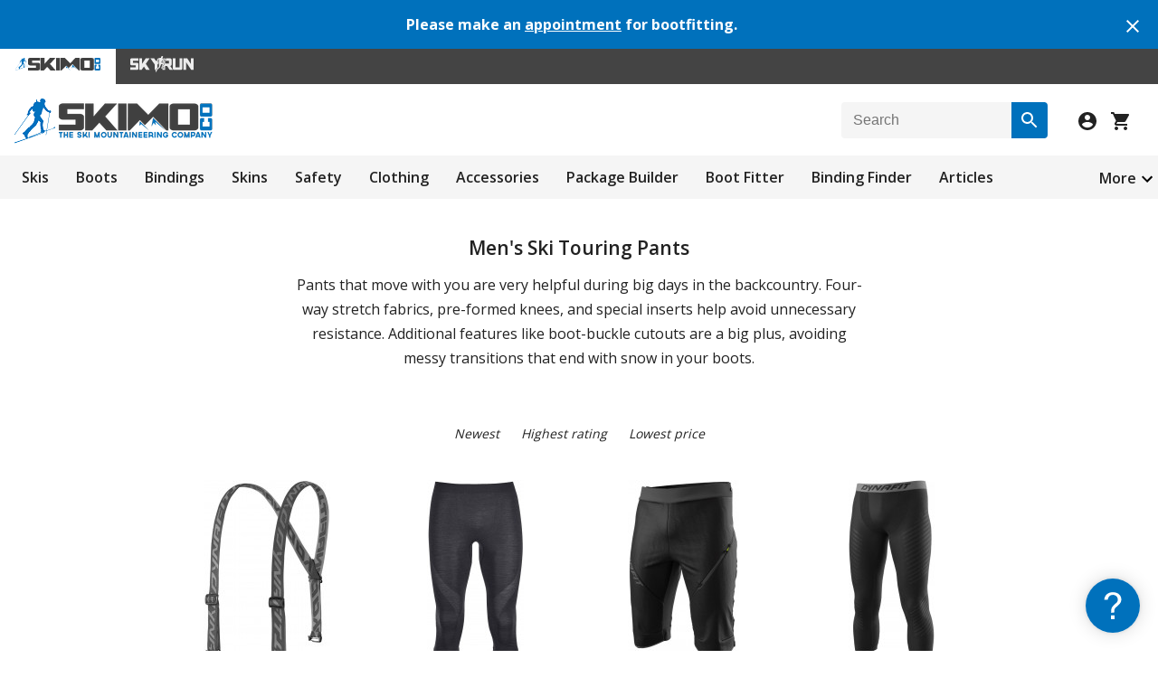

--- FILE ---
content_type: text/html; charset=utf-8
request_url: https://skimo.co/pants?sort=price&order=ASC
body_size: 16791
content:
<!DOCTYPE html>
<html lang="en">
<head>
  <title>Men's Ski Touring Pants</title>
      <link href="https://www.skimo.co/image/data/icon.png" rel="icon" />  <link href="/pants" rel="canonical" />  <link rel="stylesheet" type="text/css" href="https://www.skimo.co/catalog/view/theme/skimo/stylesheet/min.css?v=5031" />

        <meta name="viewport" content="width=device-width, initial-scale=1.0" />
    <link id="responsive" rel="stylesheet" type="text/css" href="https://www.skimo.co/catalog/view/theme/skimo/stylesheet/responsive.min.css?v=5031" />
    <script type="text/javascript" src="https://www.skimo.co/catalog/view/javascript/jquery/jquery-1.12.4.min.js"></script>
  <script type="text/javascript" src="https://www.skimo.co/catalog/view/javascript/common.min.js?v=5031"></script>
    	    <script async src="https://www.googletagmanager.com/gtag/js?id=G-02ELW0XJ3V"></script>
<script>
  window.dataLayer = window.dataLayer || [];
  function gtag(){dataLayer.push(arguments);}
  gtag('js', new Date());
  gtag('config', 'G-02ELW0XJ3V', {'allow_enhanced_conversions':true});
</script>    <link href="https://fonts.googleapis.com/css?family=Open+Sans:300,400,600,700&display=swap" rel="stylesheet" type="text/css">
</head>
<body>

  <div class="alertBar">
    <div class="alertBar-text">
      <h4>Please make an <a href='https://skimo.youcanbook.me/'>appointment</a> for bootfitting.</h4>
    </div>
    <div class="alertBar-close">
      <a onclick="closeAlert('1202');"><img src="https://www.skimo.co/catalog/view/theme/skimo/image/close-white.svg"></a>
    </div>
  </div>
  
<div class="storeNavigation">
      <div class="storeSelection activeStore">
      <img src="https://www.skimo.co/catalog/view/theme/skimo/image/skimoStore.svg" alt="Skimo Co"/>
    </div>
        <a href="https://skyrun.skimo.co/">
      <div class="storeSelection">
        <img src="https://www.skimo.co/catalog/view/theme/skimo/image/skyrunStore.svg" alt="SkyRun"/>
      </div>
    </a>
  </div>

<div id="container" class="skimo">
  <div id="header">
    <div id="headerLogoAndIcons">
      <div id="logo">
        <a href="/">
          <img src="https://www.skimo.co/image/data/logo.png" title="Skimo Co" alt="Skimo Co" class="logoInNavigation"/>
        </a>
      </div>
      <div id="searchBoxAndIcons">
        <div id="search-box" class="search-box">
          <div id="btn-search" class="button-search" title="Search"></div>
          <input id="search" type="text" placeholder="Search" />
        </div>
        <div id="iconsForHeader">
          <img id="searchIcon" src="https://www.skimo.co/catalog/view/theme/skimo/image/search-icon.svg" class="searchIcon">
                      <a id="login" href="/account/login">
              <img src="https://www.skimo.co/catalog/view/theme/skimo/image/account-icon.svg">
            </a>
                    <a id="checkout" href="/checkout/simple">
            <div class="header-shoppingCartImage">
              <img src="https://www.skimo.co/catalog/view/theme/skimo/image/shopping-cart.svg">
                          </div>
          </a>
        </div>
      </div>
    </div>

    <div id="searchBoxPopUp">
      <div class="search-box search-box-pop-up">
       <div class="button-search" title="Search"></div>
       <input type="text" placeholder="Search" />
      </div>
    </div>

    <div class="priorityNavigation">
      <div class="moreButton">
        <a>More</a>
        <img width="24" height="24" src="https://www.skimo.co/catalog/view/theme/skimo/image/arrow-down.svg" class='dropdownImage'>
      </div>
      <ul class="visible-links">
                  <li><a href="/skis">Skis</a>
            <div>
                          <ul>
                                                              <li><a href="/race-skis">Race</a></li>
                                                                <li><a href="/mountaineering-skis">Mountaineering</a></li>
                                                                <li><a href="/backcountry-skis">Touring</a></li>
                                                                <li><a href="/powder-skis">Powder</a></li>
                                            </ul>
                        </div>
          </li>
                  <li><a href="/boots">Boots</a>
            <div>
                          <ul>
                                                              <li><a href="/race-boots">Race</a></li>
                                                                <li><a href="/alpine-touring-boots">Touring</a></li>
                                                                <li><a href="/freeride-boots">Freeride</a></li>
                                                                <li><a href="/boot-parts">Parts &amp; Accessories</a></li>
                                            </ul>
                        </div>
          </li>
                  <li><a href="/bindings">Bindings</a>
            <div>
                          <ul>
                                                              <li><a href="/race-bindings">Race</a></li>
                                                                <li><a href="/ski-mountaineering-bindings">Lean</a></li>
                                                                <li><a href="/alpine-touring-bindings">Full-featured</a></li>
                                                                <li><a href="/binding-parts">Parts &amp; Accessories</a></li>
                                            </ul>
                        </div>
          </li>
                  <li><a href="/skins">Skins</a>
            <div>
                          <ul>
                                                              <li><a href="/race-skins">Race</a></li>
                                                                <li><a href="/precut-skins">Precut</a></li>
                                                                <li><a href="/climbing-skins">Trim to Fit</a></li>
                                                                <li><a href="/skin-rolls">Off the Roll</a></li>
                                                                <li><a href="/skin-parts">Parts &amp; Accessories</a></li>
                                            </ul>
                        </div>
          </li>
                  <li><a href="/safety">Safety</a>
            <div>
                          <ul>
                                                              <li><a href="/helmets">Helmets</a></li>
                                                                <li><a href="/avalanche-safety">Avalanche Safety</a></li>
                                                                <li><a href="/mountaineering">Mountaineering</a></li>
                                            </ul>
                        </div>
          </li>
                  <li><a href="/clothing">Clothing</a>
            <div>
                          <ul>
                                                              <li><a href="/jackets">Men's Tops</a></li>
                                                                <li><a href="/womens-jackets">Women's Tops</a></li>
                                                                <li class='selected'><a href="/pants">Men's Bottoms</a></li>
                                                                <li><a href="/womens-pants">Women's Bottoms</a></li>
                                                                <li><a href="/race-suits">Men's Suits</a></li>
                                                                <li><a href="/womens-suits">Women's Suits</a></li>
                                                                <li><a href="/life">Lifestyle</a></li>
                                            </ul>
                        </div>
          </li>
                  <li><a href="/accessories">Accessories</a>
            <div>
                          <ul>
                                                              <li><a href="/poles">Poles</a></li>
                                                                <li><a href="/backpacks">Packs</a></li>
                                                                <li><a href="/goggles">Vision</a></li>
                                                                <li><a href="/gloves">Hands</a></li>
                                                                <li><a href="/hats">Head</a></li>
                                                                <li><a href="/socks">Feet</a></li>
                                                                <li><a href="/watches">Watches</a></li>
                                                                <li><a href="/nutrition">Fuel &amp; Hydration</a></li>
                                                                <li><a href="/tuning">Tuning</a></li>
                                                                <li><a href="/books">Library</a></li>
                                                                <li><a href="/etc">Etc</a></li>
                                            </ul>
                        </div>
          </li>
              </ul>
      <ul class="hidden-links hidden">
              <li><a href='/packages'>Package Builder</a></li>
              <li><a href='/boot-fitter'>Boot Fitter</a></li>
              <li><a href='/binding-finder'>Binding Finder</a></li>
              <li><a href='/article/index'>Articles</a></li>
              <li><a href='/objectives'>Ski Objectives</a></li>
              <li><a href='/product/compare'>Comparisons</a></li>
              <li><a href='/product/specials'>Sale Items</a></li>
              <li><a href='/used-gear'>Used</a></li>
            </ul>
    </div>
  </div>
<div class="marginTop40px marginBottom40px">
  <h1 class="center">Men's Ski Touring Pants</h1>

  <div class="content category-info">
        <p class="productDescription">Pants that move with you are very helpful during big days in the backcountry. Four-way stretch fabrics, pre-formed knees, and special inserts help avoid unnecessary resistance. Additional features like boot-buckle cutouts are a big plus, avoiding messy transitions that end with snow in your boots.</p>
  </div>

  </div>

  
<div id="content">
  <div id="sort" class="product-filter">
    <div class="product-filter-container">
      <div>
        <a href='/pants?sort=date&amp;order=DESC#sort'>Newest</a>
      </div>
      <div>
        <a href='/pants?sort=rating&amp;order=DESC#sort'>Highest rating</a>
      </div>
      <div>
        <a href='/pants?sort=price&amp;order=ASC#sort'>Lowest price</a>
      </div>
    </div>
  </div>

  <div class="product-grid">
        <div id="product-653">
            <div class="image">
        <a href="/dynafit-pant-suspenders">
          <img src="https://www.skimo.co/image/cache/data/dynafit/2019/suspenders-asphault-201.jpg" title="Dynafit Suspenders" alt="Dynafit Suspenders" />
        </a>
      </div>
                    <div class="alt-images">
                  <div onmouseover="$('#product-653 .image img').attr('src','https://www.skimo.co/image/cache/data/dynafit/2019/suspenders-asphault-201.jpg');" onmouseout="$('#product-653 .image img').attr('src','https://www.skimo.co/image/cache/data/dynafit/2019/suspenders-asphault-201.jpg');"><img src="https://www.skimo.co/image/cache/data/dynafit/2019/suspenders-asphault-48.jpg" /></div>
                </div>
            <div class="name">
        <a href="/dynafit-pant-suspenders">Dynafit Suspenders</a>
      </div>
      <div class="description">If you have trouble keeping your pants up, or just need more places to hang your skins while skiing, check out the Dynafit Suspenders. The elastic straps are compatible with most Dynafit pants (any pants with suspender hooks), and can be adjusted quickly and easily to accomodate mid-tour wight loss (it has been known to happen before). One strap in back helps prevent plumber crack ..</div>
      	      <div class="price">
	        	        	$29.95	        	      </div>
        <div class="reward"></div>
           <div class="category-productReviewStars">
        <img src="https://www.skimo.co/catalog/view/theme/skimo/image/stars-5.png" title="text_review" class="reviewStars"/>
      </div>
              <div class="compare-link">
          <button class="secondaryButtonSmall" id="compare-btn-653" onclick="toggleCompare(653);">Compare</button>
        </div>
          </div>
        <div id="product-6219">
            <div class="image">
        <a href="/ortovox-base-layer-pants">
          <img src="https://www.skimo.co/image/cache/data/ortovox/2024/120-comp-light-short-pants-201.jpg" title="Ortovox 120 Comp Light Short Pants" alt="Ortovox 120 Comp Light Short Pants" />
        </a>
      </div>
                    <div class="alt-images">
                  <div onmouseover="$('#product-6219 .image img').attr('src','https://www.skimo.co/image/cache/data/ortovox/2024/120-comp-light-short-pants-201.jpg');" onmouseout="$('#product-6219 .image img').attr('src','https://www.skimo.co/image/cache/data/ortovox/2024/120-comp-light-short-pants-201.jpg');"><img src="https://www.skimo.co/image/cache/data/ortovox/2024/120-comp-light-short-pants-48.jpg" /></div>
                </div>
            <div class="name">
        <a href="/ortovox-base-layer-pants">Ortovox 120 Comp Light Short Pants</a>
      </div>
      <div class="description">Built for aerobic days in beautiful places, the Ortovox 120 Comp Light Short Pant is all about comfort, breathability, and keeping you dry. Utilizing merino fibers with a fine diameter of 16.5 microns, these have a soft and comfortable next-to-skin feel, forgoing any "scratchiness" of lesser wool garments. These merino fibers also fight off odor-causing bacteria, meaning you can en..</div>
      	      <div class="price">
	        	        	$69.95	        	      </div>
        <div class="reward"></div>
           <div class="category-productReviewStars">
        <img src="https://www.skimo.co/catalog/view/theme/skimo/image/stars-0.png" title="text_reviews" class="reviewStars"/>
      </div>
              <div class="compare-link">
          <button class="secondaryButtonSmall" id="compare-btn-6219" onclick="toggleCompare(6219);">Compare</button>
        </div>
          </div>
        <div id="product-5415">
            <div class="image">
        <a href="/dynafit-mezzalama-alpha-overshorts">
          <img src="https://www.skimo.co/image/cache/data/dynafit/2023/mezzalama-polartec-alpha-overshort--201.jpg" title="Dynafit Mezzalama Polartec Alpha Overshort" alt="Dynafit Mezzalama Polartec Alpha Overshort" />
        </a>
      </div>
                    <div class="alt-images">
                  <div onmouseover="$('#product-5415 .image img').attr('src','https://www.skimo.co/image/cache/data/dynafit/2023/mezzalama-polartec-alpha-overshort--201.jpg');" onmouseout="$('#product-5415 .image img').attr('src','https://www.skimo.co/image/cache/data/dynafit/2023/mezzalama-polartec-alpha-overshort--201.jpg');"><img src="https://www.skimo.co/image/cache/data/dynafit/2023/mezzalama-polartec-alpha-overshort--48.jpg" /></div>
                </div>
            <div class="name">
        <a href="/dynafit-mezzalama-alpha-overshorts">Dynafit Mezzalama Polartec Alpha Overshort</a>
      </div>
      <div class="description">Race suits are appropriately built with ventilation in mind, allowing you to push your aerobic limits without becoming a baked potato. This breathable nature also means that when standing around, things tend to get a little chilly. The Mezzalama Polartec Alpha Overshort is designed to easily slip on before, during, or after a race, and provide warmth where it counts. Utilizing warm..</div>
      	      <div class="price">
	          	        <span class="price-old">$159.95</span> <span class="price-new">$99.95</span>
	        	      </div>
        <div class="reward"></div>
           <div class="category-productReviewStars">
        <img src="https://www.skimo.co/catalog/view/theme/skimo/image/stars-0.png" title="text_reviews" class="reviewStars"/>
      </div>
              <div class="compare-link">
          <button class="secondaryButtonSmall" id="compare-btn-5415" onclick="toggleCompare(5415);">Compare</button>
        </div>
          </div>
        <div id="product-5923">
            <div class="image">
        <a href="/dynafit-tour-light-merino-tights">
          <img src="https://www.skimo.co/image/cache/data/dynafit/2025/tour-light-merino-3-4-tight-bo-201.jpg" title="Dynafit Tour Light Merino 3/4 Tight" alt="Dynafit Tour Light Merino 3/4 Tight" />
        </a>
      </div>
                    <div class="alt-images">
                  <div onmouseover="$('#product-5923 .image img').attr('src','https://www.skimo.co/image/cache/data/dynafit/2025/tour-light-merino-3-4-tight-bo-201.jpg');" onmouseout="$('#product-5923 .image img').attr('src','https://www.skimo.co/image/cache/data/dynafit/2025/tour-light-merino-3-4-tight-bo-201.jpg');"><img src="https://www.skimo.co/image/cache/data/dynafit/2025/tour-light-merino-3-4-tight-bo-48.jpg" /></div>
                </div>
            <div class="name">
        <a href="/dynafit-tour-light-merino-tights">Dynafit Tour Light Merino 3/4 Tight</a>
      </div>
      <div class="description">Built for long days in the alpine, the Dynaft Tour Light Merino 3/4 Tight is all about breathability, comfort, and keeping you dry. Being mostly constructed of Merino wool, odor-causing microbes can't easily take up residence, keeping you and your hut mates happier in shared living quarters. Merino wool also effectively and quickly wicks moisture away from your body, helping with t..</div>
      	      <div class="price">
	        	        	$99.95	        	      </div>
        <div class="reward"></div>
           <div class="category-productReviewStars">
        <img src="https://www.skimo.co/catalog/view/theme/skimo/image/stars-0.png" title="text_reviews" class="reviewStars"/>
      </div>
              <div class="compare-link">
          <button class="secondaryButtonSmall" id="compare-btn-5923" onclick="toggleCompare(5923);">Compare</button>
        </div>
          </div>
        <div id="product-3691">
            <div class="image">
        <a href="/dynafit-dna-race-wind-pant">
          <img src="https://www.skimo.co/image/cache/data/dynafit/2025/dna-race-wind-pant-yellow-201.jpg" title="Dynafit DNA Race Wind Pant" alt="Dynafit DNA Race Wind Pant" />
        </a>
      </div>
                    <div class="alt-images">
                  <div onmouseover="$('#product-3691 .image img').attr('src','https://www.skimo.co/image/cache/data/dynafit/2025/dna-race-wind-pant-yellow-201.jpg');" onmouseout="$('#product-3691 .image img').attr('src','https://www.skimo.co/image/cache/data/dynafit/2025/dna-race-wind-pant-yellow-201.jpg');"><img src="https://www.skimo.co/image/cache/data/dynafit/2025/dna-race-wind-pant-yellow-48.jpg" /></div>
                </div>
            <div class="name">
        <a href="/dynafit-dna-race-wind-pant">Dynafit DNA Race Wind Pant</a>
      </div>
      <div class="description">What would peanut butter be without jelly? Mac… without cheese? The Dynafit DNA Race Wind Jacket without the DNA Race Wind Pants? Cold legs, that’s what it would be. The Dynafit DNA Race Wind Pants are a layer you might not know you need until you experience their protective bliss. Similar to the DNA Race Wind Jacket, these bad boys compact down into a small package that you can ke..</div>
      	      <div class="price">
	        	        	$109.95	        	      </div>
        <div class="reward"></div>
           <div class="category-productReviewStars">
        <img src="https://www.skimo.co/catalog/view/theme/skimo/image/stars-5.png" title="text_review" class="reviewStars"/>
      </div>
              <div class="compare-link">
          <button class="secondaryButtonSmall" id="compare-btn-3691" onclick="toggleCompare(3691);">Compare</button>
        </div>
          </div>
        <div id="product-6907">
            <div class="image">
        <a href="/raide-tour-tech-base-layer">
          <img src="https://www.skimo.co/image/cache/data/raide-research/2025/raide-tour-tech-base-layer-bottoms-201.jpg" title="Raide Tour Tech Base Layer Bottoms" alt="Raide Tour Tech Base Layer Bottoms" />
        </a>
      </div>
                    <div class="alt-images">
                  <div onmouseover="$('#product-6907 .image img').attr('src','https://www.skimo.co/image/cache/data/raide-research/2025/raide-tour-tech-base-layer-bottoms-201.jpg');" onmouseout="$('#product-6907 .image img').attr('src','https://www.skimo.co/image/cache/data/raide-research/2025/raide-tour-tech-base-layer-bottoms-201.jpg');"><img src="https://www.skimo.co/image/cache/data/raide-research/2025/raide-tour-tech-base-layer-bottoms-48.jpg" /></div>
                </div>
            <div class="name">
        <a href="/raide-tour-tech-base-layer">Raide Tour Tech Base Layer Bottoms</a>
      </div>
      <div class="description">We've all been there. A brutally cold alpine start turns into an afternoon sweatfest, making you regretful of your bottom baselayer, buried under too much clothing you ain't taking off till you get home. Taking note, Raide, known for solving problems as only an engineer can, created the Tour Tech Base Layer Bottom. Crafted with a full-length zipper, this nifty base layer can be eas..</div>
      	      <div class="price">
	        	        	$118.95	        	      </div>
        <div class="reward"></div>
           <div class="category-productReviewStars">
        <img src="https://www.skimo.co/catalog/view/theme/skimo/image/stars-0.png" title="text_reviews" class="reviewStars"/>
      </div>
              <div class="compare-link">
          <button class="secondaryButtonSmall" id="compare-btn-6907" onclick="toggleCompare(6907);">Compare</button>
        </div>
          </div>
        <div id="product-5061">
            <div class="image">
        <a href="/la-sportiva-silk-reflect-pants">
          <img src="https://www.skimo.co/image/cache/data/la-sportiva/2023/silk-reflect-3-4-pant-201.jpg" title="La Sportiva Silk Reflect 3/4 Pant" alt="La Sportiva Silk Reflect 3/4 Pant" />
        </a>
      </div>
                    <div class="alt-images">
                  <div onmouseover="$('#product-5061 .image img').attr('src','https://www.skimo.co/image/cache/data/la-sportiva/2023/silk-reflect-3-4-pant-201.jpg');" onmouseout="$('#product-5061 .image img').attr('src','https://www.skimo.co/image/cache/data/la-sportiva/2023/silk-reflect-3-4-pant-201.jpg');"><img src="https://www.skimo.co/image/cache/data/la-sportiva/2023/silk-reflect-3-4-pant-48.jpg" /></div>
                </div>
            <div class="name">
        <a href="/la-sportiva-silk-reflect-pants">La Sportiva Silk Reflect 3/4 Pant</a>
      </div>
      <div class="description">Silken pantaloons – you might think these are a thing of the past, but we’re here to tell you they’re still as relevant as ever. Used for millennia in the construction of clothing, silk fiber is known to be lightweight and moisture-wicking with an exceptional next-to-skin feel. With the Silk Reflect 3/4 Pant, La Sportiva weaves polyester and elastane in with the silk, creating a bl..</div>
      	      <div class="price">
	        	        	$148.95	        	      </div>
        <div class="reward"></div>
           <div class="category-productReviewStars">
        <img src="https://www.skimo.co/catalog/view/theme/skimo/image/stars-0.png" title="text_reviews" class="reviewStars"/>
      </div>
              <div class="compare-link">
          <button class="secondaryButtonSmall" id="compare-btn-5061" onclick="toggleCompare(5061);">Compare</button>
        </div>
          </div>
        <div id="product-4213">
            <div class="image">
        <a href="/dynafit-speed-pants">
          <img src="https://www.skimo.co/image/cache/data/dynafit/2023/speed-dynastretch-pant-blueberry-201.jpg" title="Dynafit Speed Dynastretch Pant" alt="Dynafit Speed Dynastretch Pant" />
        </a>
      </div>
                    <div class="alt-images">
                  <div onmouseover="$('#product-4213 .image img').attr('src','https://www.skimo.co/image/cache/data/dynafit/2023/speed-dynastretch-pant-blueberry-201.jpg');" onmouseout="$('#product-4213 .image img').attr('src','https://www.skimo.co/image/cache/data/dynafit/2023/speed-dynastretch-pant-blueberry-201.jpg');"><img src="https://www.skimo.co/image/cache/data/dynafit/2023/speed-dynastretch-pant-blueberry-48.jpg" /></div>
                  <div onmouseover="$('#product-4213 .image img').attr('src','https://www.skimo.co/image/cache/data/dynafit/2023/speed-dynastretch-pant-400.jpg');" onmouseout="$('#product-4213 .image img').attr('src','https://www.skimo.co/image/cache/data/dynafit/2023/speed-dynastretch-pant-blueberry-201.jpg');"><img src="https://www.skimo.co/image/cache/data/dynafit/2023/speed-dynastretch-pant-48.jpg" /></div>
                </div>
            <div class="name">
        <a href="/dynafit-speed-pants">Dynafit Speed Dynastretch Pant</a>
      </div>
      <div class="description">We're always in the market for a softshell that can do it all, and we think we just struck gold this season. The Speed Dynastretch Pant is a suitable pair of travelling pants if you're after a softshell perfect for those spring conditions, or a high output day in your local mountains. Made with a hybrid construction, a windproof fleece on the front and a breathable brushed material..</div>
      	      <div class="price">
	          	        <span class="price-old">$189.95</span> <span class="price-new">$149.95</span>
	        	      </div>
        <div class="reward"></div>
           <div class="category-productReviewStars">
        <img src="https://www.skimo.co/catalog/view/theme/skimo/image/stars-0.png" title="text_reviews" class="reviewStars"/>
      </div>
              <div class="compare-link">
          <button class="secondaryButtonSmall" id="compare-btn-4213" onclick="toggleCompare(4213);">Compare</button>
        </div>
          </div>
        <div id="product-3149">
            <div class="image">
        <a href="/dynafit-mezzalama-race-2-pant">
          <img src="https://www.skimo.co/image/cache/data/dynafit/2022/mezzalama-race-2-pant-blueberry-storm-201.jpg" title="Dynafit Mezzalama Race 2 Pant" alt="Dynafit Mezzalama Race 2 Pant" />
        </a>
      </div>
                    <div class="alt-images">
                  <div onmouseover="$('#product-3149 .image img').attr('src','https://www.skimo.co/image/cache/data/dynafit/2022/mezzalama-race-2-pant-blueberry-storm-201.jpg');" onmouseout="$('#product-3149 .image img').attr('src','https://www.skimo.co/image/cache/data/dynafit/2022/mezzalama-race-2-pant-blueberry-storm-201.jpg');"><img src="https://www.skimo.co/image/cache/data/dynafit/2022/mezzalama-race-2-pant-blueberry-storm-48.jpg" /></div>
                  <div onmouseover="$('#product-3149 .image img').attr('src','https://www.skimo.co/image/cache/data/dynafit/2021/mezzalama-race-2-pant-lime-400.jpg');" onmouseout="$('#product-3149 .image img').attr('src','https://www.skimo.co/image/cache/data/dynafit/2022/mezzalama-race-2-pant-blueberry-storm-201.jpg');"><img src="https://www.skimo.co/image/cache/data/dynafit/2021/mezzalama-race-2-pant-lime-48.jpg" /></div>
                </div>
            <div class="name">
        <a href="/dynafit-mezzalama-race-2-pant">Dynafit Mezzalama Race 2 Pant</a>
      </div>
      <div class="description">Choosing a Goldilocks pant that meets your needs for all skimo related activities can be an exhausting process. No worries, Dynafit is here to help. The Mezzalama Race 2 pant is the, "just right," of the skimo pant world, and stylish to top it off. Made with 4-way stretch materials and a fleece lining, the Mezzalama Race 2 Pant is a warm and form-fitting addition to any skimo close..</div>
      	      <div class="price">
	          	        <span class="price-old">$199.95</span> <span class="price-new">$169.95</span>
	        	      </div>
        <div class="reward"></div>
           <div class="category-productReviewStars">
        <img src="https://www.skimo.co/catalog/view/theme/skimo/image/stars-5.png" title="text_reviews" class="reviewStars"/>
      </div>
              <div class="compare-link">
          <button class="secondaryButtonSmall" id="compare-btn-3149" onclick="toggleCompare(3149);">Compare</button>
        </div>
          </div>
        <div id="product-4205">
            <div class="image">
        <a href="/dynafit-mezzalama-alpha-pant">
          <img src="https://www.skimo.co/image/cache/data/dynafit/2023/mezzalama-polartec-alpha-pant1-201.jpg" title="Dynafit Mezzalama Polartec Alpha Pant" alt="Dynafit Mezzalama Polartec Alpha Pant" />
        </a>
      </div>
                    <div class="alt-images">
                  <div onmouseover="$('#product-4205 .image img').attr('src','https://www.skimo.co/image/cache/data/dynafit/2023/mezzalama-polartec-alpha-pant1-201.jpg');" onmouseout="$('#product-4205 .image img').attr('src','https://www.skimo.co/image/cache/data/dynafit/2023/mezzalama-polartec-alpha-pant1-201.jpg');"><img src="https://www.skimo.co/image/cache/data/dynafit/2023/mezzalama-polartec-alpha-pant1-48.jpg" /></div>
                  <div onmouseover="$('#product-4205 .image img').attr('src','https://www.skimo.co/image/cache/data/dynafit/2024/mezzalama-polartec-alpha-pant-400.jpg');" onmouseout="$('#product-4205 .image img').attr('src','https://www.skimo.co/image/cache/data/dynafit/2023/mezzalama-polartec-alpha-pant1-201.jpg');"><img src="https://www.skimo.co/image/cache/data/dynafit/2024/mezzalama-polartec-alpha-pant-48.jpg" /></div>
                </div>
            <div class="name">
        <a href="/dynafit-mezzalama-alpha-pant">Dynafit Mezzalama Polartec Alpha Pant</a>
      </div>
      <div class="description">Let’s face it: skimo race suits are not built for the cold. To warm up before a race or even have a warm yet ultralight layer to bring with you, the Mezzalama Polartec Alpha pant is an easy way to thermoregulate your all-important lower half. Instead of accumulating heat, Polartec Alpha Direct continuously disperses warmth and moisture while placing an insulating layer directly nex..</div>
      	      <div class="price">
	          	        <span class="price-old">$229.95</span> <span class="price-new">$179.95</span>
	        	      </div>
        <div class="reward"></div>
           <div class="category-productReviewStars">
        <img src="https://www.skimo.co/catalog/view/theme/skimo/image/stars-0.png" title="text_reviews" class="reviewStars"/>
      </div>
              <div class="compare-link">
          <button class="secondaryButtonSmall" id="compare-btn-4205" onclick="toggleCompare(4205);">Compare</button>
        </div>
          </div>
        <div id="product-6533">
            <div class="image">
        <a href="/dynafit-blacklight-hybrid-pants">
          <img src="https://www.skimo.co/image/cache/data/dynafit/2025/blacklight-hybrid-pant-cinder-201.jpg" title="Dynafit Blacklight Hybrid Pant" alt="Dynafit Blacklight Hybrid Pant" />
        </a>
      </div>
                    <div class="alt-images">
                  <div onmouseover="$('#product-6533 .image img').attr('src','https://www.skimo.co/image/cache/data/dynafit/2025/blacklight-hybrid-pant-cinder-201.jpg');" onmouseout="$('#product-6533 .image img').attr('src','https://www.skimo.co/image/cache/data/dynafit/2025/blacklight-hybrid-pant-cinder-201.jpg');"><img src="https://www.skimo.co/image/cache/data/dynafit/2025/blacklight-hybrid-pant-cinder-48.jpg" /></div>
                  <div onmouseover="$('#product-6533 .image img').attr('src','https://www.skimo.co/image/cache/data/dynafit/2025/blacklight-hybrid-pant-blackout-400.jpg');" onmouseout="$('#product-6533 .image img').attr('src','https://www.skimo.co/image/cache/data/dynafit/2025/blacklight-hybrid-pant-cinder-201.jpg');"><img src="https://www.skimo.co/image/cache/data/dynafit/2025/blacklight-hybrid-pant-blackout-48.jpg" /></div>
                </div>
            <div class="name">
        <a href="/dynafit-blacklight-hybrid-pants">Dynafit Blacklight Hybrid Pant</a>
      </div>
      <div class="description">They say unicorns don't exist, but maybe our expectations for what a unicorn should be are just a hair too high. A flying horned horse? I don't think so - but a magical pair of speed touring pants that are breathable, dynamic, and comfortable? That's real! Meet the Dynafit Blacklight Hybrid pant. If you think these look familiar, you'd be right; Dynafit upgraded the technical detai..</div>
      	      <div class="price">
	        	        	$179.95	        	      </div>
        <div class="reward"></div>
           <div class="category-productReviewStars">
        <img src="https://www.skimo.co/catalog/view/theme/skimo/image/stars-0.png" title="text_reviews" class="reviewStars"/>
      </div>
              <div class="compare-link">
          <button class="secondaryButtonSmall" id="compare-btn-6533" onclick="toggleCompare(6533);">Compare</button>
        </div>
          </div>
        <div id="product-5921">
            <div class="image">
        <a href="/la-sportiva-ikarus-pant">
          <img src="https://www.skimo.co/image/cache/data/la-sportiva/2024/ikarus-pant-deap-sea-hurricane-201.jpg" title="La Sportiva Ikarus Pant" alt="La Sportiva Ikarus Pant" />
        </a>
      </div>
                    <div class="alt-images">
                  <div onmouseover="$('#product-5921 .image img').attr('src','https://www.skimo.co/image/cache/data/la-sportiva/2024/ikarus-pant-deap-sea-hurricane-201.jpg');" onmouseout="$('#product-5921 .image img').attr('src','https://www.skimo.co/image/cache/data/la-sportiva/2024/ikarus-pant-deap-sea-hurricane-201.jpg');"><img src="https://www.skimo.co/image/cache/data/la-sportiva/2024/ikarus-pant-deap-sea-hurricane-48.jpg" /></div>
                  <div onmouseover="$('#product-5921 .image img').attr('src','https://www.skimo.co/image/cache/data/la-sportiva/2024/ikarus-pant-carbon-cherry-tomato-400.jpg');" onmouseout="$('#product-5921 .image img').attr('src','https://www.skimo.co/image/cache/data/la-sportiva/2024/ikarus-pant-deap-sea-hurricane-201.jpg');"><img src="https://www.skimo.co/image/cache/data/la-sportiva/2024/ikarus-pant-carbon-cherry-tomato-48.jpg" /></div>
                  <div onmouseover="$('#product-5921 .image img').attr('src','https://www.skimo.co/image/cache/data/la-sportiva/2025/ikarus-pant-night-sky-savana-400.jpg');" onmouseout="$('#product-5921 .image img').attr('src','https://www.skimo.co/image/cache/data/la-sportiva/2024/ikarus-pant-deap-sea-hurricane-201.jpg');"><img src="https://www.skimo.co/image/cache/data/la-sportiva/2025/ikarus-pant-night-sky-savana-48.jpg" /></div>
                  <div onmouseover="$('#product-5921 .image img').attr('src','https://www.skimo.co/image/cache/data/la-sportiva/2025/ikarus-pant-black-400.jpg');" onmouseout="$('#product-5921 .image img').attr('src','https://www.skimo.co/image/cache/data/la-sportiva/2024/ikarus-pant-deap-sea-hurricane-201.jpg');"><img src="https://www.skimo.co/image/cache/data/la-sportiva/2025/ikarus-pant-black-48.jpg" /></div>
                </div>
            <div class="name">
        <a href="/la-sportiva-ikarus-pant">La Sportiva Ikarus Pant</a>
      </div>
      <div class="description">With its quality construction and thoughtful design, you'd almost think the Ikarus Pant from La Sportiva was the brainchild of Daedalus himself. With a strategic combination of softshell fabrics, harder on the front and softer on the back, the Ikarus balances weather protection and breathability to where it is most needed. Articulated knees ensure the pants remain flexible for maxi..</div>
      	      <div class="price">
	        	        	$188.95	        	      </div>
        <div class="reward"></div>
           <div class="category-productReviewStars">
        <img src="https://www.skimo.co/catalog/view/theme/skimo/image/stars-0.png" title="text_reviews" class="reviewStars"/>
      </div>
              <div class="compare-link">
          <button class="secondaryButtonSmall" id="compare-btn-5921" onclick="toggleCompare(5921);">Compare</button>
        </div>
          </div>
        <div id="product-5831">
            <div class="image">
        <a href="/mammut-aenergy-hybrid-pants">
          <img src="https://www.skimo.co/image/cache/data/mammut/2024/aenergy-so-hybrid-pant-201.jpg" title="Mammut Aenergy SO Hybrid Pant" alt="Mammut Aenergy SO Hybrid Pant" />
        </a>
      </div>
                    <div class="alt-images">
                  <div onmouseover="$('#product-5831 .image img').attr('src','https://www.skimo.co/image/cache/data/mammut/2024/aenergy-so-hybrid-pant-201.jpg');" onmouseout="$('#product-5831 .image img').attr('src','https://www.skimo.co/image/cache/data/mammut/2024/aenergy-so-hybrid-pant-201.jpg');"><img src="https://www.skimo.co/image/cache/data/mammut/2024/aenergy-so-hybrid-pant-48.jpg" /></div>
                  <div onmouseover="$('#product-5831 .image img').attr('src','https://www.skimo.co/image/cache/data/mammut/2025/aenergy-so-hybrid-pant-black-400.jpg');" onmouseout="$('#product-5831 .image img').attr('src','https://www.skimo.co/image/cache/data/mammut/2024/aenergy-so-hybrid-pant-201.jpg');"><img src="https://www.skimo.co/image/cache/data/mammut/2025/aenergy-so-hybrid-pant-black-48.jpg" /></div>
                </div>
            <div class="name">
        <a href="/mammut-aenergy-hybrid-pants">Mammut Aenergy SO Hybrid Pant</a>
      </div>
      <div class="description">If you value unrestricted movement, moisture-wicking, and all-day comfort, you should know you aren't alone. Wanting an oh-so-versatile pant that's at home across a variety of conditions, Mammut created the Aenergy SO Hybrid Pant. Utilizing medium-weight fabric brushed with a soft fleece interior, these pants are happy harvesting powder amid a storm and scouting for fresh tracks on..</div>
      	      <div class="price">
	        	        	$198.95	        	      </div>
        <div class="reward"></div>
           <div class="category-productReviewStars">
        <img src="https://www.skimo.co/catalog/view/theme/skimo/image/stars-0.png" title="text_reviews" class="reviewStars"/>
      </div>
              <div class="compare-link">
          <button class="secondaryButtonSmall" id="compare-btn-5831" onclick="toggleCompare(5831);">Compare</button>
        </div>
          </div>
        <div id="product-2237">
            <div class="image">
        <a href="/crazy-idea-hugo-pants">
          <img src="https://www.skimo.co/image/cache/data/crazy-idea/2023/hugo-race-pant-big-white-201.jpg" title="Crazy Idea Hugo Race Pant" alt="Crazy Idea Hugo Race Pant" />
        </a>
      </div>
                    <div class="alt-images">
                  <div onmouseover="$('#product-2237 .image img').attr('src','https://www.skimo.co/image/cache/data/crazy-idea/2023/hugo-race-pant-big-white-201.jpg');" onmouseout="$('#product-2237 .image img').attr('src','https://www.skimo.co/image/cache/data/crazy-idea/2023/hugo-race-pant-big-white-201.jpg');"><img src="https://www.skimo.co/image/cache/data/crazy-idea/2023/hugo-race-pant-big-white-48.jpg" /></div>
                  <div onmouseover="$('#product-2237 .image img').attr('src','https://www.skimo.co/image/cache/data/crazy-idea/2025/hugo-race-pant-yellowscot-400.jpg');" onmouseout="$('#product-2237 .image img').attr('src','https://www.skimo.co/image/cache/data/crazy-idea/2023/hugo-race-pant-big-white-201.jpg');"><img src="https://www.skimo.co/image/cache/data/crazy-idea/2025/hugo-race-pant-yellowscot-48.jpg" /></div>
                </div>
            <div class="name">
        <a href="/crazy-idea-hugo-pants">Crazy Idea Hugo Race Pant</a>
      </div>
      <div class="description">No, they are not real denim jeans, but they do look pretty sweet. Most people upon seeing you wear the Crazy Idea Hugo Race Pants will think you are skimo racing in your street clothes. Add in the Hugo Race Top and they will definitely be looking twice. But, don’t be concerned by the appearance, the pants are made of Power Kler high-performance stretch fabric to keep you at the top..</div>
      	      <div class="price">
	        	        	$199.95	        	      </div>
        <div class="reward"></div>
           <div class="category-productReviewStars">
        <img src="https://www.skimo.co/catalog/view/theme/skimo/image/stars-5.png" title="text_review" class="reviewStars"/>
      </div>
              <div class="compare-link">
          <button class="secondaryButtonSmall" id="compare-btn-2237" onclick="toggleCompare(2237);">Compare</button>
        </div>
          </div>
        <div id="product-3165">
            <div class="image">
        <a href="/dynafit-tlt-touring-pants">
          <img src="https://www.skimo.co/image/cache/data/dynafit/2022/tlt-touring-pant-blueberry-storm-201.jpg" title="Dynafit TLT Touring Pant" alt="Dynafit TLT Touring Pant" />
        </a>
      </div>
                    <div class="alt-images">
                  <div onmouseover="$('#product-3165 .image img').attr('src','https://www.skimo.co/image/cache/data/dynafit/2022/tlt-touring-pant-blueberry-storm-201.jpg');" onmouseout="$('#product-3165 .image img').attr('src','https://www.skimo.co/image/cache/data/dynafit/2022/tlt-touring-pant-blueberry-storm-201.jpg');"><img src="https://www.skimo.co/image/cache/data/dynafit/2022/tlt-touring-pant-blueberry-storm-48.jpg" /></div>
                  <div onmouseover="$('#product-3165 .image img').attr('src','https://www.skimo.co/image/cache/data/dynafit/2020/tlt-touring-dynastretch-petrol-pant-400.jpg');" onmouseout="$('#product-3165 .image img').attr('src','https://www.skimo.co/image/cache/data/dynafit/2022/tlt-touring-pant-blueberry-storm-201.jpg');"><img src="https://www.skimo.co/image/cache/data/dynafit/2020/tlt-touring-dynastretch-petrol-pant-48.jpg" /></div>
                  <div onmouseover="$('#product-3165 .image img').attr('src','https://www.skimo.co/image/cache/data/dynafit/2023/tlt-touring-pant-rockkhaki-400.jpg');" onmouseout="$('#product-3165 .image img').attr('src','https://www.skimo.co/image/cache/data/dynafit/2022/tlt-touring-pant-blueberry-storm-201.jpg');"><img src="https://www.skimo.co/image/cache/data/dynafit/2023/tlt-touring-pant-rockkhaki-48.jpg" /></div>
                </div>
            <div class="name">
        <a href="/dynafit-tlt-touring-pants">Dynafit TLT Touring Pant</a>
      </div>
      <div class="description">If you want pants that are stretchy, windproof, and breathable, you should have them. "But how?" you ask. Check out the Dynafit TLT Touring pant, that's how. These are a great option for outdoor adventurers who are looking for something that can hold up against the elements from New Hampshire's wind-scoured Presidential Range to Oregon's snow-slammed Mt. Bachelor. The Dynastretch (..</div>
      	      <div class="price">
	          	        <span class="price-old">$199.95</span> From&nbsp;<span class="price-new">$159.95</span>
	        	      </div>
        <div class="reward"></div>
           <div class="category-productReviewStars">
        <img src="https://www.skimo.co/catalog/view/theme/skimo/image/stars-5.png" title="text_reviews" class="reviewStars"/>
      </div>
              <div class="compare-link">
          <button class="secondaryButtonSmall" id="compare-btn-3165" onclick="toggleCompare(3165);">Compare</button>
        </div>
          </div>
        <div id="product-3223">
            <div class="image">
        <a href="/karpos-express-evo-pants">
          <img src="https://www.skimo.co/image/cache/data/karpos/2020/express-200-evo-pant-grey-201.jpg" title="Karpos Express 200 Evo Pant" alt="Karpos Express 200 Evo Pant" />
        </a>
      </div>
                    <div class="alt-images">
                  <div onmouseover="$('#product-3223 .image img').attr('src','https://www.skimo.co/image/cache/data/karpos/2020/express-200-evo-pant-grey-201.jpg');" onmouseout="$('#product-3223 .image img').attr('src','https://www.skimo.co/image/cache/data/karpos/2020/express-200-evo-pant-grey-201.jpg');"><img src="https://www.skimo.co/image/cache/data/karpos/2020/express-200-evo-pant-grey-48.jpg" /></div>
                </div>
            <div class="name">
        <a href="/karpos-express-evo-pants">Karpos Express 200 Evo Pant</a>
      </div>
      <div class="description">Here at Skimo Co, we seek out pants that can kick butt and keep your keister warm at the same time. The Karpos Express 200 Evo pant is a mid-weight, wind resistant, comfortable outer layer that does just that - kick butt! With an abrasion-resistant K-Stretch fabric designed to let you be mobile, these pants are great for everyday backcountry touring. Not too sporty, not too baggy, ..</div>
      	      <div class="price">
	        	        	$199.95	        	      </div>
        <div class="reward"></div>
           <div class="category-productReviewStars">
        <img src="https://www.skimo.co/catalog/view/theme/skimo/image/stars-0.png" title="text_reviews" class="reviewStars"/>
      </div>
              <div class="compare-link">
          <button class="secondaryButtonSmall" id="compare-btn-3223" onclick="toggleCompare(3223);">Compare</button>
        </div>
          </div>
        <div id="product-6525">
            <div class="image">
        <a href="/dynafit-blacklight-pants">
          <img src="https://www.skimo.co/image/cache/data/dynafit/2025/blacklight-dst-pant-fallen-rock-201.jpg" title="Dynafit Blacklight Dynastretch Pant" alt="Dynafit Blacklight Dynastretch Pant" />
        </a>
      </div>
                    <div class="alt-images">
                  <div onmouseover="$('#product-6525 .image img').attr('src','https://www.skimo.co/image/cache/data/dynafit/2025/blacklight-dst-pant-fallen-rock-201.jpg');" onmouseout="$('#product-6525 .image img').attr('src','https://www.skimo.co/image/cache/data/dynafit/2025/blacklight-dst-pant-fallen-rock-201.jpg');"><img src="https://www.skimo.co/image/cache/data/dynafit/2025/blacklight-dst-pant-fallen-rock-48.jpg" /></div>
                  <div onmouseover="$('#product-6525 .image img').attr('src','https://www.skimo.co/image/cache/data/dynafit/2025/blacklight-dst-pant-cinder-400.jpg');" onmouseout="$('#product-6525 .image img').attr('src','https://www.skimo.co/image/cache/data/dynafit/2025/blacklight-dst-pant-fallen-rock-201.jpg');"><img src="https://www.skimo.co/image/cache/data/dynafit/2025/blacklight-dst-pant-cinder-48.jpg" /></div>
                  <div onmouseover="$('#product-6525 .image img').attr('src','https://www.skimo.co/image/cache/data/dynafit/2025/blacklight-dst-pant-black-out-400.jpg');" onmouseout="$('#product-6525 .image img').attr('src','https://www.skimo.co/image/cache/data/dynafit/2025/blacklight-dst-pant-fallen-rock-201.jpg');"><img src="https://www.skimo.co/image/cache/data/dynafit/2025/blacklight-dst-pant-black-out-48.jpg" /></div>
                </div>
            <div class="name">
        <a href="/dynafit-blacklight-pants">Dynafit Blacklight Dynastretch Pant</a>
      </div>
      <div class="description">The Blacklight DST pant from Dynafit is a versatile answer to all of your lightweight touring needs. The softshell fabric has been purposefully crafted with strategically perforated 4-way stretch fabric, offering superb breathability and unencumbered, efficient movement. Zippered vents provide extra ventilation if needed, keeping you comfortable on warm spring missions. Reinforced ..</div>
      	      <div class="price">
	        	        	$199.95	        	      </div>
        <div class="reward"></div>
           <div class="category-productReviewStars">
        <img src="https://www.skimo.co/catalog/view/theme/skimo/image/stars-0.png" title="text_reviews" class="reviewStars"/>
      </div>
              <div class="compare-link">
          <button class="secondaryButtonSmall" id="compare-btn-6525" onclick="toggleCompare(6525);">Compare</button>
        </div>
          </div>
        <div id="product-6529">
            <div class="image">
        <a href="/dynafit-mezzalama-race-pants">
          <img src="https://www.skimo.co/image/cache/data/dynafit/2025/mezzalama-race-pant-cinder-201.jpg" title="Dynafit Mezzalama Race Pant" alt="Dynafit Mezzalama Race Pant" />
        </a>
      </div>
                    <div class="alt-images">
                  <div onmouseover="$('#product-6529 .image img').attr('src','https://www.skimo.co/image/cache/data/dynafit/2025/mezzalama-race-pant-cinder-201.jpg');" onmouseout="$('#product-6529 .image img').attr('src','https://www.skimo.co/image/cache/data/dynafit/2025/mezzalama-race-pant-cinder-201.jpg');"><img src="https://www.skimo.co/image/cache/data/dynafit/2025/mezzalama-race-pant-cinder-48.jpg" /></div>
                  <div onmouseover="$('#product-6529 .image img').attr('src','https://www.skimo.co/image/cache/data/dynafit/2025/mezzalama-race-pant-black-out-400.jpg');" onmouseout="$('#product-6529 .image img').attr('src','https://www.skimo.co/image/cache/data/dynafit/2025/mezzalama-race-pant-cinder-201.jpg');"><img src="https://www.skimo.co/image/cache/data/dynafit/2025/mezzalama-race-pant-black-out-48.jpg" /></div>
                </div>
            <div class="name">
        <a href="/dynafit-mezzalama-race-pants">Dynafit Mezzalama Race Pant</a>
      </div>
      <div class="description">Designed for high-output ski touring and racing, the Dynafit Mezzalama Race Pant delivers lightweight performance with a focus on mobility and breathability. Built with a hybrid construction, these pants combine 4-way stretch materials for unrestricted movement with strategically placed breathable panels to regulate temperature during intense efforts. Additionally, the fabric is mo..</div>
      	      <div class="price">
	        	        	$199.95	        	      </div>
        <div class="reward"></div>
           <div class="category-productReviewStars">
        <img src="https://www.skimo.co/catalog/view/theme/skimo/image/stars-0.png" title="text_reviews" class="reviewStars"/>
      </div>
              <div class="compare-link">
          <button class="secondaryButtonSmall" id="compare-btn-6529" onclick="toggleCompare(6529);">Compare</button>
        </div>
          </div>
        <div id="product-6685">
            <div class="image">
        <a href="/millet-pierra-menta-xcs-pants">
          <img src="https://www.skimo.co/image/cache/data/millet/2025/pierra-menta-xcs-pant-saphir-201.jpg" title="Millet Pierra Menta XCS Pant" alt="Millet Pierra Menta XCS Pant" />
        </a>
      </div>
                    <div class="alt-images">
                  <div onmouseover="$('#product-6685 .image img').attr('src','https://www.skimo.co/image/cache/data/millet/2025/pierra-menta-xcs-pant-saphir-201.jpg');" onmouseout="$('#product-6685 .image img').attr('src','https://www.skimo.co/image/cache/data/millet/2025/pierra-menta-xcs-pant-saphir-201.jpg');"><img src="https://www.skimo.co/image/cache/data/millet/2025/pierra-menta-xcs-pant-saphir-48.jpg" /></div>
                  <div onmouseover="$('#product-6685 .image img').attr('src','https://www.skimo.co/image/cache/data/millet/2025/pierra-menta-xcs-pant-black-400.jpg');" onmouseout="$('#product-6685 .image img').attr('src','https://www.skimo.co/image/cache/data/millet/2025/pierra-menta-xcs-pant-saphir-201.jpg');"><img src="https://www.skimo.co/image/cache/data/millet/2025/pierra-menta-xcs-pant-black-48.jpg" /></div>
                </div>
            <div class="name">
        <a href="/millet-pierra-menta-xcs-pants">Millet Pierra Menta XCS Pant</a>
      </div>
      <div class="description">Built for moving efficiently in the mountains, the Millet Pierra Menta XCS pants were inspired by their race line to excel on high-output days. Constructed from Millet's X.C.S 200 softshell fabric, these pants have been tuned to balance breathability whilst remaining protective in unpredictable mountain conditions. Pre-formed knees with thinner fabric on the back ensure ample airfl..</div>
      	      <div class="price">
	        	        	$199.95	        	      </div>
        <div class="reward"></div>
           <div class="category-productReviewStars">
        <img src="https://www.skimo.co/catalog/view/theme/skimo/image/stars-0.png" title="text_reviews" class="reviewStars"/>
      </div>
              <div class="compare-link">
          <button class="secondaryButtonSmall" id="compare-btn-6685" onclick="toggleCompare(6685);">Compare</button>
        </div>
          </div>
        <div id="product-3811">
            <div class="image">
        <a href="/la-sportiva-excelsior-pants">
          <img src="https://www.skimo.co/image/cache/data/la-sportiva/2021/excelsior-pant-black-front-201.jpg" title="La Sportiva Excelsior Pant" alt="La Sportiva Excelsior Pant" />
        </a>
      </div>
                    <div class="alt-images">
                  <div onmouseover="$('#product-3811 .image img').attr('src','https://www.skimo.co/image/cache/data/la-sportiva/2021/excelsior-pant-black-front-201.jpg');" onmouseout="$('#product-3811 .image img').attr('src','https://www.skimo.co/image/cache/data/la-sportiva/2021/excelsior-pant-black-front-201.jpg');"><img src="https://www.skimo.co/image/cache/data/la-sportiva/2021/excelsior-pant-black-front-48.jpg" /></div>
                </div>
            <div class="name">
        <a href="/la-sportiva-excelsior-pants">La Sportiva Excelsior Pant</a>
      </div>
      <div class="description">As Stan Lee could attest, Excelsior is Latin for "ever upward." So with that in mind, we think La Sportiva's Excelsior Pant is aptly named! As an ultra-breathable midweight softshell pant made with comfort in mind, it's designed to enable ski tourers to forever ascend. And if you're really getting the heart rate up, side zippered vents with mesh gussets allow you to dump heat quick..</div>
      	      <div class="price">
	        	        	$208.95	        	      </div>
        <div class="reward"></div>
           <div class="category-productReviewStars">
        <img src="https://www.skimo.co/catalog/view/theme/skimo/image/stars-5.png" title="text_reviews" class="reviewStars"/>
      </div>
              <div class="compare-link">
          <button class="secondaryButtonSmall" id="compare-btn-3811" onclick="toggleCompare(3811);">Compare</button>
        </div>
          </div>
        <div id="product-1919">
            <div class="image">
        <a href="/karpos-alagna-lite-pants">
          <img src="https://www.skimo.co/image/cache/data/karpos/2023/alagna-lite-pant-201.jpg" title="Karpos Alagna Lite Pant" alt="Karpos Alagna Lite Pant" />
        </a>
      </div>
                    <div class="alt-images">
                  <div onmouseover="$('#product-1919 .image img').attr('src','https://www.skimo.co/image/cache/data/karpos/2023/alagna-lite-pant-201.jpg');" onmouseout="$('#product-1919 .image img').attr('src','https://www.skimo.co/image/cache/data/karpos/2023/alagna-lite-pant-201.jpg');"><img src="https://www.skimo.co/image/cache/data/karpos/2023/alagna-lite-pant-48.jpg" /></div>
                  <div onmouseover="$('#product-1919 .image img').attr('src','https://www.skimo.co/image/cache/data/karpos/2025/alagna-lite-pant-orange-front-400.jpg');" onmouseout="$('#product-1919 .image img').attr('src','https://www.skimo.co/image/cache/data/karpos/2023/alagna-lite-pant-201.jpg');"><img src="https://www.skimo.co/image/cache/data/karpos/2025/alagna-lite-pant-orange-front-48.jpg" /></div>
                  <div onmouseover="$('#product-1919 .image img').attr('src','https://www.skimo.co/image/cache/data/karpos/2023/alagna-lite-pant1-400.jpg');" onmouseout="$('#product-1919 .image img').attr('src','https://www.skimo.co/image/cache/data/karpos/2023/alagna-lite-pant-201.jpg');"><img src="https://www.skimo.co/image/cache/data/karpos/2023/alagna-lite-pant1-48.jpg" /></div>
                </div>
            <div class="name">
        <a href="/karpos-alagna-lite-pants">Karpos Alagna Lite Pant</a>
      </div>
      <div class="description">Leave it to Karpos to design a performance ski pant like the Alagna Lite. K-Shell fabric on the front half is windproof, traps a bit of air for some very light insulating properties, and employs a DWR treatment to protect you from the elements. However, Karpos thought the K-Shell fabric was a bit too stiff for some key areas, so the area surrounding your hip flexors and the backsid..</div>
      	      <div class="price">
	        	        	$209.95	        	      </div>
        <div class="reward"></div>
           <div class="category-productReviewStars">
        <img src="https://www.skimo.co/catalog/view/theme/skimo/image/stars-5.png" title="text_reviews" class="reviewStars"/>
      </div>
              <div class="compare-link">
          <button class="secondaryButtonSmall" id="compare-btn-1919" onclick="toggleCompare(1919);">Compare</button>
        </div>
          </div>
        <div id="product-1299">
            <div class="image">
        <a href="/dynafit-mercury-2-pants">
          <img src="https://www.skimo.co/image/cache/data/dynafit/2025/mercury-2-pant-cinder-201.jpg" title="Dynafit Mercury 2 Pant" alt="Dynafit Mercury 2 Pant" />
        </a>
      </div>
                    <div class="alt-images">
                  <div onmouseover="$('#product-1299 .image img').attr('src','https://www.skimo.co/image/cache/data/dynafit/2025/mercury-2-pant-cinder-201.jpg');" onmouseout="$('#product-1299 .image img').attr('src','https://www.skimo.co/image/cache/data/dynafit/2025/mercury-2-pant-cinder-201.jpg');"><img src="https://www.skimo.co/image/cache/data/dynafit/2025/mercury-2-pant-cinder-48.jpg" /></div>
                  <div onmouseover="$('#product-1299 .image img').attr('src','https://www.skimo.co/image/cache/data/dynafit/2019/mercury-2-pant-black-400.jpg');" onmouseout="$('#product-1299 .image img').attr('src','https://www.skimo.co/image/cache/data/dynafit/2025/mercury-2-pant-cinder-201.jpg');"><img src="https://www.skimo.co/image/cache/data/dynafit/2019/mercury-2-pant-black-48.jpg" /></div>
                  <div onmouseover="$('#product-1299 .image img').attr('src','https://www.skimo.co/image/cache/data/dynafit/2022/mercury-2-pant-blueberry-storm-400.jpg');" onmouseout="$('#product-1299 .image img').attr('src','https://www.skimo.co/image/cache/data/dynafit/2025/mercury-2-pant-cinder-201.jpg');"><img src="https://www.skimo.co/image/cache/data/dynafit/2022/mercury-2-pant-blueberry-storm-48.jpg" /></div>
                </div>
            <div class="name">
        <a href="/dynafit-mercury-2-pants">Dynafit Mercury 2 Pant</a>
      </div>
      <div class="description">Dynafit streamlined the Mercury pant enough to earn it a new number (2). Switching up the fabric mix and weaving the light lining into the inside of the shell material, the designers managed to shave 100 grams of weight and make it even more appropriate for active touring. The Mercury 2 pants have mesh-backed zip-vents on the thighs for dumping excess heat. They feature active-cut ..</div>
      	      <div class="price">
	          	        <span class="price-old">$219.95</span> From&nbsp;<span class="price-new">$179.95</span>
	        	      </div>
        <div class="reward"></div>
           <div class="category-productReviewStars">
        <img src="https://www.skimo.co/catalog/view/theme/skimo/image/stars-5.png" title="text_reviews" class="reviewStars"/>
      </div>
              <div class="compare-link">
          <button class="secondaryButtonSmall" id="compare-btn-1299" onclick="toggleCompare(1299);">Compare</button>
        </div>
          </div>
        <div id="product-3741">
            <div class="image">
        <a href="/karpos-san-martino-pant">
          <img src="https://www.skimo.co/image/cache/data/karpos/2021/san-martino-pant-black-201.jpg" title="Karpos San Martino Pant" alt="Karpos San Martino Pant" />
        </a>
      </div>
                    <div class="alt-images">
                  <div onmouseover="$('#product-3741 .image img').attr('src','https://www.skimo.co/image/cache/data/karpos/2021/san-martino-pant-black-201.jpg');" onmouseout="$('#product-3741 .image img').attr('src','https://www.skimo.co/image/cache/data/karpos/2021/san-martino-pant-black-201.jpg');"><img src="https://www.skimo.co/image/cache/data/karpos/2021/san-martino-pant-black-48.jpg" /></div>
                  <div onmouseover="$('#product-3741 .image img').attr('src','https://www.skimo.co/image/cache/data/karpos/2023/san-martino-pant-400.jpg');" onmouseout="$('#product-3741 .image img').attr('src','https://www.skimo.co/image/cache/data/karpos/2021/san-martino-pant-black-201.jpg');"><img src="https://www.skimo.co/image/cache/data/karpos/2023/san-martino-pant-48.jpg" /></div>
                </div>
            <div class="name">
        <a href="/karpos-san-martino-pant">Karpos San Martino Pant</a>
      </div>
      <div class="description">The Karpos San Martino Pant has everything a casual backcountry skier could want from a pant: elastic waistband, belt loops, gussets in the cuffs of the legs, two whole pant legs, and plenty of pockets! The Karpos San Martino Pant is made from two types of K-Stretch fabric, with a brushed fleece pattern on the top of the legs for warmth and a lighter and stretchier composition on t..</div>
      	      <div class="price">
	        	        	$219.95	        	      </div>
        <div class="reward"></div>
           <div class="category-productReviewStars">
        <img src="https://www.skimo.co/catalog/view/theme/skimo/image/stars-5.png" title="text_reviews" class="reviewStars"/>
      </div>
              <div class="compare-link">
          <button class="secondaryButtonSmall" id="compare-btn-3741" onclick="toggleCompare(3741);">Compare</button>
        </div>
          </div>
        <div id="product-5003">
            <div class="image">
        <a href="/ski-trab-gara-aero-overpants">
          <img src="https://www.skimo.co/image/cache/data/ski-trab/2023/gara-aero-overpant-2-1-201.jpg" title="Ski Trab Gara Aero Overpant 2.1" alt="Ski Trab Gara Aero Overpant 2.1" />
        </a>
      </div>
                    <div class="alt-images">
                  <div onmouseover="$('#product-5003 .image img').attr('src','https://www.skimo.co/image/cache/data/ski-trab/2023/gara-aero-overpant-2-1-201.jpg');" onmouseout="$('#product-5003 .image img').attr('src','https://www.skimo.co/image/cache/data/ski-trab/2023/gara-aero-overpant-2-1-201.jpg');"><img src="https://www.skimo.co/image/cache/data/ski-trab/2023/gara-aero-overpant-2-1-48.jpg" /></div>
                </div>
            <div class="name">
        <a href="/ski-trab-gara-aero-overpants">Ski Trab Gara Aero Overpant 2.1</a>
      </div>
      <div class="description">If you like Piña Coladas, and getting caught in the rain, if you’re kinda into skimo... Then, Piña Coladas aside, you might love the Gara Aero Overpant 2.1! Lightweight, packable, waterproof, and breathable; this is the perfect garment for races that require a windproof shell layer, yet the Gara Aero Overpant 2.1 goes the extra mile to provide full waterproof protection. With side ..</div>
      	      <div class="price">
	        	        	$219.95	        	      </div>
        <div class="reward"></div>
           <div class="category-productReviewStars">
        <img src="https://www.skimo.co/catalog/view/theme/skimo/image/stars-5.png" title="text_review" class="reviewStars"/>
      </div>
              <div class="compare-link">
          <button class="secondaryButtonSmall" id="compare-btn-5003" onclick="toggleCompare(5003);">Compare</button>
        </div>
          </div>
        <div id="product-5047">
            <div class="image">
        <a href="/dynafit-free-infinium-hybrid-pants">
          <img src="https://www.skimo.co/image/cache/data/dynafit/2023/free-infinium-hybrid-pants-blueberry-201.jpg" title="Dynafit Free Infinium Hybrid Pants" alt="Dynafit Free Infinium Hybrid Pants" />
        </a>
      </div>
                    <div class="alt-images">
                  <div onmouseover="$('#product-5047 .image img').attr('src','https://www.skimo.co/image/cache/data/dynafit/2023/free-infinium-hybrid-pants-blueberry-201.jpg');" onmouseout="$('#product-5047 .image img').attr('src','https://www.skimo.co/image/cache/data/dynafit/2023/free-infinium-hybrid-pants-blueberry-201.jpg');"><img src="https://www.skimo.co/image/cache/data/dynafit/2023/free-infinium-hybrid-pants-blueberry-48.jpg" /></div>
                  <div onmouseover="$('#product-5047 .image img').attr('src','https://www.skimo.co/image/cache/data/dynafit/2023/free-infinium-hybrid-pants-black-out-400.jpg');" onmouseout="$('#product-5047 .image img').attr('src','https://www.skimo.co/image/cache/data/dynafit/2023/free-infinium-hybrid-pants-blueberry-201.jpg');"><img src="https://www.skimo.co/image/cache/data/dynafit/2023/free-infinium-hybrid-pants-black-out-48.jpg" /></div>
                  <div onmouseover="$('#product-5047 .image img').attr('src','https://www.skimo.co/image/cache/data/dynafit/2023/free-infinium-hybrid-pants-storm-blue-400.jpg');" onmouseout="$('#product-5047 .image img').attr('src','https://www.skimo.co/image/cache/data/dynafit/2023/free-infinium-hybrid-pants-blueberry-201.jpg');"><img src="https://www.skimo.co/image/cache/data/dynafit/2023/free-infinium-hybrid-pants-storm-blue-48.jpg" /></div>
                </div>
            <div class="name">
        <a href="/dynafit-free-infinium-hybrid-pants">Dynafit Free Infinium Hybrid Pants</a>
      </div>
      <div class="description">All-weather, all the time. When you’re trying to decide what gear to grab really early in the morning, even when making coffee sounds difficult, make your life easy and go with the Free Infinium Hybrid Pant. Utilizing GORE-TEX INFINIUM with WINDSTOPPER technology, these pants are highly resilient to inclement weather, perfect for harvesting powder in the midst of a storm. Selective..</div>
      	      <div class="price">
	          	        <span class="price-old">$299.95</span> From&nbsp;<span class="price-new">$199.95</span>
	        	      </div>
        <div class="reward"></div>
           <div class="category-productReviewStars">
        <img src="https://www.skimo.co/catalog/view/theme/skimo/image/stars-4.png" title="text_reviews" class="reviewStars"/>
      </div>
              <div class="compare-link">
          <button class="secondaryButtonSmall" id="compare-btn-5047" onclick="toggleCompare(5047);">Compare</button>
        </div>
          </div>
        <div id="product-5823">
            <div class="image">
        <a href="/dynafit-ridge-pants">
          <img src="https://www.skimo.co/image/cache/data/dynafit/2025/ridge-dst-pant-military-201.jpg" title="Dynafit Ridge DST Pant" alt="Dynafit Ridge DST Pant" />
        </a>
      </div>
                    <div class="alt-images">
                  <div onmouseover="$('#product-5823 .image img').attr('src','https://www.skimo.co/image/cache/data/dynafit/2025/ridge-dst-pant-military-201.jpg');" onmouseout="$('#product-5823 .image img').attr('src','https://www.skimo.co/image/cache/data/dynafit/2025/ridge-dst-pant-military-201.jpg');"><img src="https://www.skimo.co/image/cache/data/dynafit/2025/ridge-dst-pant-military-48.jpg" /></div>
                  <div onmouseover="$('#product-5823 .image img').attr('src','https://www.skimo.co/image/cache/data/dynafit/2024/ridge-dst-pant-atlantic-400.jpg');" onmouseout="$('#product-5823 .image img').attr('src','https://www.skimo.co/image/cache/data/dynafit/2025/ridge-dst-pant-military-201.jpg');"><img src="https://www.skimo.co/image/cache/data/dynafit/2024/ridge-dst-pant-atlantic-48.jpg" /></div>
                  <div onmouseover="$('#product-5823 .image img').attr('src','https://www.skimo.co/image/cache/data/dynafit/2025/ridge-dst-pant-cinder-400.jpg');" onmouseout="$('#product-5823 .image img').attr('src','https://www.skimo.co/image/cache/data/dynafit/2025/ridge-dst-pant-military-201.jpg');"><img src="https://www.skimo.co/image/cache/data/dynafit/2025/ridge-dst-pant-cinder-48.jpg" /></div>
                  <div onmouseover="$('#product-5823 .image img').attr('src','https://www.skimo.co/image/cache/data/dynafit/2024/ridge-dst-pant-men-blacout-400.jpg');" onmouseout="$('#product-5823 .image img').attr('src','https://www.skimo.co/image/cache/data/dynafit/2025/ridge-dst-pant-military-201.jpg');"><img src="https://www.skimo.co/image/cache/data/dynafit/2024/ridge-dst-pant-men-blacout-48.jpg" /></div>
                </div>
            <div class="name">
        <a href="/dynafit-ridge-pants">Dynafit Ridge DST Pant</a>
      </div>
      <div class="description">Stay cool and comfortable on high-output tours with the Dynafit Ridge DST Pant. Using their proven Dynastretch softshell fabric, Dynafit has created a versatile touring pant for skiers who want a good balance of breathability on the uphill and protection on the down, in a relaxed fit. As the name suggests, Dynastretch fabric stretches easily and moves with you while offering water ..</div>
      	      <div class="price">
	          	        <span class="price-old">$229.95</span> From&nbsp;<span class="price-new">$199.95</span>
	        	      </div>
        <div class="reward"></div>
           <div class="category-productReviewStars">
        <img src="https://www.skimo.co/catalog/view/theme/skimo/image/stars-0.png" title="text_reviews" class="reviewStars"/>
      </div>
              <div class="compare-link">
          <button class="secondaryButtonSmall" id="compare-btn-5823" onclick="toggleCompare(5823);">Compare</button>
        </div>
          </div>
        <div id="product-4407">
            <div class="image">
        <a href="/karpos-grand-mont-pants">
          <img src="https://www.skimo.co/image/cache/data/karpos/2022/grand-mont-pant-blue-jewell-201.jpg" title="Karpos Grand Mont Skimo Pant" alt="Karpos Grand Mont Skimo Pant" />
        </a>
      </div>
                    <div class="alt-images">
                  <div onmouseover="$('#product-4407 .image img').attr('src','https://www.skimo.co/image/cache/data/karpos/2022/grand-mont-pant-blue-jewell-201.jpg');" onmouseout="$('#product-4407 .image img').attr('src','https://www.skimo.co/image/cache/data/karpos/2022/grand-mont-pant-blue-jewell-201.jpg');"><img src="https://www.skimo.co/image/cache/data/karpos/2022/grand-mont-pant-blue-jewell-48.jpg" /></div>
                  <div onmouseover="$('#product-4407 .image img').attr('src','https://www.skimo.co/image/cache/data/karpos/2023/grand-mont-skimo-pant-400.jpg');" onmouseout="$('#product-4407 .image img').attr('src','https://www.skimo.co/image/cache/data/karpos/2022/grand-mont-pant-blue-jewell-201.jpg');"><img src="https://www.skimo.co/image/cache/data/karpos/2023/grand-mont-skimo-pant-48.jpg" /></div>
                  <div onmouseover="$('#product-4407 .image img').attr('src','https://www.skimo.co/image/cache/data/karpos/2022/grand-mont-pant-black-400.jpg');" onmouseout="$('#product-4407 .image img').attr('src','https://www.skimo.co/image/cache/data/karpos/2022/grand-mont-pant-blue-jewell-201.jpg');"><img src="https://www.skimo.co/image/cache/data/karpos/2022/grand-mont-pant-black-48.jpg" /></div>
                  <div onmouseover="$('#product-4407 .image img').attr('src','https://www.skimo.co/image/cache/data/karpos/2025/grand-mont-skimo-pant-400.jpg');" onmouseout="$('#product-4407 .image img').attr('src','https://www.skimo.co/image/cache/data/karpos/2022/grand-mont-pant-blue-jewell-201.jpg');"><img src="https://www.skimo.co/image/cache/data/karpos/2025/grand-mont-skimo-pant-48.jpg" /></div>
                </div>
            <div class="name">
        <a href="/karpos-grand-mont-pants">Karpos Grand Mont Skimo Pant</a>
      </div>
      <div class="description">No one likes being soggy and moist. No one. Therefore, to keep these dreaded adjectives as just words and not realities, Karpos made the Grand Mont Skimo Pant which is designed for those who prefer to go light and fast. The Grand Mont features a light and breathable stretch fabric on the front with a soft and stretchy fabric on the back. The result? A highly mobile and breathable p..</div>
      	      <div class="price">
	          	        <span class="price-old">$239.95</span> From&nbsp;<span class="price-new">$199.95</span>
	        	      </div>
        <div class="reward"></div>
           <div class="category-productReviewStars">
        <img src="https://www.skimo.co/catalog/view/theme/skimo/image/stars-4.png" title="text_review" class="reviewStars"/>
      </div>
              <div class="compare-link">
          <button class="secondaryButtonSmall" id="compare-btn-4407" onclick="toggleCompare(4407);">Compare</button>
        </div>
          </div>
        <div id="product-4207">
            <div class="image">
        <a href="/dynafit-dna-alpha-pants">
          <img src="https://www.skimo.co/image/cache/data/dynafit/2022/dna-ptc-alpha-pant-201.jpg" title="Dynafit DNA Polartec Alpha Pant" alt="Dynafit DNA Polartec Alpha Pant" />
        </a>
      </div>
                    <div class="alt-images">
                  <div onmouseover="$('#product-4207 .image img').attr('src','https://www.skimo.co/image/cache/data/dynafit/2022/dna-ptc-alpha-pant-201.jpg');" onmouseout="$('#product-4207 .image img').attr('src','https://www.skimo.co/image/cache/data/dynafit/2022/dna-ptc-alpha-pant-201.jpg');"><img src="https://www.skimo.co/image/cache/data/dynafit/2022/dna-ptc-alpha-pant-48.jpg" /></div>
                </div>
            <div class="name">
        <a href="/dynafit-dna-alpha-pants">Dynafit DNA Polartec Alpha Pant</a>
      </div>
      <div class="description">If you want to be fast on the uphill we have one universal tip to give you, our motto - Fast &amp; Light. The DNA Polartec Alpha Pant is just that, and more. Made with Polartec Alpha, the pant offers a unique balance as a race pant between breathability, light weightedness, and master-crafted breathability all due to this magical fabric. Elastic hems on the waist and cuffs, in tand..</div>
      	      <div class="price">
	        	        	$249.95	        	      </div>
        <div class="reward"></div>
           <div class="category-productReviewStars">
        <img src="https://www.skimo.co/catalog/view/theme/skimo/image/stars-5.png" title="text_review" class="reviewStars"/>
      </div>
              <div class="compare-link">
          <button class="secondaryButtonSmall" id="compare-btn-4207" onclick="toggleCompare(4207);">Compare</button>
        </div>
          </div>
        <div id="product-6379">
            <div class="image">
        <a href="/strafe-recon-pants">
          <img src="https://www.skimo.co/image/cache/data/strafe/2025/recon-touring-pant-201.jpg" title="Strafe Recon Touring Pant" alt="Strafe Recon Touring Pant" />
        </a>
      </div>
                    <div class="alt-images">
                  <div onmouseover="$('#product-6379 .image img').attr('src','https://www.skimo.co/image/cache/data/strafe/2025/recon-touring-pant-201.jpg');" onmouseout="$('#product-6379 .image img').attr('src','https://www.skimo.co/image/cache/data/strafe/2025/recon-touring-pant-201.jpg');"><img src="https://www.skimo.co/image/cache/data/strafe/2025/recon-touring-pant-48.jpg" /></div>
                </div>
            <div class="name">
        <a href="/strafe-recon-pants">Strafe Recon Touring Pant</a>
      </div>
      <div class="description">Developed in collaboration with U.S. SkiMo Champion John Gaston, the Strafe Recon Touring Pant is designed for high-output use in moderate weather conditions. Constructed with brrr° cooling fabrics, you'll stay cool and dry during intense aerobic efforts. With efficiency and technical use in mind, the Recon Touring Pant includes optional cutouts for ski/walk lever access, tie-in lo..</div>
      	      <div class="price">
	        	        	$268.95	        	      </div>
        <div class="reward"></div>
           <div class="category-productReviewStars">
        <img src="https://www.skimo.co/catalog/view/theme/skimo/image/stars-0.png" title="text_reviews" class="reviewStars"/>
      </div>
              <div class="compare-link">
          <button class="secondaryButtonSmall" id="compare-btn-6379" onclick="toggleCompare(6379);">Compare</button>
        </div>
          </div>
        <div id="product-4639">
            <div class="image">
        <a href="/crazy-idea-resolution-pant">
          <img src="https://www.skimo.co/image/cache/data/crazy-idea/2022/resolution-pant-black-201.jpg" title="Crazy Idea Resolution Pant" alt="Crazy Idea Resolution Pant" />
        </a>
      </div>
                    <div class="alt-images">
                  <div onmouseover="$('#product-4639 .image img').attr('src','https://www.skimo.co/image/cache/data/crazy-idea/2022/resolution-pant-black-201.jpg');" onmouseout="$('#product-4639 .image img').attr('src','https://www.skimo.co/image/cache/data/crazy-idea/2022/resolution-pant-black-201.jpg');"><img src="https://www.skimo.co/image/cache/data/crazy-idea/2022/resolution-pant-black-48.jpg" /></div>
                </div>
            <div class="name">
        <a href="/crazy-idea-resolution-pant">Crazy Idea Resolution Pant</a>
      </div>
      <div class="description">Was your New Year's resolution to go fast and look good? Well then, the Crazy Idea Resolution Pant might just be the solution to your resolution. Ideal for the person who is looking for high-performance ski touring pants without the skin-tight European look. DWR treatment repels moisture from penetrating the windproof, anti-pilling, and abrasion-resistant fabric. Two zippered front..</div>
      	      <div class="price">
	        	        	$274.95	        	      </div>
        <div class="reward"></div>
           <div class="category-productReviewStars">
        <img src="https://www.skimo.co/catalog/view/theme/skimo/image/stars-0.png" title="text_reviews" class="reviewStars"/>
      </div>
              <div class="compare-link">
          <button class="secondaryButtonSmall" id="compare-btn-4639" onclick="toggleCompare(4639);">Compare</button>
        </div>
          </div>
        <div id="product-4989">
            <div class="image">
        <a href="/crazy-idea-flame-pants">
          <img src="https://www.skimo.co/image/cache/data/crazy-idea/2023/flame-pant-201.jpg" title="Crazy Idea Flame Pant" alt="Crazy Idea Flame Pant" />
        </a>
      </div>
                    <div class="alt-images">
                  <div onmouseover="$('#product-4989 .image img').attr('src','https://www.skimo.co/image/cache/data/crazy-idea/2023/flame-pant-201.jpg');" onmouseout="$('#product-4989 .image img').attr('src','https://www.skimo.co/image/cache/data/crazy-idea/2023/flame-pant-201.jpg');"><img src="https://www.skimo.co/image/cache/data/crazy-idea/2023/flame-pant-48.jpg" /></div>
                  <div onmouseover="$('#product-4989 .image img').attr('src','https://www.skimo.co/image/cache/data/crazy-idea/2025/flame-pant-liken-400.jpg');" onmouseout="$('#product-4989 .image img').attr('src','https://www.skimo.co/image/cache/data/crazy-idea/2023/flame-pant-201.jpg');"><img src="https://www.skimo.co/image/cache/data/crazy-idea/2025/flame-pant-liken-48.jpg" /></div>
                </div>
            <div class="name">
        <a href="/crazy-idea-flame-pants">Crazy Idea Flame Pant</a>
      </div>
      <div class="description">Crazy Idea is known in the outdoor community for stylish and functional designs, and the Flame Pant is no exception. Similar to your favorite haircut, the Flame pants use a DWR-treated Endurance softshell in the front and Italian-made Vuelta fabric on the back. With the Endurance softshell, the Flame shrugs off wind and light precipitation while being extremely hardwearing, perfect..</div>
      	      <div class="price">
	        	        	$284.95	        	      </div>
        <div class="reward"></div>
           <div class="category-productReviewStars">
        <img src="https://www.skimo.co/catalog/view/theme/skimo/image/stars-5.png" title="text_reviews" class="reviewStars"/>
      </div>
              <div class="compare-link">
          <button class="secondaryButtonSmall" id="compare-btn-4989" onclick="toggleCompare(4989);">Compare</button>
        </div>
          </div>
        <div id="product-1815">
            <div class="image">
        <a href="/ortovox-cevedale-pant">
          <img src="https://www.skimo.co/image/cache/data/ortovox/2020/cevedale-pant-black-201.jpg" title="Ortovox Cevedale Pant" alt="Ortovox Cevedale Pant" />
        </a>
      </div>
                    <div class="alt-images">
                  <div onmouseover="$('#product-1815 .image img').attr('src','https://www.skimo.co/image/cache/data/ortovox/2020/cevedale-pant-black-201.jpg');" onmouseout="$('#product-1815 .image img').attr('src','https://www.skimo.co/image/cache/data/ortovox/2020/cevedale-pant-black-201.jpg');"><img src="https://www.skimo.co/image/cache/data/ortovox/2020/cevedale-pant-black-48.jpg" /></div>
                </div>
            <div class="name">
        <a href="/ortovox-cevedale-pant">Ortovox Cevedale Pant</a>
      </div>
      <div class="description">The ski-touring pant that indicates you mean business. Sexy enough for formal occasions, the Ortovox Cevedale is also a workhorse touring pant. The pants are made with lots of Cordura, an incredibly durable fabric made popular in military applications in which the quality of your gear can make the difference between life and death. However, Cordura is a relatively stiff fabric whic..</div>
      	      <div class="price">
	          	        <span class="price-old">$349.95</span> <span class="price-new">$289.95</span>
	        	      </div>
        <div class="reward"></div>
           <div class="category-productReviewStars">
        <img src="https://www.skimo.co/catalog/view/theme/skimo/image/stars-0.png" title="text_reviews" class="reviewStars"/>
      </div>
              <div class="compare-link">
          <button class="secondaryButtonSmall" id="compare-btn-1815" onclick="toggleCompare(1815);">Compare</button>
        </div>
          </div>
        <div id="product-4595">
            <div class="image">
        <a href="/crazy-idea-acceleration-pants">
          <img src="https://www.skimo.co/image/cache/data/crazy-idea/2022/acceleration-pant-black-201.jpg" title="Crazy Idea Acceleration Pant" alt="Crazy Idea Acceleration Pant" />
        </a>
      </div>
                    <div class="alt-images">
                  <div onmouseover="$('#product-4595 .image img').attr('src','https://www.skimo.co/image/cache/data/crazy-idea/2022/acceleration-pant-black-201.jpg');" onmouseout="$('#product-4595 .image img').attr('src','https://www.skimo.co/image/cache/data/crazy-idea/2022/acceleration-pant-black-201.jpg');"><img src="https://www.skimo.co/image/cache/data/crazy-idea/2022/acceleration-pant-black-48.jpg" /></div>
                  <div onmouseover="$('#product-4595 .image img').attr('src','https://www.skimo.co/image/cache/data/crazy-idea/2024/acceleration-pant-early-400.jpg');" onmouseout="$('#product-4595 .image img').attr('src','https://www.skimo.co/image/cache/data/crazy-idea/2022/acceleration-pant-black-201.jpg');"><img src="https://www.skimo.co/image/cache/data/crazy-idea/2024/acceleration-pant-early-48.jpg" /></div>
                </div>
            <div class="name">
        <a href="/crazy-idea-acceleration-pants">Crazy Idea Acceleration Pant</a>
      </div>
      <div class="description">The Crazy Idea Acceleration Pant: new name, same uncompromising quality, functionality, and style. That's right, the beloved Cervino line from Crazy Idea has been rebranded as the Acceleration collection to better reflect what you'll be doing in the apparel, and accelerate you will in the Acceleration Pant from Crazy Idea. This piece reflects the pinnacle of Crazy Idea's mission to..</div>
      	      <div class="price">
	        	        	$289.95	        	      </div>
        <div class="reward"></div>
           <div class="category-productReviewStars">
        <img src="https://www.skimo.co/catalog/view/theme/skimo/image/stars-0.png" title="text_reviews" class="reviewStars"/>
      </div>
              <div class="compare-link">
          <button class="secondaryButtonSmall" id="compare-btn-4595" onclick="toggleCompare(4595);">Compare</button>
        </div>
          </div>
        <div id="product-6337">
            <div class="image">
        <a href="/dynafit-tigard-stretch-pants">
          <img src="https://www.skimo.co/image/cache/data/dynafit/2025/tigard-3l-stretch-pants-201.jpg" title="Dynafit Tigard 3L Stretch Pants" alt="Dynafit Tigard 3L Stretch Pants" />
        </a>
      </div>
                    <div class="alt-images">
                  <div onmouseover="$('#product-6337 .image img').attr('src','https://www.skimo.co/image/cache/data/dynafit/2025/tigard-3l-stretch-pants-201.jpg');" onmouseout="$('#product-6337 .image img').attr('src','https://www.skimo.co/image/cache/data/dynafit/2025/tigard-3l-stretch-pants-201.jpg');"><img src="https://www.skimo.co/image/cache/data/dynafit/2025/tigard-3l-stretch-pants-48.jpg" /></div>
                </div>
            <div class="name">
        <a href="/dynafit-tigard-stretch-pants">Dynafit Tigard 3L Stretch Pants</a>
      </div>
      <div class="description">Before there was stretch, there was no stretch. In this stretchless world, rigid clothing unnecessarily encumbered skiers, who lost valuable efficiency and range of motion. Coinciding with the advent of using fire to cook meat, stretch has thankfully made its way into the world of outdoor clothing, which can be seen with the Dynfafit Tigard 3L Stretch Pant. Being constructed of Dyn..</div>
      	      <div class="price">
	          	        <span class="price-old">$399.95</span> <span class="price-new">$299.95</span>
	        	      </div>
        <div class="reward"></div>
           <div class="category-productReviewStars">
        <img src="https://www.skimo.co/catalog/view/theme/skimo/image/stars-0.png" title="text_reviews" class="reviewStars"/>
      </div>
              <div class="compare-link">
          <button class="secondaryButtonSmall" id="compare-btn-6337" onclick="toggleCompare(6337);">Compare</button>
        </div>
          </div>
        <div id="product-2323">
            <div class="image">
        <a href="/ortovox-col-becchei-pants">
          <img src="https://www.skimo.co/image/cache/data/ortovox/2022/col-becchei-pant-raven-main-201.jpg" title="Ortovox Col Becchei Pant" alt="Ortovox Col Becchei Pant" />
        </a>
      </div>
                    <div class="alt-images">
                  <div onmouseover="$('#product-2323 .image img').attr('src','https://www.skimo.co/image/cache/data/ortovox/2022/col-becchei-pant-raven-main-201.jpg');" onmouseout="$('#product-2323 .image img').attr('src','https://www.skimo.co/image/cache/data/ortovox/2022/col-becchei-pant-raven-main-201.jpg');"><img src="https://www.skimo.co/image/cache/data/ortovox/2022/col-becchei-pant-raven-main-48.jpg" /></div>
                  <div onmouseover="$('#product-2323 .image img').attr('src','https://www.skimo.co/image/cache/data/ortovox/2024/col-becchei-pant-dark-pacific-400.jpg');" onmouseout="$('#product-2323 .image img').attr('src','https://www.skimo.co/image/cache/data/ortovox/2022/col-becchei-pant-raven-main-201.jpg');"><img src="https://www.skimo.co/image/cache/data/ortovox/2024/col-becchei-pant-dark-pacific-48.jpg" /></div>
                </div>
            <div class="name">
        <a href="/ortovox-col-becchei-pants">Ortovox Col Becchei Pant</a>
      </div>
      <div class="description">The Col Becchei pant ticks every check box for what makes a fast and light ski mountaineering pant. It’s comfortable; the Merino wool next to skin is soft, plush, and wicks moisture away from the body quickly. Elastic stretch throughout allows unimpeded movement. It’s weather-tough; the Merino Naturetec Light material quickly sheds precipitation in stormy conditions and windproof z..</div>
      	      <div class="price">
	          	        <span class="price-old">$329.95</span> From&nbsp;<span class="price-new">$269.95</span>
	        	      </div>
        <div class="reward"></div>
           <div class="category-productReviewStars">
        <img src="https://www.skimo.co/catalog/view/theme/skimo/image/stars-5.png" title="text_reviews" class="reviewStars"/>
      </div>
              <div class="compare-link">
          <button class="secondaryButtonSmall" id="compare-btn-2323" onclick="toggleCompare(2323);">Compare</button>
        </div>
          </div>
        <div id="product-4609">
            <div class="image">
        <a href="/crazy-idea-neutron-pants">
          <img src="https://www.skimo.co/image/cache/data/crazy-idea/2022/neutron-pant-front-201.jpg" title="Crazy Idea Neutron Pant" alt="Crazy Idea Neutron Pant" />
        </a>
      </div>
                    <div class="alt-images">
                  <div onmouseover="$('#product-4609 .image img').attr('src','https://www.skimo.co/image/cache/data/crazy-idea/2022/neutron-pant-front-201.jpg');" onmouseout="$('#product-4609 .image img').attr('src','https://www.skimo.co/image/cache/data/crazy-idea/2022/neutron-pant-front-201.jpg');"><img src="https://www.skimo.co/image/cache/data/crazy-idea/2022/neutron-pant-front-48.jpg" /></div>
                  <div onmouseover="$('#product-4609 .image img').attr('src','https://www.skimo.co/image/cache/data/crazy-idea/2024/neutron-pant-black-400.jpg');" onmouseout="$('#product-4609 .image img').attr('src','https://www.skimo.co/image/cache/data/crazy-idea/2022/neutron-pant-front-201.jpg');"><img src="https://www.skimo.co/image/cache/data/crazy-idea/2024/neutron-pant-black-48.jpg" /></div>
                  <div onmouseover="$('#product-4609 .image img').attr('src','https://www.skimo.co/image/cache/data/crazy-idea/2023/neutron-pant-400.jpg');" onmouseout="$('#product-4609 .image img').attr('src','https://www.skimo.co/image/cache/data/crazy-idea/2022/neutron-pant-front-201.jpg');"><img src="https://www.skimo.co/image/cache/data/crazy-idea/2023/neutron-pant-48.jpg" /></div>
                </div>
            <div class="name">
        <a href="/crazy-idea-neutron-pants">Crazy Idea Neutron Pant</a>
      </div>
      <div class="description">Like a cute, fluffy, and adventurous Snow Yeti, the Crazy Idea Neutron Pant is at home doing intense aerobic activity in cold winter climates. It achieves this with the use of windproof, weather-resistant, and highly breathable softshell fabric in the upper regions of the pant, combined with a waterproof, stretchy, and abrasion-resistant fabric in the lower legs. This winning combi..</div>
      	      <div class="price">
	          	        <span class="price-old">$349.95</span> From&nbsp;<span class="price-new">$249.95</span>
	        	      </div>
        <div class="reward"></div>
           <div class="category-productReviewStars">
        <img src="https://www.skimo.co/catalog/view/theme/skimo/image/stars-0.png" title="text_reviews" class="reviewStars"/>
      </div>
              <div class="compare-link">
          <button class="secondaryButtonSmall" id="compare-btn-4609" onclick="toggleCompare(4609);">Compare</button>
        </div>
          </div>
        <div id="product-6151">
            <div class="image">
        <a href="/raide-touring-pants">
          <img src="https://www.skimo.co/image/cache/data/raide-research/2024/raide-hybrid-touring-pant-black-201.jpg" title="Raide Hybrid Touring Pant" alt="Raide Hybrid Touring Pant" />
        </a>
      </div>
                    <div class="alt-images">
                  <div onmouseover="$('#product-6151 .image img').attr('src','https://www.skimo.co/image/cache/data/raide-research/2024/raide-hybrid-touring-pant-black-201.jpg');" onmouseout="$('#product-6151 .image img').attr('src','https://www.skimo.co/image/cache/data/raide-research/2024/raide-hybrid-touring-pant-black-201.jpg');"><img src="https://www.skimo.co/image/cache/data/raide-research/2024/raide-hybrid-touring-pant-black-48.jpg" /></div>
                  <div onmouseover="$('#product-6151 .image img').attr('src','https://www.skimo.co/image/cache/data/raide-research/2024/raide-hybrid-touring-pant-tan-400.jpg');" onmouseout="$('#product-6151 .image img').attr('src','https://www.skimo.co/image/cache/data/raide-research/2024/raide-hybrid-touring-pant-black-201.jpg');"><img src="https://www.skimo.co/image/cache/data/raide-research/2024/raide-hybrid-touring-pant-tan-48.jpg" /></div>
                </div>
            <div class="name">
        <a href="/raide-touring-pants">Raide Hybrid Touring Pant</a>
      </div>
      <div class="description">Built with the same meticulous attention to detail as their heralded packs, the Raide Hybrid Touring Pant is a highly functional backcountry tool with a relaxed fit, targeted at those who scoff at questionable (tight) European fashion. With a hybrid construction, combining waterproof fabric on the lower legs with highly breathable softshell on the upper portion of the pant, you'll ..</div>
      	      <div class="price">
	          	        <span class="price-old">$448.95</span> <span class="price-new">$378.95</span>
	        	      </div>
        <div class="reward"></div>
           <div class="category-productReviewStars">
        <img src="https://www.skimo.co/catalog/view/theme/skimo/image/stars-0.png" title="text_reviews" class="reviewStars"/>
      </div>
              <div class="compare-link">
          <button class="secondaryButtonSmall" id="compare-btn-6151" onclick="toggleCompare(6151);">Compare</button>
        </div>
          </div>
        <div id="product-5647">
            <div class="image">
        <a href="/dynafit-tigard-gore-tex-pro-bibs">
          <img src="https://www.skimo.co/image/cache/data/dynafit/2024/tigard-gore-tex-pro-pant-201.jpg" title="Dynafit Tigard Gore Tex Pro Pants" alt="Dynafit Tigard Gore Tex Pro Pants" />
        </a>
      </div>
                    <div class="alt-images">
                  <div onmouseover="$('#product-5647 .image img').attr('src','https://www.skimo.co/image/cache/data/dynafit/2024/tigard-gore-tex-pro-pant-201.jpg');" onmouseout="$('#product-5647 .image img').attr('src','https://www.skimo.co/image/cache/data/dynafit/2024/tigard-gore-tex-pro-pant-201.jpg');"><img src="https://www.skimo.co/image/cache/data/dynafit/2024/tigard-gore-tex-pro-pant-48.jpg" /></div>
                  <div onmouseover="$('#product-5647 .image img').attr('src','https://www.skimo.co/image/cache/data/dynafit/2025/tigard-gore-tex-pro-pants-400.jpg');" onmouseout="$('#product-5647 .image img').attr('src','https://www.skimo.co/image/cache/data/dynafit/2024/tigard-gore-tex-pro-pant-201.jpg');"><img src="https://www.skimo.co/image/cache/data/dynafit/2025/tigard-gore-tex-pro-pants-48.jpg" /></div>
                </div>
            <div class="name">
        <a href="/dynafit-tigard-gore-tex-pro-bibs">Dynafit Tigard Gore Tex Pro Pants</a>
      </div>
      <div class="description">Whether visiting inhospitable locales or riding chairlifts to access sidecountry amid a blizzard, the Tigard Gore-Tex Pro Bib is up for the task. Being trusted by snow professionals across the globe, Gore-Tex Pro has gained a reputation for being an extremely hard-wearing and rugged fabric while offering exceptional weather protection, ensuring these bibs will be in service for man..</div>
      	      <div class="price">
	          	        <span class="price-old">$599.95</span> <span class="price-new">$449.95</span>
	        	      </div>
        <div class="reward"></div>
           <div class="category-productReviewStars">
        <img src="https://www.skimo.co/catalog/view/theme/skimo/image/stars-0.png" title="text_reviews" class="reviewStars"/>
      </div>
              <div class="compare-link">
          <button class="secondaryButtonSmall" id="compare-btn-5647" onclick="toggleCompare(5647);">Compare</button>
        </div>
          </div>
      </div>
  
      <div class="category-bottomButton">
      <a href="clothing">
        <button>See All Clothing</button>
      </a>
    </div>
  
</div>
<div class="product-compareSection position2" style='display:none;'>
  <div class="product-compareSection-header">
    <h2 class="bold">Compare (<span id="compare-count">0</span>)</h2>
    <div class="product-compareSection-icons">
      <img src="https://www.skimo.co/catalog/view/theme/skimo/image/minimize-24px.svg" class="product-compareSection-minimize" style="opacity:.6">
      <img src="https://www.skimo.co/catalog/view/theme/skimo/image/close.svg" class="product-compareSection-close" onclick="clearCompare();">
    </div>
  </div>
  <div class="product-compareSection-listOfProducts">
    <div class="product-compareSection-overflow" style="display:none;">
      <p id="overflow-text" class="marginTop20px semiBold" style="line-height: 1.2"></p>
    </div>
    <div class="product-compareSection-view">
      <p class="marginTop20px semiBold" style="line-height: 1.2"><a id='view_compare' href="/product/compare">View<br>products</a></p>
    </div>
  </div>
</div>
<script type="text/javascript">
$(document).ready(function() {
  $(".product-compareSection-minimize, .product-compareSection-header h2").click(function() {
   	$(".product-compareSection").toggleClass("position1 position2");
  });
});
</script>
  <div class="socialMediaFooterBox">
    <h2>Follow us on social media</h2>
    <div class="iconsBoxForFooter">
      <a href='https://instagram.com/skimo_co/'>
        <img src="https://www.skimo.co/catalog/view/theme/skimo/image/instagramLogo.png">
      </a>
      <a href='https://www.facebook.com/SkimoCo'>
        <img src="https://www.skimo.co/catalog/view/theme/skimo/image/facebookLogo.png">
      </a>
      <a href='/feed/rss'>
        <img src="https://www.skimo.co/catalog/view/theme/skimo/image/rssLogo.png">
      </a>
    </div>
  </div>
  <div id="footer">
    <div class="footerTextContainer">
      <div class="column">
        <h3>Information</h3>
        <ul>
          <li><a href="/about">About Us</a></li>
          <li><a href="/article/index">News &amp; Articles</a></li>
          <li><a href="/privacy">Privacy</a> / <a href="/terms">Terms</a></li>
        </ul>
      </div>
      <div class="column">
        <h3>Customer Service</h3>
        <ul>
          <li><a href="/information/contact">Contact Us</a></li>
          <li><a href="/shipping">Shipping &amp; Services</a></li>
          <li><a href="/account/return/policy">Returns &amp; Warranty</a></li>
        </ul>
      </div>
      <div class="column account-column">
        <h3>My Account</h3>
        <ul>
          <li><a href="/account/account">Home</a></li>
          <li><a href="/account/order">Order History</a></li>
          <li><a href="/account/wishlist">Wish List</a></li>
        </ul>
      </div>
      <div class="column">
        <h3>Extras</h3>
        <ul>
          <li><a href="/product/specials">Specials</a></li>
          <li><a href="/account/voucher">Gift Certificates</a></li>
          <li><a href="/product/manufacturer">Brands</a></li>
        </ul>
      </div>
      <div class="column contact-column">
        <ul>
          <li class="email-cl"><a href="mailto:help@skimo.co">help@skimo.co</a></li>
          <li class="phone-cl" title="(801) 942-9084"><a href="tel:(801) 942-9084">(801) 942-9084</a></li>
          <li class="address-cl">Salt Lake City, UT</li>
        </ul>
      </div>
    </div>
  </div>
       <div id='fullscreen'>View <a href='javascript:toggle_fs();'>full screen</a> version</div>
  </div>
<script type="text/javascript">
  var enchant = enchant || [];
</script>
<script src="//platform.enchant.com" data-enchant-messenger-id="3a90f06c" async></script>
<script type="text/javascript">
<!--
$(document).ready(function() {
  $("a:contains('Sale Items')").css('color','red');
});
//-->
</script>
</body></html>

--- FILE ---
content_type: text/css
request_url: https://www.skimo.co/catalog/view/theme/skimo/stylesheet/responsive.min.css?v=5031
body_size: 4336
content:
@media all and (-ms-high-contrast: none),(-ms-high-contrast: active) { .objective-linksInSideNav { height: 0px; visibility: hidden; } objective-sideNavigation { height: 16px } .objective-mainContent { margin-left: 5%; margin-top: 80px } } @media only screen and (min-width:1024px) { div.breadcrumb { display: none; } .product-grid>div { width: 206px; margin-left: 5px; margin-right: 5px; } .product-info > .left { margin-right: 80px; } .product-info .image { width: 400px; min-height: 300px; padding: 5px; margin: auto; } .product-info .image img { max-width: 400px; max-height: 300px; } .product-info .right { width:400px; } } @media only screen and (min-width:800px) and (max-width:1023px) { div.breadcrumb { display: none; } #splash-banner { width: 560px; height: 220px; background: url(../image/banners/splash-560.png); } #footer { padding: 20px 10px 10px 20px; } #footer .column { width: 129px; margin-right: 11px; } #footer .contact-column { width: auto; } #fullscreen { display: block; } li.phone-cl,li.email-cl,li.address-cl { font-size: 12px; } /* img.full { width: 440px !important; } img.half { width: 215px !important; } */ .camera-wrap { margin-bottom: 25px !important; } .product-grid>div { width: 213px; margin-right: 8px; } .review-list .reply textarea { width: 574px; } .product-info .cart { padding-left: 2px; } #ccbox { display: none; } } @media only screen and (min-width:640px) and (max-width:799px) { #footer { padding: 20px 10px 10px 20px; } #footer .column { width: 129px; margin-right: 6px; } #footer .account-column { display: none; } #fullscreen { display: block; } li.phone-cl,li.email-cl,li.address-cl { font-size: 12px; } img.full { width: 520px !important; } img.half { width: 255px !important; } .product-grid>div { width: 171px; margin-left: 1px; margin-right: 1px; } .product-grid .price { font-size: 16px; } .product-grid .cart { margin-top: 4px; } .cart .add-to { margin-top: 5px; } .manufacturer-list li { width: 33%; } #content .content.search select { max-width: 175px; } #ccbox { display: none; } .simple,.simple a,.simple label,.simple td,.simple th,.simple input,.simple textarea,.simple select { font-size: 13px; } .simple-content input[type='text'],.simple-content password { padding: 4px; } .videoembed iframe { width: 448px; min-height: 252px; } .min800 { display: none !important; } } @media only screen and (max-width:639px) { #content { margin-top: 35px; } .simple-left-column { display: block; width: 100%; float: none; } .simple-right-column { display: block; width: 100%; float: none; } .simple-cart col.price,.simple-cart th.price,.simple-cart td.price { display: none; } } @media only screen and (min-width:480px) and (max-width:639px) { h1 { font-size: 18px; } #splash-banner { width: 270px; height: 300px; background: url(../image/banners/splash-270.png); } #content p { margin-bottom: 10px; } #content .left input,#content .left select,#content .left textarea { max-width: 180px; } #footer { padding: 20px 10px 10px 20px; } #footer .column { width: 160px; margin-left: 15px; margin-right: 15px; border-top: 1px solid #EEE; padding-top: 20px; } #footer .column ul li { font-size: 1em; } #footer .column ul li a { font-size: 1em; } #footer .account-column { display: none; } #footer .contact-column { padding-top: 30px; } #fullscreen { display: block; } img.full { width: 360px !important; } img.half { width: 175px !important; } .product-grid>div { width: 190px; margin-right: 1px; } .manufacturer-list li { width: 50%; } .profile .photo { width: 185px; height: 185px; line-height: 185px; padding: 5px; } .profile .photo img { max-width: 185px; max-height: 185px; } .profile th,.profile td { padding: 2px; } .product-info .image { width: 300px; height: 300px; padding: 5px; } .product-info .image img { max-width: 300px; max-height: 300px; } .product-info .zoom-text { width: 205px; } .product-info .description { margin-bottom: 0px; } .product-info .options .accessory select { max-width: 190px; } .product-info .cart { padding-left: 2px; } .product-info .cart #quantity { padding-left: 3px; padding-right: 3px; } .review-list .familiarity { display: none; } /* .review-list .reply,.review-list .review-list { margin-left: 30px; } */ .review-list .review-list { margin-right: 8px; } .review-field input[type='radio'] { margin-left: 2px; margin-right: 2px; } #content .content.search select { max-width: 135px; } #content .content.search input.button { padding: 0px 8px; } .cart .or { display: none; } .cart .add-to { margin-top: 5px; } .min800,.min640 { display: none !important; } #chart_val i.rv { font-size: 16px; } #chart_val i.oops { font-size: 16px; } .videoembed iframe { width: 352px; min-height: 198px; } } @media only screen and (max-width:479px) { .homeBanner { width: auto; padding: 0 40px; } .homeBanner .homeBannerBackground { width: 100%; padding: 24px 24px; margin: 0; } .skimo #headerLogoAndIcons { margin-bottom: 12px; } .homeBanner h1 { font-size: 24px; } .centerOnMobile { text-align: center; } h1 { font-size: 18px; } .homeBanner h1 { font-size: 24px; } .homeBanner h2 { font-size: 18px; } input[type='text'],input[type='password'],textarea { padding: 8px; } #splash-banner { width: 270px; height: 300px; background: url(../image/banners/splash-270.png); } #content .content .left { width: 98%; float: none; margin-bottom: 15px; } #content .content .right { width: 98%; float: none; } #content .right+br.clear { display: none !important; } #content select { max-width: 260px; } #footer { padding: 10px; text-align: left; } #footer .column { width: 220px; padding-top: 10px; margin-left: 15px; } #footer .account-column { display: none; } #footer .contact-column li { text-align: left; } #fullscreen { display: block; } li.phone-cl,li.email-cl,li.address-cl { font-size: 12px; } table.form td,table.form input,table.form select,table.form textarea { padding: 3px; font-size: 12px; } #content table.form input,#content table.form select,#content table.form textarea { max-width: 140px; } #prod-form select { max-width: 100px; padding: 0px; } #prod-form th,#prod-form td { padding: 1px; } img.full { width: 260px !important; margin: 0px 0px; } img.half { width: 250px !important; } .product-filter { margin-top: 16px; margin-bottom: 16px; } .product-filter .limit { display: none; } .product-filter #sort { max-width: 120px; } .product-grid>div { margin-left: 0; } .up { margin-bottom: 15px; } .manufacturer-list li { float: none; width: auto; } .profile th,.profile td { padding: 2px; } .product-info>.left { float: none; margin-left: auto; margin-right: auto; } .product-info .right { min-width: 200px; margin-left: 5%; margin-right: 5%; float: none; } .prod-title { clear: both; text-align: center; } .product-info .image { width: 300px; height: 300px; padding: 5px; margin: auto; } .product-info .image img { max-width: 300px; max-height: 300px; } .product-info .image .zoom-text { margin: 0 auto; text-align: center; } .product-info .description { margin-bottom: 0px; text-align: left; } .review-list .familiarity { display: none; } .review-list .date { margin-bottom: 4px; float: none; } #reviewsOnProducts { text-align: center; } .review-list .review-list { margin-right: 0px; } .dense,.dense a,.dense label,.dense th,.dense td,.dense input,.dense select,.dense textarea { font-size: 13px; } #ccbox { display: none; } .simple-cart col.image,.simple-cart th.image,.simple-cart td.image { display: none; } .simple-cart td.name div.image { display: block; } .simple-cart-total { padding-left: 1px; padding-right: 1px; } .simple-cart-total-value { min-width: 55px; margin-left: 0px; margin-right: 0px; } .cart .or { display: none; } .cart .add-to { margin-top: 5px; margin-left: 4px } #compare { max-width: 380px; overflow: scroll; } .compare-info th,.compare-info td { padding: 2px; } .compare-info td input { margin: 0px; font-size: 12px; } .min800,.min640,.min480 { display: none !important; } .bindings #type { max-width: 180px; } #chart_val i.rv { font-size: 14px; } #chart_val i.rv b { font-size: 18px; } #chart_val i.oops { font-size: 14px; } .fitting br.clear { display: none !important; } .videoembed iframe { width: 240px; min-height: 135px; } #miniTip { min-width:120px; } }   @media only screen and (min-width: 600px) { #nameFormInput { width: 250px; } .form button { width: 250px; } } @media only screen and (min-width: 640px) and (max-width: 799px) { .objective-sliderImage { width: 100%; height: 320px; object-fit: contain; background-color: #f5f5f5; } } @media only screen and (min-width:880px) and (max-width:1179px) { .objective-imageCarousel { float: none; } .objective-data { margin-right: 24px; margin-left: 0px; } } @media only screen and (min-width: 1180px) { .objective-imageCarousel { float: left; } } @media only screen and (min-width: 800px) { .objective-imageCarousel { width: 100%; display: block; height: 400px; padding: 0 24px; background-color: #f5f5f5; } .objective-sliderImage { width: 100%; height: 400px; object-fit: contain; background-color: #f5f5f5; } .objectives { margin: 4px 0 32px 0; } .objective-mainContent { display: block; margin: 0 auto 72px auto; } .sideNavMarginLeft { margin-left: 24px; padding-top: 2px; padding-bottom: 2px; } #activeLink { font-weight: 600; } .objective-wrappingText { grid-column: 1 / span 5; max-width: 960px; margin-left: auto; margin-right: auto; padding: 0 24px; } .areaImages { display: block; float: left; margin-right: 24px; margin-bottom: 0px; margin-left: 0px; width: 300px; } .objective-containerForEditAndToDoButtons { justify-content: flex-start; } .mainH1 { font-size: 32px; } .objective-linksInSideNav { display: block; } .objective-sideNavigation { margin-top: 72px; max-width: 800px; margin-left: auto; margin-right: auto; display: flex; } .topContent { grid-column: 2 / span 1 } .objective-stateTitle { width: 100%; margin-top: 16px; } .objective-summaryInfo { grid-column: 3 / span 2; grid-row: 1 / span 1; margin: 0; } .areaTitle { margin: 16px 0 0 0; display: flex; justify-content: flex-start; } .objective-sideNavLink { display: flex; justify-content: flex-start; font-size: 16px; margin-bottom: 12px; margin-top: 12px; width: 100%; } .sideNavLinkDropdown { margin-left: 24px; font-size: 14px; } .objective-description { grid-column: 2 / span 3; grid-row: 2 / span 1; margin: 0px; } .paragraphHeadings { flex: 100; } .objective-data { width: inherit; } } @media only screen and (max-width: 799px) { .objective-wrappingText { padding: 0 24px; } .simple { width:100%; margin-left:0%; } .objective-backButton { margin-left: 0px; } .objective-summaryInfo { justify-content: center; } .objective-h1 { text-align: center; justify-content: center; } } @media only screen and (min-width: 500px) { .objective-buttonsLayout button { width: auto; margin-bottom: 16px; } }  @media screen and (max-width: 500px) { .objective-area-bigImage { height: 50vh; } #objective-areas-heroImage { height: 400px } .objective-area-objectiveBox { margin-right: 0px !important; } } @media screen and (max-width: 640px) { #header #logo img { height: 40px; margin: 6px 16px 0 0; } } @media screen and (min-width: 600px) { #objective-areas-heroText { width: 500px; } } @media screen and (max-width: 639px) { .objective-areas-states { height: 100%; } }   @media screen and (max-width: 500px) { .objective-objective-buttonsLayout button { font-size: 14px; } }   @media only screen and (max-width: 450px) { .slider { width: 100%; max-width: 100%; } .sliderLabel { width: 100%; } } @media only screen and (max-width: 400px) { .coolBootImage { width: 70%; top: 50%; left: 40%; } .toePiece { right: 110px; width: 54px; bottom: 32px; } .heelPiece { left: 12px; width: 50px; bottom: 32px; } .instepPiece { left: 100px; width: 60px; } .lengthPiece { right: 80px; bottom: 40px; width: 24px; } }   @media only screen and (min-width:640px) and (max-width:1023px) { .product-info .image { width: 300px; height: 300px; padding: 5px; margin: auto; } .product-info .image img { max-width: 300px; max-height: 300px; } }   @media only screen and (max-width: 500px) { #search-box { visibility: hidden; } #header #search-box { width: 80%; } #header #search-box { z-index: 1; } #iconsForHeader { margin-left: auto; } #searchIcon { visibility: visible; } }   @media only screen and (max-width: 600px) { .packagePriceBar { flex-wrap: wrap; } }   @media only screen and (max-width: 600px) { .subCategoryBox { width: 104px; } .imageBox { width: 64px; height: 64px; } .imageBox img { max-width: 56px; max-height: 56px; } .subcategoryBoxLabel { font-size: 14px; } } @media only screen and (min-width:500px) and (max-width:860px) { .descriptionOfArticle { width: 42%; } } @media only screen and (min-width: 860px) { .descriptionOfArticle { width: 28%; } } @media only screen and (min-width: 601px) and (max-width: 980px) { .headingBox img { margin-left: 0px; } .headingBox div.headingText { margin-right: 0px; } } @media only screen and (max-width: 600px) { .descriptionOfArticle { width: 100%; } .article-list .image img { width: 100%; max-height: inherit; } .headingBox { justify-content: center; } .headingBox img { margin-left: 0px; height: auto; width: 80%; } .headingText { width: 100%; margin: 16px 5%; padding: 0; } .headingBox { flex-wrap: wrap; text-align: center; } } @media only screen and (max-width: 720px) { .listOfProductsOnCategoryPage { display: flex; justify-content: flex-start; flex-wrap: nowrap; overflow-x: auto; } .productOnCategoryPage { flex: 0 0 auto; } }   @media only screen and (min-width:501px) { #searchIcon { visibility: hidden } }   @media only screen and (min-width: 500px){ #content .category-info h3 { max-width: 700px; } }  @media only screen and (max-width: 580px) { .account-home-boxLinks { width: 100%; } } @media only screen and (max-width: 750px) { .account-login-createAccount { margin-top: 24px; } } @media only screen and (min-width: 680px) { .footerTextContainer { margin-left: auto; margin-right: auto; max-width: 900px; } } @media only screen and (max-width: 500px) { .manufacturerPage-header { flex-wrap: wrap; justify-content: center; padding-left: 16px; padding-right: 16px; } } @media only screen and (max-width: 400px){ #iconsForHeader img { margin-right: 12px } } @media only screen and (min-width: 400px) and (max-width: 479px) { .product-grid>div { width: 160px; } .product-grid div.name { width: 170px; margin-left: -5px; } } @media only screen and (max-width: 800px) { .whyShop-slideContainer { flex-wrap: wrap; } .whyShop-image { height: 60vh; } .whyShop-textContainer { padding: 48px 24px 64px 24px; background-color: #0071BD; height: auto; } .whyShop-text { max-width: 560px; margin-left: 0 !important; } .marginLeft88px { margin-left: 0px; } .whyShop-services .whyShop-image { margin-left: 0px; } .whyShop-services .whyShop-slideContainer { justify-content: flex-start !important; } } @media only screen and (max-width: 700px) { .home-textBlurbContainer { padding: 0; margin-bottom: 24px } .home-blueSectionh3 { padding: 0 8px; } .home-BlueSectionh1ForBlurb { font-size: 21px; } .home-blueSectionH4ForBlurb { font-size: 11px; } } @media only screen and (max-width: 900px) { #popup-content { width: 85%; margin: 25px auto; padding: 25px 25px 10px 25px; } #popup-content p.marginbottom24px { margin-bottom:14px; } #popup-content textarea { height:100px; } } @media only screen and (min-width: 560px) { .home-article { margin: 16px; } } @media only screen and (min-width: 560px) and (max-width:720px) { .home-article img { height: 160px; } .home-article { margin: 8px; } } @media only screen and (min-width: 560px) { } @media only screen and (max-width: 560px) { .article-otherArticles .home-article { margin: 0 0 24px 0; } .home-article img { width: 100%; height: 200px; max-width: 400px; } .home-articleContainer { max-width: 440px; padding: 0 24px; } .home-article { width: 100% !important; } .home-articleContainer { flex-wrap: wrap; } #review-title button { margin-right: 12px; padding: 0px 12px; } } @media only screen and (max-width: 319px) { #brandCarousel { display: none; } } @media only screen and (min-width: 1500px) { .priorityNavigation { justify-content: center; } } @media only screen and (max-width: 600px) { .flexWrapOnMobile { flex-wrap: wrap; } .noMarginOnMobile { margin-right: 0px !important; } } @media only screen and (max-width: 799px) { #content .content .left.waiver { width: 98%; float: none; margin-bottom: 15px; } #content .content .right.waiver { width: 98%; float: none; } .editForms-columnsForTheForms { display: block; } }  @media only screen and (max-width: 559px) { .objective-state-box { width: 100%; } .objective-boxLinkText { font-size: 16px; line-height: 1; } #objective-areas-specialH1OnHero { font-size: 28px; } #objective-areas-specialH2OnHero { font-size: 20px; } } @media only screen and (min-width: 500px) { .objective-aviAndWeatherButtons { margin-right: 16px; } } @media only screen and (max-width: 501px) { .objective-aviAndWeatherButtons { margin-bottom: 16px; } .hideOnMobile { display: none; } .objective-data { margin: 0 12px 8px 12px; } .objective-dataH2 { font-size: 18px; } .objective-objective-iconAndNameDiv { display: block; } .lessMarginOnMobile { margin: 8px 0; } } @media only screen and (max-width:600px) { .fancybox-button--thumbs { display: none; } .fancybox-button--zoom { display: none !important; } } @media only screen and (max-width: 720px) { .packageHero { display: flex; flex-wrap: wrap; } .halfScreen { padding: 32px 24px; min-height: 240px; justify-content: flex-start; } .articlePageH1 { font-size: 24px; } } @media only screen and (max-width: 500px) { .profileInfoDiv { width: 40%; } } @media only screen and (max-width: 720px) { .boxOnProfilePage { width: 90%; margin-right: 0px !important; max-width: none !important; } .wrapOnMobile { flex-wrap: wrap; } } @media only screen and (max-width: 860px) { .objective-area-boxContainer { width: 50%; } } @media only screen and (max-width: 600px) { .objective-area-boxContainer { width: 100%; margin-bottom: 24px; padding: 0px !important; height: auto; } .longVersion { height: auto !important; } .objective-area-objectivesDiv { margin: 0px; } } @media only screen and (max-width:660px) { .orderHeader { padding: 8px 16px; } .orderData label { font-size: 12px; } .orderData h3,.orderData h3 a { font-size: 16px; } }  @media only screen and (max-width:660px) { .toDoObjectiveSideBySide { flex-wrap: wrap; } .objectiveHalf { padding-right: 0px; } } @media only screen and (max-width:512px) { .objective-objective-buttonForEditAndToDo { width: 100%; justify-content: center; margin-bottom: 16px } .objective-objective-containerForEditAndToDoButtons { flex-wrap: wrap; } }

--- FILE ---
content_type: image/svg+xml
request_url: https://www.skimo.co/catalog/view/theme/skimo/image/skyrunStore.svg
body_size: 4642
content:
<svg width="1976" height="508" viewBox="0 0 1976 508" fill="none" xmlns="http://www.w3.org/2000/svg">
<path d="M13.0453 81.5266C4.52448 88.9466 0.278076 97.8733 0.278076 108.304V249.165C0.278076 260.153 4.52448 269.343 13.0453 276.761C21.5463 284.172 31.5739 287.881 43.1079 287.881H169.14V355.425H0.278076V432.037H211.98C223.513 432.037 233.399 428.328 241.637 420.919C249.876 413.499 253.991 404.309 253.991 393.323V249.165C253.991 238.188 249.876 228.979 241.637 221.569C233.399 214.151 223.513 210.451 211.98 210.451H85.9479V147.02H253.991V70.4079H43.1079C31.5739 70.4079 21.5463 74.1173 13.0453 81.5266" fill="white" fill-opacity="0.9"/>
<path d="M482.997 245.041L604.087 72.0559H482.169L366.841 245.041V72.0559H282.001V432.037H353.66L425.329 329.073L496.999 432.037H609.029L485.464 245.041H482.997Z" fill="white" fill-opacity="0.9"/>
<path d="M774.9 419.712L782.856 418.752C786.879 418.267 791.608 417.149 796.18 416.069C799.141 415.368 802.057 414.683 804.82 414.137L805.876 413.944H806.885C807.704 413.944 808.861 414.041 810.149 414.187C810.337 414.207 810.529 414.231 810.727 414.253C821.541 405.515 831.535 390.576 839.684 378.351C842.005 372.452 845.609 367.152 849.561 362.468V267.291L880.009 223.285C880.299 217.46 881.117 211.695 882.445 206.204C881.453 206.424 880.521 206.504 879.692 206.504C872.632 206.504 868.669 201.025 866.539 198.083C866.16 197.559 865.804 197.011 865.408 196.565L865.284 196.472C862.085 194.139 858.463 191.203 855.833 187.112L855.429 186.485L855.12 185.804C853.556 182.368 852.447 178.907 851.376 175.557C850.928 174.161 850.484 172.771 850.011 171.415L849.788 170.78L849.649 170.121C847.952 162.02 842.385 151.949 839.396 146.539L839.163 146.117L838.968 145.676C836.045 138.984 833.955 131.604 832.351 124.327L807.54 160.201L745.767 72.0559H629.611L764.709 267.291V432.037H773.516C773.568 430.587 773.637 429.129 773.836 427.653L774.9 419.712" fill="white" fill-opacity="0.9"/>
<path d="M892.411 112.955L891.296 112.608C887.839 112.869 884.144 113.205 881.059 113.54C880.867 116.861 880.596 120.356 880.331 123.791C880.02 127.787 879.715 131.683 879.573 134.972C880.247 137.675 880.775 140.609 881.325 143.684C882.032 147.627 882.933 152.649 884.131 156.075C886.952 156.801 889.937 157.631 892.82 158.609C892.871 157.935 892.92 157.28 892.968 156.653C893.58 148.593 894.064 142.228 894.572 138.748C895.519 132.299 894.447 119.555 893.319 113.409L892.411 112.955Z" fill="white" fill-opacity="0.9"/>
<path d="M1041.58 89.9573C1046.64 96.608 1050.94 108.361 1053.84 117.839C1059.48 114.076 1064.79 109.236 1068.22 103.811C1062.54 90.6426 1066.03 82.508 1070.89 77.68C1072.21 75.6706 1073.87 73.7426 1075.6 72.0559H1016.89C1023.87 75.5546 1036.01 82.6306 1041.58 89.9573" fill="white" fill-opacity="0.9"/>
<path d="M1204.59 231.871H1086.79V148.668H1204.59V231.871ZM1277.08 297.353C1285.32 289.944 1289.44 280.755 1289.44 269.756V109.952C1289.44 99.5212 1285.32 90.5946 1277.08 83.1746C1268.84 75.7652 1258.68 72.0559 1246.6 72.0559H1105.13C1105.95 72.7465 1106.8 73.4092 1107.43 74.2706L1108.22 74.8279C1111.23 76.9319 1112.71 79.7732 1113.47 82.2252L1113.83 82.6852C1120.85 91.6292 1115.61 101.104 1113.38 105.149C1113.07 105.704 1112.77 106.24 1112.68 106.407C1110.16 112.005 1106.44 117.056 1102.31 120.539C1101.32 121.399 1099.77 123.24 1098.41 124.863C1096.87 126.692 1095.29 128.572 1093.59 130.237C1083.01 148.668 1067.58 165.844 1051.05 177.548L1047.66 179.948L1043.55 179.34C1026.67 176.841 1015.11 158.269 1006.46 142.076C1005.06 144.464 1003.52 147.184 1001.95 150.02V197.9C1003.83 198.137 1005.64 198.401 1007.34 198.723C1018.22 200.785 1029.37 206.332 1035.85 209.973C1048.44 212.732 1059.42 219.221 1066.91 228.371L1068.12 229.839L1068.72 231.639C1072.47 242.817 1066.49 253.523 1062.9 259.157C1061.02 266.415 1056.81 273.907 1051.46 279.511C1049.34 284.163 1047.92 287.232 1046.75 289.297L1046.88 289.373C1040.95 298.965 1032.94 309.137 1025.3 316.796C1022.01 321.792 1015.34 332.199 1014.15 339.376C1014.52 339.944 1014.89 340.52 1015.26 341.099C1016.45 342.976 1017.68 344.916 1019.05 346.248C1022.07 349.409 1028.52 352.716 1033.93 353.915C1034.82 353.908 1035.77 353.727 1036.73 353.584C1038.52 353.319 1040.55 353.02 1042.78 353.02C1046.44 353.02 1049.7 353.88 1052.48 355.58L1056.62 358.115L1057.18 361.983C1057.57 362.845 1058.17 363.915 1058.54 364.605L1059 365.48L1060.8 368.973L1059.82 372.777C1056.11 387.283 1040.53 391.105 1031.22 393.389L1028.53 394.065L1027.45 394.348L1026.34 394.397C1025.08 394.452 1023.09 394.755 1020.99 395.076C1017.37 395.627 1013.27 396.249 1009.13 396.249C1006.46 396.249 1004.14 395.855 1001.95 395.308V432.037H1086.79V308.472H1147.75L1230.12 432.037H1328.97L1246.6 308.472C1258.68 308.472 1268.84 304.772 1277.08 297.353" fill="white" fill-opacity="0.9"/>
<path d="M1535.73 355.425H1414.63V71.2373H1328.96V394.141C1328.96 405.139 1333.09 414.196 1341.32 421.333C1349.56 428.469 1359.71 432.037 1371.8 432.037H1578.56C1590.63 432.037 1600.8 428.469 1609.04 421.333C1617.28 414.196 1621.4 405.139 1621.4 394.141V71.2373H1535.73V355.425Z" fill="white" fill-opacity="0.9"/>
<path d="M1890.75 245.041L1777.07 72.0559H1655.99V432.037H1740V188.201L1901.47 432.037H1975.6V72.0559H1890.75V245.041Z" fill="white" fill-opacity="0.9"/>
<path d="M1009.13 385.9C1014.92 385.9 1021.58 384.245 1025.89 384.056C1033.83 381.964 1047.34 379.783 1049.8 370.208C1049.31 369.263 1047.24 365.581 1047.07 364.409C1045.79 363.627 1044.33 363.369 1042.78 363.369C1039.87 363.369 1036.68 364.267 1033.86 364.267C1033.36 364.267 1032.87 364.239 1032.4 364.171C1025.44 362.781 1016.55 358.616 1011.57 353.403C1008.39 350.336 1006.27 345.808 1003.64 342.395C1003.13 331.975 1011.71 318.587 1017.25 310.203C1024.77 302.811 1032.52 292.915 1038.08 283.928C1038.08 283.928 1042.81 273.515 1042.81 273.515C1047.72 268.896 1051.92 261.676 1053.23 255.051C1056.83 249.549 1061.22 241.811 1058.91 234.932C1052.27 226.827 1042.4 221.72 1032.16 219.783C1024.36 215.268 1014.27 210.573 1005.41 208.893C993.232 206.584 970.027 207.113 970.467 198.067C971.321 180.472 1001.98 127.513 1006.12 123.957L1008.28 123.369C1015.85 136.916 1028.47 166.645 1045.07 169.1C1061.26 157.632 1075.71 141.035 1085.37 123.749C1088.63 120.928 1092.3 115.519 1095.53 112.717C1098.79 109.971 1101.51 106.012 1103.24 102.156C1105.19 98.2293 1109.02 93.3253 1105.69 89.0773L1104 87.6427C1103.84 86.1707 1103.6 84.228 1102.29 83.3067C1101.96 83.176 1101.57 83.164 1101.17 83.164C1101.07 83.164 1100.97 83.1653 1100.87 83.1653C1100.45 83.1653 1100.05 83.1493 1099.72 82.996C1099.86 81.784 1099.39 80.3546 1098.35 79.6613C1098.06 79.5213 1097.77 79.4666 1097.49 79.4666C1096.42 79.4666 1095.4 80.2613 1094.32 80.2613C1094.29 80.2613 1094.26 80.26 1094.22 80.2586L1094.21 78.9187L1092.75 77.7053C1092.54 77.656 1092.33 77.6347 1092.11 77.6347C1090.97 77.6347 1089.67 78.2053 1088.63 78.3026L1088.05 77.0813L1086.38 76.5386C1083.8 78.2453 1080.46 81.5413 1078.97 84.308C1072.73 89.48 1076.55 98.0813 1079.83 103.94C1074.23 116.953 1060.11 127.779 1047.29 133.036C1044.86 123.068 1039.33 104.096 1033.35 96.2226C1027.97 89.156 1011.62 80.6733 1008.73 79.6533C1006.01 78.8746 1001.63 78.776 999.023 77.76L999.496 74.92C1000.85 74.0293 1002.11 72.344 1002.1 70.6586C1002.81 69.952 1004.46 68.304 1005.18 67.5813C1005.12 66.9773 1005.33 65.3586 1005.41 64.7413C1005.57 64.7213 1005.74 64.716 1005.91 64.716C1006.26 64.716 1006.65 64.7427 1007.02 64.7427C1007.44 64.7427 1007.85 64.708 1008.19 64.564C1008.42 64.344 1009.23 63.672 1009.5 63.4987C1011.4 60.8467 1008.59 53.0226 1011.63 51.1306C1012.81 50.72 1014.39 49.74 1015.18 48.8226C1016.74 47.6746 1015.58 44.868 1016.83 43.32C1019.05 38.2973 1018.83 32.6533 1018.2 27.4013L1018.43 27.1053C1019.63 27.8533 1021.55 30.6453 1022.51 31.8386C1023.38 30.46 1022.94 26.8653 1022.46 25.0933C1021.1 22.1013 1021.79 17.3613 1020.92 14.324C1015.7 8.49866 1008.42 2.44668 1000.62 0.770676C998.277 0.29201 995.687 -2.671e-05 993.061 -2.671e-05C986.485 -2.671e-05 979.669 1.82534 975.825 7.10401C973.999 8.13734 972.093 10.512 971.329 12.3707C967.939 16.852 964.907 22.8733 963.459 28.2893C962.672 29.832 960.628 32.3867 959.671 33.9707C957.901 39.1533 960.393 44.884 960.44 50.0067L957.068 54.3267C957.068 54.3267 956.221 54.2226 954.387 54.2226C948.352 54.2226 931.607 55.34 898.957 64.9187C890.999 67.2547 880.848 68.3187 874.457 74.1507C862.168 79.8454 846.213 82.808 838.597 95.0987C838.612 95.7027 838.537 97.24 838.697 97.8707C838.736 97.8907 838.772 97.9133 838.808 97.9333C840.009 111.823 842.792 128.572 848.455 141.532C852.859 149.501 857.913 159.093 859.781 167.997C861.337 172.447 862.6 177.253 864.54 181.516C866.245 184.168 868.888 186.289 871.384 188.111C874.408 189.964 876.609 196.153 879.692 196.153C880.733 196.153 881.873 195.448 883.18 193.635L884.063 194.289C884.279 194.34 884.572 194.364 884.884 194.364C885.365 194.364 885.885 194.304 886.212 194.195C886.424 193.855 887.076 193.393 887.429 193.216L888.037 191.215C888.409 191.344 888.805 191.404 889.207 191.404C890.245 191.404 891.316 191.001 892.091 190.372C892.959 189.457 892.435 187.552 892.579 186.533C893.087 186.719 893.551 186.803 893.969 186.803C896.62 186.803 897.477 183.412 896.769 180.633C894.695 176.928 893.492 173.553 892.319 169.449C887.693 167.6 882.04 166.199 877.08 164.984C872.215 158.181 871.485 144.211 869.175 136.143C869.42 127.404 871.089 113.391 870.965 104.744C874.005 103.429 892.507 102.14 892.507 102.14L896.293 103.324L901.975 106.164C904.015 109.716 906.267 130.351 904.815 140.249C903.565 148.776 901.999 183.135 899.608 190.865C891.18 204.655 888.721 223.784 891.084 239.665C892.508 248.232 897.547 257.127 897.713 265.94C897.512 274.86 894.223 283.836 894.4 292.924C894.461 300.2 895.64 309.133 896.293 316.359C895.3 319.507 893.663 330.215 893.217 333.637C892.177 341.599 883.004 347.777 877.12 352.1C866.147 359.073 853.417 370.645 848.953 383.108C839.767 396.884 828.099 414.573 814.631 424.296C814.076 424.616 813.232 424.723 812.283 424.723C810.387 424.723 808.081 424.296 806.885 424.295C806.861 424.295 806.841 424.296 806.819 424.296C799.635 425.708 791.369 428.151 784.096 429.028C782.797 438.715 785.836 449.341 790.249 457.907L793.564 459.801C796.096 466.492 795.236 475.324 797.588 482.051C801.628 491.047 805.237 503.383 815.104 507.615L822.205 504.536C822.716 497.772 819.904 490.367 819.127 483.707C821.947 478.408 824.439 469.831 826.347 464.415C827.34 460.44 831.88 455.361 831.792 451.279L831.081 450.923L829.305 446.191C833.783 440.224 841.3 429.147 846.348 423.584C855.405 416.015 867.789 405.768 877.595 399.204C882.425 395.22 890.36 385.809 893.688 380.504C901.641 374.289 910.545 367.109 919.963 363.225L925.881 357.307C928.031 350.332 929.441 339.312 932.745 332.691C936.799 321.795 945.859 308.747 948.131 297.185C953.469 286.181 952.361 270.752 958.491 260.177C962.789 257.443 969.168 255.655 974.568 255.655C975.324 255.655 976.063 255.689 976.773 255.763C980.605 255.575 986.267 255.272 992.109 255.272C999.615 255.272 1007.42 255.772 1012.04 257.655C1004.19 269.081 996.971 282.389 995.947 296.475C990.731 315.495 980.496 335.511 973.695 353.756C967.957 358.451 966.484 367.107 967.069 374.113C966.065 376.497 964.977 381.472 964.819 384.055C969.625 386.481 976.509 387.179 982.227 387.179C983.125 387.179 983.992 387.161 984.821 387.132C987.581 387.08 994.885 386.983 997.248 385.357L997.957 383.817L1000.68 383.7C1002.81 385.359 1005.83 385.9 1009.13 385.9" fill="white" fill-opacity="0.9"/>
</svg>


--- FILE ---
content_type: application/javascript;charset=utf-8
request_url: https://enchantwidgets-1358.kxcdn.com/messenger2/messenger.js
body_size: 165829
content:
/*! For license information please see messenger.js.LICENSE.txt */
(()=>{var e,t,n={296:(e,t,n)=>{"use strict";n.d(t,{A:()=>i});var r=n(7800);function i(e,t){return function(e){if(Array.isArray(e))return e}(e)||function(e,t){if("undefined"!=typeof Symbol&&Symbol.iterator in Object(e)){var n=[],r=!0,i=!1,o=void 0;try{for(var a,s=e[Symbol.iterator]();!(r=(a=s.next()).done)&&(n.push(a.value),!t||n.length!==t);r=!0);}catch(e){i=!0,o=e}finally{try{r||null==s.return||s.return()}finally{if(i)throw o}}return n}}(e,t)||(0,r.A)(e,t)||function(){throw new TypeError("Invalid attempt to destructure non-iterable instance.\nIn order to be iterable, non-array objects must have a [Symbol.iterator]() method.")}()}},961:(e,t,n)=>{"use strict";!function e(){if("undefined"!=typeof __REACT_DEVTOOLS_GLOBAL_HOOK__&&"function"==typeof __REACT_DEVTOOLS_GLOBAL_HOOK__.checkDCE)try{__REACT_DEVTOOLS_GLOBAL_HOOK__.checkDCE(e)}catch(e){console.error(e)}}(),e.exports=n(2551)},1401:(e,t,n)=>{"use strict";n.d(t,{U:()=>a,W:()=>o});var r=n(6540),i=(0,r.createContext)({appWindowRef:null}),o=i.Provider,a=function(){var e=(0,r.useContext)(i);if(void 0===e)throw new Error("useAppWindowContext must be used within a AppWindowContextProvider");return e}},1466:(e,t,n)=>{"use strict";n.d(t,{PA:()=>Y});var r=n(7813),i=n(6540),o=!1;function a(){return o}function s(e){return(0,r.yl)(e)}var u="undefined"==typeof FinalizationRegistry?void 0:FinalizationRegistry;function l(e){return{reaction:e,mounted:!1,changedBeforeMount:!1,cleanAt:Date.now()+c}}var c=1e4,f=u?function(e){var t=new Map,n=1,r=new e(function(e){var n=t.get(e);n&&(n.reaction.dispose(),t.delete(e))});return{addReactionToTrack:function(e,i,o){var a=n++;return r.register(o,a,e),e.current=l(i),e.current.finalizationRegistryCleanupToken=a,t.set(a,e.current),e.current},recordReactionAsCommitted:function(e){r.unregister(e),e.current&&e.current.finalizationRegistryCleanupToken&&t.delete(e.current.finalizationRegistryCleanupToken)},forceCleanupTimerToRunNowForTests:function(){},resetCleanupScheduleForTests:function(){}}}(u):function(){var e,t=new Set;function n(){void 0===e&&(e=setTimeout(r,1e4))}function r(){e=void 0;var r=Date.now();t.forEach(function(e){var n=e.current;n&&r>=n.cleanAt&&(n.reaction.dispose(),e.current=null,t.delete(e))}),t.size>0&&n()}return{addReactionToTrack:function(e,r,i){var o;return e.current=l(r),o=e,t.add(o),n(),e.current},recordReactionAsCommitted:function(e){t.delete(e)},forceCleanupTimerToRunNowForTests:function(){e&&(clearTimeout(e),r())},resetCleanupScheduleForTests:function(){var n,r;if(t.size>0){try{for(var i=function(e){var t="function"==typeof Symbol&&Symbol.iterator,n=t&&e[t],r=0;if(n)return n.call(e);if(e&&"number"==typeof e.length)return{next:function(){return e&&r>=e.length&&(e=void 0),{value:e&&e[r++],done:!e}}};throw new TypeError(t?"Object is not iterable.":"Symbol.iterator is not defined.")}(t),o=i.next();!o.done;o=i.next()){var a=o.value,s=a.current;s&&(s.reaction.dispose(),a.current=null)}}catch(e){n={error:e}}finally{try{o&&!o.done&&(r=i.return)&&r.call(i)}finally{if(n)throw n.error}}t.clear()}e&&(clearTimeout(e),e=void 0)}}}(),d=f.addReactionToTrack,h=f.recordReactionAsCommitted,p=(f.resetCleanupScheduleForTests,f.forceCleanupTimerToRunNowForTests,function(e,t){var n="function"==typeof Symbol&&e[Symbol.iterator];if(!n)return e;var r,i,o=n.call(e),a=[];try{for(;(void 0===t||t-- >0)&&!(r=o.next()).done;)a.push(r.value)}catch(e){i={error:e}}finally{try{r&&!r.done&&(n=o.return)&&n.call(o)}finally{if(i)throw i.error}}return a}),v=[],m=function(e,t){var n="function"==typeof Symbol&&e[Symbol.iterator];if(!n)return e;var r,i,o=n.call(e),a=[];try{for(;(void 0===t||t-- >0)&&!(r=o.next()).done;)a.push(r.value)}catch(e){i={error:e}}finally{try{r&&!r.done&&(n=o.return)&&n.call(o)}finally{if(i)throw i.error}}return a};function y(e){return"observer"+e}var g=function(){};function b(e,t){if(void 0===t&&(t="observed"),a())return e();var n,o=m(i.useState(new g),1)[0],u=(n=p((0,i.useState)(0),2)[1],(0,i.useCallback)(function(){n(function(e){return e+1})},v)),l=i.useRef(null);if(!l.current)var c=new r.qT(y(t),function(){f.mounted?u():f.changedBeforeMount=!0}),f=d(l,c,o);var b,_,w=l.current.reaction;if(i.useDebugValue(w,s),i.useEffect(function(){return h(l),l.current?(l.current.mounted=!0,l.current.changedBeforeMount&&(l.current.changedBeforeMount=!1,u())):(l.current={reaction:new r.qT(y(t),function(){u()}),mounted:!0,changedBeforeMount:!1,cleanAt:1/0},u()),function(){l.current.reaction.dispose(),l.current=null}},[]),w.track(function(){try{b=e()}catch(e){_=e}}),_)throw _;return b}function _(e){var t=e.children,n=e.render,r=t||n;return"function"!=typeof r?null:b(r)}_.displayName="Observer";var w=function(){return w=Object.assign||function(e){for(var t,n=1,r=arguments.length;n<r;n++)for(var i in t=arguments[n])Object.prototype.hasOwnProperty.call(t,i)&&(e[i]=t[i]);return e},w.apply(this,arguments)};var k={$$typeof:!0,render:!0,compare:!0,type:!0},S=0,O={};function C(e){return O[e]||(O[e]=function(e){if("function"==typeof Symbol)return Symbol(e);var t="__$mobx-react "+e+" ("+S+")";return S++,t}(e)),O[e]}function E(e,t){if(x(e,t))return!0;if("object"!=typeof e||null===e||"object"!=typeof t||null===t)return!1;var n=Object.keys(e),r=Object.keys(t);if(n.length!==r.length)return!1;for(var i=0;i<n.length;i++)if(!Object.hasOwnProperty.call(t,n[i])||!x(e[n[i]],t[n[i]]))return!1;return!0}function x(e,t){return e===t?0!==e||1/e==1/t:e!=e&&t!=t}function A(e,t,n){Object.hasOwnProperty.call(e,t)?e[t]=n:Object.defineProperty(e,t,{enumerable:!1,configurable:!0,writable:!0,value:n})}var T=C("patchMixins"),P=C("patchedDefinition");function j(e,t){for(var n=this,r=arguments.length,i=new Array(r>2?r-2:0),o=2;o<r;o++)i[o-2]=arguments[o];t.locks++;try{var a;return null!=e&&(a=e.apply(this,i)),a}finally{t.locks--,0===t.locks&&t.methods.forEach(function(e){e.apply(n,i)})}}function N(e,t){return function(){for(var n=arguments.length,r=new Array(n),i=0;i<n;i++)r[i]=arguments[i];j.call.apply(j,[this,e,t].concat(r))}}function L(e,t,n){var r=function(e,t){var n=e[T]=e[T]||{},r=n[t]=n[t]||{};return r.locks=r.locks||0,r.methods=r.methods||[],r}(e,t);r.methods.indexOf(n)<0&&r.methods.push(n);var i=Object.getOwnPropertyDescriptor(e,t);if(!i||!i[P]){var o=e[t],a=M(e,t,i?i.enumerable:void 0,r,o);Object.defineProperty(e,t,a)}}function M(e,t,n,r,i){var o,a=N(i,r);return(o={})[P]=!0,o.get=function(){return a},o.set=function(i){if(this===e)a=N(i,r);else{var o=M(this,t,n,r,i);Object.defineProperty(this,t,o)}},o.configurable=!0,o.enumerable=n,o}var z=r.BQ||"$mobx",R=C("isMobXReactObserver"),D=C("isUnmounted"),I=C("skipRender"),B=C("isForcingUpdate");function V(e){var t=e.prototype;if(e[R]){var n=U(t);console.warn("The provided component class ("+n+") \n                has already been declared as an observer component.")}else e[R]=!0;if(t.componentWillReact)throw new Error("The componentWillReact life-cycle event is no longer supported");if(e.__proto__!==i.PureComponent)if(t.shouldComponentUpdate){if(t.shouldComponentUpdate!==F)throw new Error("It is not allowed to use shouldComponentUpdate in observer based components.")}else t.shouldComponentUpdate=F;W(t,"props"),W(t,"state");var r=t.render;return t.render=function(){return H.call(this,r)},L(t,"componentWillUnmount",function(){var e;if(!0!==a()&&(null==(e=this.render[z])||e.dispose(),this[D]=!0,!this.render[z])){var t=U(this);console.warn("The reactive render of an observer class component ("+t+") \n                was overriden after MobX attached. This may result in a memory leak if the \n                overriden reactive render was not properly disposed.")}}),e}function U(e){return e.displayName||e.name||e.constructor&&(e.constructor.displayName||e.constructor.name)||"<component>"}function H(e){var t=this;if(!0===a())return e.call(this);A(this,I,!1),A(this,B,!1);var n=U(this),o=e.bind(this),s=!1,u=new r.qT(n+".render()",function(){if(!s&&(s=!0,!0!==t[D])){var e=!0;try{A(t,B,!0),t[I]||i.Component.prototype.forceUpdate.call(t),e=!1}finally{A(t,B,!1),e&&u.dispose()}}});function l(){s=!1;var e=void 0,t=void 0;if(u.track(function(){try{t=(0,r.vx)(!1,o)}catch(t){e=t}}),e)throw e;return t}return u.reactComponent=this,l[z]=u,this.render=l,l.call(this)}function F(e,t){return a()&&console.warn("[mobx-react] It seems that a re-rendering of a React component is triggered while in static (server-side) mode. Please make sure components are rendered only once server-side."),this.state!==t||!E(this.props,e)}function W(e,t){var n=C("reactProp_"+t+"_valueHolder"),i=C("reactProp_"+t+"_atomHolder");function o(){return this[i]||A(this,i,(0,r.MN)("reactive "+t)),this[i]}Object.defineProperty(e,t,{configurable:!0,enumerable:!0,get:function(){var e=!1;return r.f2&&r.w6&&(e=(0,r.f2)(!0)),o.call(this).reportObserved(),r.f2&&r.w6&&(0,r.w6)(e),this[n]},set:function(e){this[B]||E(this[n],e)?A(this,n,e):(A(this,n,e),A(this,I,!0),o.call(this).reportChanged(),A(this,I,!1))}})}var q="function"==typeof Symbol&&Symbol.for,G=q?Symbol.for("react.forward_ref"):"function"==typeof i.forwardRef&&(0,i.forwardRef)(function(e){return null}).$$typeof,K=q?Symbol.for("react.memo"):"function"==typeof i.memo&&(0,i.memo)(function(e){return null}).$$typeof;function Y(e){if(!0===e.isMobxInjector&&console.warn("Mobx observer: You are trying to use 'observer' on a component that already has 'inject'. Please apply 'observer' before applying 'inject'"),K&&e.$$typeof===K)throw new Error("Mobx observer: You are trying to use 'observer' on a function component wrapped in either another observer or 'React.memo'. The observer already applies 'React.memo' for you.");if(G&&e.$$typeof===G){var t=e.render;if("function"!=typeof t)throw new Error("render property of ForwardRef was not a function");return(0,i.forwardRef)(function(){var e=arguments;return(0,i.createElement)(_,null,function(){return t.apply(void 0,e)})})}return"function"!=typeof e||e.prototype&&e.prototype.render||e.isReactClass||Object.prototype.isPrototypeOf.call(i.Component,e)?V(e):function(e,t){if(a())return e;var n,r,o,s=w({forwardRef:!1},t),u=e.displayName||e.name,l=function(t,n){return b(function(){return e(t,n)},u)};return l.displayName=u,n=s.forwardRef?(0,i.memo)((0,i.forwardRef)(l)):(0,i.memo)(l),r=e,o=n,Object.keys(r).forEach(function(e){k[e]||Object.defineProperty(o,e,Object.getOwnPropertyDescriptor(r,e))}),n.displayName=u,n}(e)}if(!i.Component)throw new Error("mobx-react requires React to be available");if(!r.sH)throw new Error("mobx-react requires mobx to be available")},2151:e=>{var t={utf8:{stringToBytes:function(e){return t.bin.stringToBytes(unescape(encodeURIComponent(e)))},bytesToString:function(e){return decodeURIComponent(escape(t.bin.bytesToString(e)))}},bin:{stringToBytes:function(e){for(var t=[],n=0;n<e.length;n++)t.push(255&e.charCodeAt(n));return t},bytesToString:function(e){for(var t=[],n=0;n<e.length;n++)t.push(String.fromCharCode(e[n]));return t.join("")}}};e.exports=t},2207:(e,t,n)=>{e.exports=n(7452)},2283:(e,t,n)=>{"use strict";n.d(t,{H:()=>r});var r=function(e){return(e||"").replace(/</g,"&lt;").replace(/>/g,"&gt;").replace(/(\r\n|\n\r|\r|\n)/g,"<br>")}},2284:(e,t,n)=>{"use strict";function r(e){return r="function"==typeof Symbol&&"symbol"==typeof Symbol.iterator?function(e){return typeof e}:function(e){return e&&"function"==typeof Symbol&&e.constructor===Symbol&&e!==Symbol.prototype?"symbol":typeof e},r(e)}n.d(t,{A:()=>r})},2436:(e,t,n)=>{"use strict";n.d(t,{y:()=>l});var r=n(2284),i=n(3029),o=n(2901),a=n(4353),s=n.n(a),u=n(7813),l=new(function(){function e(){var t=this;(0,i.A)(this,e),this.id=void 0,this.mock=void 0,this.currentTime=null,this.runtimeConfig=!1,this.production=!0,this.ui=void 0,this.idSequence=0,this.serverConfig=void 0,this.state=void 0,this.session=void 0,this.overrideConfig={},this.stateOnlineCallbacks=[],(0,u.jK)({enforceActions:"never"}),(0,u.l_)(this),(0,u.mJ)(function(){return t.initialized},function(){return t.initialized&&window.setInterval(function(){return t.reset()},432e5)}),(0,u.mJ)(function(){return t.initialized?[t.state.online]:t.initialized},function(){t.stateOnlineCallbacks.forEach(function(e){return e(t.state.online)})})}return(0,o.A)(e,[{key:"setId",value:function(e){this.id=e,this.serverConfig=void 0}},{key:"generateId",value:function(){return this.idSequence+=1,"id-".concat(this.idSequence)}},{key:"deepMerge",value:function(e,t){var n=this;return Object.keys(t).forEach(function(i){var o=t[i],a=e[i];"object"===(0,r.A)(a)&&null!==a&&"object"===(0,r.A)(o)&&null!==o?n.deepMerge(a,o):e[i]=o}),e}},{key:"setOverrideConfig",value:function(e){this.overrideConfig=e}},{key:"mergeIntoOverrideConfig",value:function(e){Object.assign(this.overrideConfig,e)}},{key:"setServerConfig",value:function(e){this.serverConfig=e}},{key:"setState",value:function(e){this.state=e}},{key:"setSession",value:function(e){Object.assign(this.session,e)}},{key:"saveSession",value:function(e){this.session=e,this.browserStorage.setSessionData(this.session.id,this.session.validation_code),this.pubsub.publish("session_reload");var t=this.browserStorage.cache.identity;t&&(this.saveIdentity(t),delete this.browserStorage.cache.identity)}},{key:"setCurrentTime",value:function(){this.currentTime=s().utc()}},{key:"reset",value:function(){this.assetLoader.reset(),this.streamDispatcher.restart()}},{key:"saveIdentity",value:function(e){var t=this;if(e.clear)delete e.clear,e.identity_by_cust=!1,this.session.identity_by_cust=!1,e.name||(e.name=null),e.email||(e.email=null);else if(!e.identity_by_cust&&this.session.identity_by_cust)return Promise.resolve();if(Object.keys(e).every(function(n){return e[n]===t.session[n]}))return Promise.resolve();var n=new Promise(function(n,r){t.api.post("/messenger2/".concat(t.config.id,"/sessions/").concat(t.session.id,"/identity"),e).then(function(e){t.setSession(e.data),n()}).catch(function(e){return r(e)})});return this.lastPromise=this.lastPromise?this.lastPromise.finally(function(){return n}):n,this.lastPromise}},{key:"onStateOnline",value:function(e){"function"==typeof e&&(this.stateOnlineCallbacks.push(e),this.initialized&&e(this.state.online))}},{key:"config",get:function(){if(!this.serverConfig||!this.overrideConfig)return this.serverConfig;var e=JSON.parse(JSON.stringify(this.serverConfig));return this.deepMerge(e,this.overrideConfig),e}},{key:"initialized",get:function(){return!(!this.config||!this.state)}},{key:"activeLiveChat",get:function(){var e,t,n,r;return!!(null!==(e=this.ui)&&void 0!==e&&null!==(t=e.ticket)&&void 0!==t&&t.isPersisted&&null!==(n=this.ui)&&void 0!==n&&null!==(r=n.ticket)&&void 0!==r&&r.loaded&&this.session)}},{key:"requireRealTimeConnection",get:function(){return!(!this.ui.windowOpen&&!this.ui.ticket)}},{key:"firstPage",get:function(){return this.config?this.config.knowledge_base?this.ui.kb.schema?this.ui.kb.singularSection?["kbSection",{sectionId:this.ui.kb.singularSection.id}]:["kb",{}]:null:this.assetLoader.stateIsRealTime?this.state.online?["ticket",{ticketId:"new"}]:["contact",{}]:null:null}}]),e}())},2485:(e,t)=>{var n;!function(){"use strict";var r={}.hasOwnProperty;function i(){for(var e=[],t=0;t<arguments.length;t++){var n=arguments[t];if(n){var o=typeof n;if("string"===o||"number"===o)e.push(n);else if(Array.isArray(n)&&n.length){var a=i.apply(null,n);a&&e.push(a)}else if("object"===o)for(var s in n)r.call(n,s)&&n[s]&&e.push(s)}}return e.join(" ")}e.exports?(i.default=i,e.exports=i):void 0===(n=function(){return i}.apply(t,[]))||(e.exports=n)}()},2551:(e,t,n)=>{"use strict";var r=n(6540),i=n(5228),o=n(9982);function a(e){for(var t="https://reactjs.org/docs/error-decoder.html?invariant="+e,n=1;n<arguments.length;n++)t+="&args[]="+encodeURIComponent(arguments[n]);return"Minified React error #"+e+"; visit "+t+" for the full message or use the non-minified dev environment for full errors and additional helpful warnings."}if(!r)throw Error(a(227));var s=new Set,u={};function l(e,t){c(e,t),c(e+"Capture",t)}function c(e,t){for(u[e]=t,e=0;e<t.length;e++)s.add(t[e])}var f=!("undefined"==typeof window||void 0===window.document||void 0===window.document.createElement),d=/^[:A-Z_a-z\u00C0-\u00D6\u00D8-\u00F6\u00F8-\u02FF\u0370-\u037D\u037F-\u1FFF\u200C-\u200D\u2070-\u218F\u2C00-\u2FEF\u3001-\uD7FF\uF900-\uFDCF\uFDF0-\uFFFD][:A-Z_a-z\u00C0-\u00D6\u00D8-\u00F6\u00F8-\u02FF\u0370-\u037D\u037F-\u1FFF\u200C-\u200D\u2070-\u218F\u2C00-\u2FEF\u3001-\uD7FF\uF900-\uFDCF\uFDF0-\uFFFD\-.0-9\u00B7\u0300-\u036F\u203F-\u2040]*$/,h=Object.prototype.hasOwnProperty,p={},v={};function m(e,t,n,r,i,o,a){this.acceptsBooleans=2===t||3===t||4===t,this.attributeName=r,this.attributeNamespace=i,this.mustUseProperty=n,this.propertyName=e,this.type=t,this.sanitizeURL=o,this.removeEmptyString=a}var y={};"children dangerouslySetInnerHTML defaultValue defaultChecked innerHTML suppressContentEditableWarning suppressHydrationWarning style".split(" ").forEach(function(e){y[e]=new m(e,0,!1,e,null,!1,!1)}),[["acceptCharset","accept-charset"],["className","class"],["htmlFor","for"],["httpEquiv","http-equiv"]].forEach(function(e){var t=e[0];y[t]=new m(t,1,!1,e[1],null,!1,!1)}),["contentEditable","draggable","spellCheck","value"].forEach(function(e){y[e]=new m(e,2,!1,e.toLowerCase(),null,!1,!1)}),["autoReverse","externalResourcesRequired","focusable","preserveAlpha"].forEach(function(e){y[e]=new m(e,2,!1,e,null,!1,!1)}),"allowFullScreen async autoFocus autoPlay controls default defer disabled disablePictureInPicture disableRemotePlayback formNoValidate hidden loop noModule noValidate open playsInline readOnly required reversed scoped seamless itemScope".split(" ").forEach(function(e){y[e]=new m(e,3,!1,e.toLowerCase(),null,!1,!1)}),["checked","multiple","muted","selected"].forEach(function(e){y[e]=new m(e,3,!0,e,null,!1,!1)}),["capture","download"].forEach(function(e){y[e]=new m(e,4,!1,e,null,!1,!1)}),["cols","rows","size","span"].forEach(function(e){y[e]=new m(e,6,!1,e,null,!1,!1)}),["rowSpan","start"].forEach(function(e){y[e]=new m(e,5,!1,e.toLowerCase(),null,!1,!1)});var g=/[\-:]([a-z])/g;function b(e){return e[1].toUpperCase()}function _(e,t,n,r){var i=y.hasOwnProperty(t)?y[t]:null;(null!==i?0===i.type:!r&&2<t.length&&("o"===t[0]||"O"===t[0])&&("n"===t[1]||"N"===t[1]))||(function(e,t,n,r){if(null==t||function(e,t,n,r){if(null!==n&&0===n.type)return!1;switch(typeof t){case"function":case"symbol":return!0;case"boolean":return!r&&(null!==n?!n.acceptsBooleans:"data-"!==(e=e.toLowerCase().slice(0,5))&&"aria-"!==e);default:return!1}}(e,t,n,r))return!0;if(r)return!1;if(null!==n)switch(n.type){case 3:return!t;case 4:return!1===t;case 5:return isNaN(t);case 6:return isNaN(t)||1>t}return!1}(t,n,i,r)&&(n=null),r||null===i?function(e){return!!h.call(v,e)||!h.call(p,e)&&(d.test(e)?v[e]=!0:(p[e]=!0,!1))}(t)&&(null===n?e.removeAttribute(t):e.setAttribute(t,""+n)):i.mustUseProperty?e[i.propertyName]=null===n?3!==i.type&&"":n:(t=i.attributeName,r=i.attributeNamespace,null===n?e.removeAttribute(t):(n=3===(i=i.type)||4===i&&!0===n?"":""+n,r?e.setAttributeNS(r,t,n):e.setAttribute(t,n))))}"accent-height alignment-baseline arabic-form baseline-shift cap-height clip-path clip-rule color-interpolation color-interpolation-filters color-profile color-rendering dominant-baseline enable-background fill-opacity fill-rule flood-color flood-opacity font-family font-size font-size-adjust font-stretch font-style font-variant font-weight glyph-name glyph-orientation-horizontal glyph-orientation-vertical horiz-adv-x horiz-origin-x image-rendering letter-spacing lighting-color marker-end marker-mid marker-start overline-position overline-thickness paint-order panose-1 pointer-events rendering-intent shape-rendering stop-color stop-opacity strikethrough-position strikethrough-thickness stroke-dasharray stroke-dashoffset stroke-linecap stroke-linejoin stroke-miterlimit stroke-opacity stroke-width text-anchor text-decoration text-rendering underline-position underline-thickness unicode-bidi unicode-range units-per-em v-alphabetic v-hanging v-ideographic v-mathematical vector-effect vert-adv-y vert-origin-x vert-origin-y word-spacing writing-mode xmlns:xlink x-height".split(" ").forEach(function(e){var t=e.replace(g,b);y[t]=new m(t,1,!1,e,null,!1,!1)}),"xlink:actuate xlink:arcrole xlink:role xlink:show xlink:title xlink:type".split(" ").forEach(function(e){var t=e.replace(g,b);y[t]=new m(t,1,!1,e,"http://www.w3.org/1999/xlink",!1,!1)}),["xml:base","xml:lang","xml:space"].forEach(function(e){var t=e.replace(g,b);y[t]=new m(t,1,!1,e,"http://www.w3.org/XML/1998/namespace",!1,!1)}),["tabIndex","crossOrigin"].forEach(function(e){y[e]=new m(e,1,!1,e.toLowerCase(),null,!1,!1)}),y.xlinkHref=new m("xlinkHref",1,!1,"xlink:href","http://www.w3.org/1999/xlink",!0,!1),["src","href","action","formAction"].forEach(function(e){y[e]=new m(e,1,!1,e.toLowerCase(),null,!0,!0)});var w=r.__SECRET_INTERNALS_DO_NOT_USE_OR_YOU_WILL_BE_FIRED,k=60103,S=60106,O=60107,C=60108,E=60114,x=60109,A=60110,T=60112,P=60113,j=60120,N=60115,L=60116,M=60121,z=60128,R=60129,D=60130,I=60131;if("function"==typeof Symbol&&Symbol.for){var B=Symbol.for;k=B("react.element"),S=B("react.portal"),O=B("react.fragment"),C=B("react.strict_mode"),E=B("react.profiler"),x=B("react.provider"),A=B("react.context"),T=B("react.forward_ref"),P=B("react.suspense"),j=B("react.suspense_list"),N=B("react.memo"),L=B("react.lazy"),M=B("react.block"),B("react.scope"),z=B("react.opaque.id"),R=B("react.debug_trace_mode"),D=B("react.offscreen"),I=B("react.legacy_hidden")}var V,U="function"==typeof Symbol&&Symbol.iterator;function H(e){return null===e||"object"!=typeof e?null:"function"==typeof(e=U&&e[U]||e["@@iterator"])?e:null}function F(e){if(void 0===V)try{throw Error()}catch(e){var t=e.stack.trim().match(/\n( *(at )?)/);V=t&&t[1]||""}return"\n"+V+e}var W=!1;function q(e,t){if(!e||W)return"";W=!0;var n=Error.prepareStackTrace;Error.prepareStackTrace=void 0;try{if(t)if(t=function(){throw Error()},Object.defineProperty(t.prototype,"props",{set:function(){throw Error()}}),"object"==typeof Reflect&&Reflect.construct){try{Reflect.construct(t,[])}catch(e){var r=e}Reflect.construct(e,[],t)}else{try{t.call()}catch(e){r=e}e.call(t.prototype)}else{try{throw Error()}catch(e){r=e}e()}}catch(e){if(e&&r&&"string"==typeof e.stack){for(var i=e.stack.split("\n"),o=r.stack.split("\n"),a=i.length-1,s=o.length-1;1<=a&&0<=s&&i[a]!==o[s];)s--;for(;1<=a&&0<=s;a--,s--)if(i[a]!==o[s]){if(1!==a||1!==s)do{if(a--,0>--s||i[a]!==o[s])return"\n"+i[a].replace(" at new "," at ")}while(1<=a&&0<=s);break}}}finally{W=!1,Error.prepareStackTrace=n}return(e=e?e.displayName||e.name:"")?F(e):""}function G(e){switch(e.tag){case 5:return F(e.type);case 16:return F("Lazy");case 13:return F("Suspense");case 19:return F("SuspenseList");case 0:case 2:case 15:return q(e.type,!1);case 11:return q(e.type.render,!1);case 22:return q(e.type._render,!1);case 1:return q(e.type,!0);default:return""}}function K(e){if(null==e)return null;if("function"==typeof e)return e.displayName||e.name||null;if("string"==typeof e)return e;switch(e){case O:return"Fragment";case S:return"Portal";case E:return"Profiler";case C:return"StrictMode";case P:return"Suspense";case j:return"SuspenseList"}if("object"==typeof e)switch(e.$$typeof){case A:return(e.displayName||"Context")+".Consumer";case x:return(e._context.displayName||"Context")+".Provider";case T:var t=e.render;return t=t.displayName||t.name||"",e.displayName||(""!==t?"ForwardRef("+t+")":"ForwardRef");case N:return K(e.type);case M:return K(e._render);case L:t=e._payload,e=e._init;try{return K(e(t))}catch(e){}}return null}function Y(e){switch(typeof e){case"boolean":case"number":case"object":case"string":case"undefined":return e;default:return""}}function J(e){var t=e.type;return(e=e.nodeName)&&"input"===e.toLowerCase()&&("checkbox"===t||"radio"===t)}function X(e){e._valueTracker||(e._valueTracker=function(e){var t=J(e)?"checked":"value",n=Object.getOwnPropertyDescriptor(e.constructor.prototype,t),r=""+e[t];if(!e.hasOwnProperty(t)&&void 0!==n&&"function"==typeof n.get&&"function"==typeof n.set){var i=n.get,o=n.set;return Object.defineProperty(e,t,{configurable:!0,get:function(){return i.call(this)},set:function(e){r=""+e,o.call(this,e)}}),Object.defineProperty(e,t,{enumerable:n.enumerable}),{getValue:function(){return r},setValue:function(e){r=""+e},stopTracking:function(){e._valueTracker=null,delete e[t]}}}}(e))}function Q(e){if(!e)return!1;var t=e._valueTracker;if(!t)return!0;var n=t.getValue(),r="";return e&&(r=J(e)?e.checked?"true":"false":e.value),(e=r)!==n&&(t.setValue(e),!0)}function Z(e){if(void 0===(e=e||("undefined"!=typeof document?document:void 0)))return null;try{return e.activeElement||e.body}catch(t){return e.body}}function $(e,t){var n=t.checked;return i({},t,{defaultChecked:void 0,defaultValue:void 0,value:void 0,checked:null!=n?n:e._wrapperState.initialChecked})}function ee(e,t){var n=null==t.defaultValue?"":t.defaultValue,r=null!=t.checked?t.checked:t.defaultChecked;n=Y(null!=t.value?t.value:n),e._wrapperState={initialChecked:r,initialValue:n,controlled:"checkbox"===t.type||"radio"===t.type?null!=t.checked:null!=t.value}}function te(e,t){null!=(t=t.checked)&&_(e,"checked",t,!1)}function ne(e,t){te(e,t);var n=Y(t.value),r=t.type;if(null!=n)"number"===r?(0===n&&""===e.value||e.value!=n)&&(e.value=""+n):e.value!==""+n&&(e.value=""+n);else if("submit"===r||"reset"===r)return void e.removeAttribute("value");t.hasOwnProperty("value")?ie(e,t.type,n):t.hasOwnProperty("defaultValue")&&ie(e,t.type,Y(t.defaultValue)),null==t.checked&&null!=t.defaultChecked&&(e.defaultChecked=!!t.defaultChecked)}function re(e,t,n){if(t.hasOwnProperty("value")||t.hasOwnProperty("defaultValue")){var r=t.type;if(!("submit"!==r&&"reset"!==r||void 0!==t.value&&null!==t.value))return;t=""+e._wrapperState.initialValue,n||t===e.value||(e.value=t),e.defaultValue=t}""!==(n=e.name)&&(e.name=""),e.defaultChecked=!!e._wrapperState.initialChecked,""!==n&&(e.name=n)}function ie(e,t,n){"number"===t&&Z(e.ownerDocument)===e||(null==n?e.defaultValue=""+e._wrapperState.initialValue:e.defaultValue!==""+n&&(e.defaultValue=""+n))}function oe(e,t){return e=i({children:void 0},t),(t=function(e){var t="";return r.Children.forEach(e,function(e){null!=e&&(t+=e)}),t}(t.children))&&(e.children=t),e}function ae(e,t,n,r){if(e=e.options,t){t={};for(var i=0;i<n.length;i++)t["$"+n[i]]=!0;for(n=0;n<e.length;n++)i=t.hasOwnProperty("$"+e[n].value),e[n].selected!==i&&(e[n].selected=i),i&&r&&(e[n].defaultSelected=!0)}else{for(n=""+Y(n),t=null,i=0;i<e.length;i++){if(e[i].value===n)return e[i].selected=!0,void(r&&(e[i].defaultSelected=!0));null!==t||e[i].disabled||(t=e[i])}null!==t&&(t.selected=!0)}}function se(e,t){if(null!=t.dangerouslySetInnerHTML)throw Error(a(91));return i({},t,{value:void 0,defaultValue:void 0,children:""+e._wrapperState.initialValue})}function ue(e,t){var n=t.value;if(null==n){if(n=t.children,t=t.defaultValue,null!=n){if(null!=t)throw Error(a(92));if(Array.isArray(n)){if(!(1>=n.length))throw Error(a(93));n=n[0]}t=n}null==t&&(t=""),n=t}e._wrapperState={initialValue:Y(n)}}function le(e,t){var n=Y(t.value),r=Y(t.defaultValue);null!=n&&((n=""+n)!==e.value&&(e.value=n),null==t.defaultValue&&e.defaultValue!==n&&(e.defaultValue=n)),null!=r&&(e.defaultValue=""+r)}function ce(e){var t=e.textContent;t===e._wrapperState.initialValue&&""!==t&&null!==t&&(e.value=t)}var fe="http://www.w3.org/1999/xhtml";function de(e){switch(e){case"svg":return"http://www.w3.org/2000/svg";case"math":return"http://www.w3.org/1998/Math/MathML";default:return"http://www.w3.org/1999/xhtml"}}function he(e,t){return null==e||"http://www.w3.org/1999/xhtml"===e?de(t):"http://www.w3.org/2000/svg"===e&&"foreignObject"===t?"http://www.w3.org/1999/xhtml":e}var pe,ve,me=(ve=function(e,t){if("http://www.w3.org/2000/svg"!==e.namespaceURI||"innerHTML"in e)e.innerHTML=t;else{for((pe=pe||document.createElement("div")).innerHTML="<svg>"+t.valueOf().toString()+"</svg>",t=pe.firstChild;e.firstChild;)e.removeChild(e.firstChild);for(;t.firstChild;)e.appendChild(t.firstChild)}},"undefined"!=typeof MSApp&&MSApp.execUnsafeLocalFunction?function(e,t,n,r){MSApp.execUnsafeLocalFunction(function(){return ve(e,t)})}:ve);function ye(e,t){if(t){var n=e.firstChild;if(n&&n===e.lastChild&&3===n.nodeType)return void(n.nodeValue=t)}e.textContent=t}var ge={animationIterationCount:!0,borderImageOutset:!0,borderImageSlice:!0,borderImageWidth:!0,boxFlex:!0,boxFlexGroup:!0,boxOrdinalGroup:!0,columnCount:!0,columns:!0,flex:!0,flexGrow:!0,flexPositive:!0,flexShrink:!0,flexNegative:!0,flexOrder:!0,gridArea:!0,gridRow:!0,gridRowEnd:!0,gridRowSpan:!0,gridRowStart:!0,gridColumn:!0,gridColumnEnd:!0,gridColumnSpan:!0,gridColumnStart:!0,fontWeight:!0,lineClamp:!0,lineHeight:!0,opacity:!0,order:!0,orphans:!0,tabSize:!0,widows:!0,zIndex:!0,zoom:!0,fillOpacity:!0,floodOpacity:!0,stopOpacity:!0,strokeDasharray:!0,strokeDashoffset:!0,strokeMiterlimit:!0,strokeOpacity:!0,strokeWidth:!0},be=["Webkit","ms","Moz","O"];function _e(e,t,n){return null==t||"boolean"==typeof t||""===t?"":n||"number"!=typeof t||0===t||ge.hasOwnProperty(e)&&ge[e]?(""+t).trim():t+"px"}function we(e,t){for(var n in e=e.style,t)if(t.hasOwnProperty(n)){var r=0===n.indexOf("--"),i=_e(n,t[n],r);"float"===n&&(n="cssFloat"),r?e.setProperty(n,i):e[n]=i}}Object.keys(ge).forEach(function(e){be.forEach(function(t){t=t+e.charAt(0).toUpperCase()+e.substring(1),ge[t]=ge[e]})});var ke=i({menuitem:!0},{area:!0,base:!0,br:!0,col:!0,embed:!0,hr:!0,img:!0,input:!0,keygen:!0,link:!0,meta:!0,param:!0,source:!0,track:!0,wbr:!0});function Se(e,t){if(t){if(ke[e]&&(null!=t.children||null!=t.dangerouslySetInnerHTML))throw Error(a(137,e));if(null!=t.dangerouslySetInnerHTML){if(null!=t.children)throw Error(a(60));if("object"!=typeof t.dangerouslySetInnerHTML||!("__html"in t.dangerouslySetInnerHTML))throw Error(a(61))}if(null!=t.style&&"object"!=typeof t.style)throw Error(a(62))}}function Oe(e,t){if(-1===e.indexOf("-"))return"string"==typeof t.is;switch(e){case"annotation-xml":case"color-profile":case"font-face":case"font-face-src":case"font-face-uri":case"font-face-format":case"font-face-name":case"missing-glyph":return!1;default:return!0}}function Ce(e){return(e=e.target||e.srcElement||window).correspondingUseElement&&(e=e.correspondingUseElement),3===e.nodeType?e.parentNode:e}var Ee=null,xe=null,Ae=null;function Te(e){if(e=ni(e)){if("function"!=typeof Ee)throw Error(a(280));var t=e.stateNode;t&&(t=ii(t),Ee(e.stateNode,e.type,t))}}function Pe(e){xe?Ae?Ae.push(e):Ae=[e]:xe=e}function je(){if(xe){var e=xe,t=Ae;if(Ae=xe=null,Te(e),t)for(e=0;e<t.length;e++)Te(t[e])}}function Ne(e,t){return e(t)}function Le(e,t,n,r,i){return e(t,n,r,i)}function Me(){}var ze=Ne,Re=!1,De=!1;function Ie(){null===xe&&null===Ae||(Me(),je())}function Be(e,t){var n=e.stateNode;if(null===n)return null;var r=ii(n);if(null===r)return null;n=r[t];e:switch(t){case"onClick":case"onClickCapture":case"onDoubleClick":case"onDoubleClickCapture":case"onMouseDown":case"onMouseDownCapture":case"onMouseMove":case"onMouseMoveCapture":case"onMouseUp":case"onMouseUpCapture":case"onMouseEnter":(r=!r.disabled)||(r=!("button"===(e=e.type)||"input"===e||"select"===e||"textarea"===e)),e=!r;break e;default:e=!1}if(e)return null;if(n&&"function"!=typeof n)throw Error(a(231,t,typeof n));return n}var Ve=!1;if(f)try{var Ue={};Object.defineProperty(Ue,"passive",{get:function(){Ve=!0}}),window.addEventListener("test",Ue,Ue),window.removeEventListener("test",Ue,Ue)}catch(ve){Ve=!1}function He(e,t,n,r,i,o,a,s,u){var l=Array.prototype.slice.call(arguments,3);try{t.apply(n,l)}catch(e){this.onError(e)}}var Fe=!1,We=null,qe=!1,Ge=null,Ke={onError:function(e){Fe=!0,We=e}};function Ye(e,t,n,r,i,o,a,s,u){Fe=!1,We=null,He.apply(Ke,arguments)}function Je(e){var t=e,n=e;if(e.alternate)for(;t.return;)t=t.return;else{e=t;do{!!(1026&(t=e).flags)&&(n=t.return),e=t.return}while(e)}return 3===t.tag?n:null}function Xe(e){if(13===e.tag){var t=e.memoizedState;if(null===t&&null!==(e=e.alternate)&&(t=e.memoizedState),null!==t)return t.dehydrated}return null}function Qe(e){if(Je(e)!==e)throw Error(a(188))}function Ze(e){if(e=function(e){var t=e.alternate;if(!t){if(null===(t=Je(e)))throw Error(a(188));return t!==e?null:e}for(var n=e,r=t;;){var i=n.return;if(null===i)break;var o=i.alternate;if(null===o){if(null!==(r=i.return)){n=r;continue}break}if(i.child===o.child){for(o=i.child;o;){if(o===n)return Qe(i),e;if(o===r)return Qe(i),t;o=o.sibling}throw Error(a(188))}if(n.return!==r.return)n=i,r=o;else{for(var s=!1,u=i.child;u;){if(u===n){s=!0,n=i,r=o;break}if(u===r){s=!0,r=i,n=o;break}u=u.sibling}if(!s){for(u=o.child;u;){if(u===n){s=!0,n=o,r=i;break}if(u===r){s=!0,r=o,n=i;break}u=u.sibling}if(!s)throw Error(a(189))}}if(n.alternate!==r)throw Error(a(190))}if(3!==n.tag)throw Error(a(188));return n.stateNode.current===n?e:t}(e),!e)return null;for(var t=e;;){if(5===t.tag||6===t.tag)return t;if(t.child)t.child.return=t,t=t.child;else{if(t===e)break;for(;!t.sibling;){if(!t.return||t.return===e)return null;t=t.return}t.sibling.return=t.return,t=t.sibling}}return null}function $e(e,t){for(var n=e.alternate;null!==t;){if(t===e||t===n)return!0;t=t.return}return!1}var et,tt,nt,rt,it=!1,ot=[],at=null,st=null,ut=null,lt=new Map,ct=new Map,ft=[],dt="mousedown mouseup touchcancel touchend touchstart auxclick dblclick pointercancel pointerdown pointerup dragend dragstart drop compositionend compositionstart keydown keypress keyup input textInput copy cut paste click change contextmenu reset submit".split(" ");function ht(e,t,n,r,i){return{blockedOn:e,domEventName:t,eventSystemFlags:16|n,nativeEvent:i,targetContainers:[r]}}function pt(e,t){switch(e){case"focusin":case"focusout":at=null;break;case"dragenter":case"dragleave":st=null;break;case"mouseover":case"mouseout":ut=null;break;case"pointerover":case"pointerout":lt.delete(t.pointerId);break;case"gotpointercapture":case"lostpointercapture":ct.delete(t.pointerId)}}function vt(e,t,n,r,i,o){return null===e||e.nativeEvent!==o?(e=ht(t,n,r,i,o),null!==t&&null!==(t=ni(t))&&tt(t),e):(e.eventSystemFlags|=r,t=e.targetContainers,null!==i&&-1===t.indexOf(i)&&t.push(i),e)}function mt(e){var t=ti(e.target);if(null!==t){var n=Je(t);if(null!==n)if(13===(t=n.tag)){if(null!==(t=Xe(n)))return e.blockedOn=t,void rt(e.lanePriority,function(){o.unstable_runWithPriority(e.priority,function(){nt(n)})})}else if(3===t&&n.stateNode.hydrate)return void(e.blockedOn=3===n.tag?n.stateNode.containerInfo:null)}e.blockedOn=null}function yt(e){if(null!==e.blockedOn)return!1;for(var t=e.targetContainers;0<t.length;){var n=Zt(e.domEventName,e.eventSystemFlags,t[0],e.nativeEvent);if(null!==n)return null!==(t=ni(n))&&tt(t),e.blockedOn=n,!1;t.shift()}return!0}function gt(e,t,n){yt(e)&&n.delete(t)}function bt(){for(it=!1;0<ot.length;){var e=ot[0];if(null!==e.blockedOn){null!==(e=ni(e.blockedOn))&&et(e);break}for(var t=e.targetContainers;0<t.length;){var n=Zt(e.domEventName,e.eventSystemFlags,t[0],e.nativeEvent);if(null!==n){e.blockedOn=n;break}t.shift()}null===e.blockedOn&&ot.shift()}null!==at&&yt(at)&&(at=null),null!==st&&yt(st)&&(st=null),null!==ut&&yt(ut)&&(ut=null),lt.forEach(gt),ct.forEach(gt)}function _t(e,t){e.blockedOn===t&&(e.blockedOn=null,it||(it=!0,o.unstable_scheduleCallback(o.unstable_NormalPriority,bt)))}function wt(e){function t(t){return _t(t,e)}if(0<ot.length){_t(ot[0],e);for(var n=1;n<ot.length;n++){var r=ot[n];r.blockedOn===e&&(r.blockedOn=null)}}for(null!==at&&_t(at,e),null!==st&&_t(st,e),null!==ut&&_t(ut,e),lt.forEach(t),ct.forEach(t),n=0;n<ft.length;n++)(r=ft[n]).blockedOn===e&&(r.blockedOn=null);for(;0<ft.length&&null===(n=ft[0]).blockedOn;)mt(n),null===n.blockedOn&&ft.shift()}function kt(e,t){var n={};return n[e.toLowerCase()]=t.toLowerCase(),n["Webkit"+e]="webkit"+t,n["Moz"+e]="moz"+t,n}var St={animationend:kt("Animation","AnimationEnd"),animationiteration:kt("Animation","AnimationIteration"),animationstart:kt("Animation","AnimationStart"),transitionend:kt("Transition","TransitionEnd")},Ot={},Ct={};function Et(e){if(Ot[e])return Ot[e];if(!St[e])return e;var t,n=St[e];for(t in n)if(n.hasOwnProperty(t)&&t in Ct)return Ot[e]=n[t];return e}f&&(Ct=document.createElement("div").style,"AnimationEvent"in window||(delete St.animationend.animation,delete St.animationiteration.animation,delete St.animationstart.animation),"TransitionEvent"in window||delete St.transitionend.transition);var xt=Et("animationend"),At=Et("animationiteration"),Tt=Et("animationstart"),Pt=Et("transitionend"),jt=new Map,Nt=new Map,Lt=["abort","abort",xt,"animationEnd",At,"animationIteration",Tt,"animationStart","canplay","canPlay","canplaythrough","canPlayThrough","durationchange","durationChange","emptied","emptied","encrypted","encrypted","ended","ended","error","error","gotpointercapture","gotPointerCapture","load","load","loadeddata","loadedData","loadedmetadata","loadedMetadata","loadstart","loadStart","lostpointercapture","lostPointerCapture","playing","playing","progress","progress","seeking","seeking","stalled","stalled","suspend","suspend","timeupdate","timeUpdate",Pt,"transitionEnd","waiting","waiting"];function Mt(e,t){for(var n=0;n<e.length;n+=2){var r=e[n],i=e[n+1];i="on"+(i[0].toUpperCase()+i.slice(1)),Nt.set(r,t),jt.set(r,i),l(i,[r])}}(0,o.unstable_now)();var zt=8;function Rt(e){if(1&e)return zt=15,1;if(2&e)return zt=14,2;if(4&e)return zt=13,4;var t=24&e;return 0!==t?(zt=12,t):32&e?(zt=11,32):0!=(t=192&e)?(zt=10,t):256&e?(zt=9,256):0!=(t=3584&e)?(zt=8,t):4096&e?(zt=7,4096):0!=(t=4186112&e)?(zt=6,t):0!=(t=62914560&e)?(zt=5,t):67108864&e?(zt=4,67108864):134217728&e?(zt=3,134217728):0!=(t=805306368&e)?(zt=2,t):1073741824&e?(zt=1,1073741824):(zt=8,e)}function Dt(e,t){var n=e.pendingLanes;if(0===n)return zt=0;var r=0,i=0,o=e.expiredLanes,a=e.suspendedLanes,s=e.pingedLanes;if(0!==o)r=o,i=zt=15;else if(0!=(o=134217727&n)){var u=o&~a;0!==u?(r=Rt(u),i=zt):0!==(s&=o)&&(r=Rt(s),i=zt)}else 0!==(o=n&~a)?(r=Rt(o),i=zt):0!==s&&(r=Rt(s),i=zt);if(0===r)return 0;if(r=n&((0>(r=31-Ft(r))?0:1<<r)<<1)-1,0!==t&&t!==r&&0===(t&a)){if(Rt(t),i<=zt)return t;zt=i}if(0!==(t=e.entangledLanes))for(e=e.entanglements,t&=r;0<t;)i=1<<(n=31-Ft(t)),r|=e[n],t&=~i;return r}function It(e){return 0!=(e=-1073741825&e.pendingLanes)?e:1073741824&e?1073741824:0}function Bt(e,t){switch(e){case 15:return 1;case 14:return 2;case 12:return 0===(e=Vt(24&~t))?Bt(10,t):e;case 10:return 0===(e=Vt(192&~t))?Bt(8,t):e;case 8:return 0===(e=Vt(3584&~t))&&0===(e=Vt(4186112&~t))&&(e=512),e;case 2:return 0===(t=Vt(805306368&~t))&&(t=268435456),t}throw Error(a(358,e))}function Vt(e){return e&-e}function Ut(e){for(var t=[],n=0;31>n;n++)t.push(e);return t}function Ht(e,t,n){e.pendingLanes|=t;var r=t-1;e.suspendedLanes&=r,e.pingedLanes&=r,(e=e.eventTimes)[t=31-Ft(t)]=n}var Ft=Math.clz32?Math.clz32:function(e){return 0===e?32:31-(Wt(e)/qt|0)|0},Wt=Math.log,qt=Math.LN2,Gt=o.unstable_UserBlockingPriority,Kt=o.unstable_runWithPriority,Yt=!0;function Jt(e,t,n,r){Re||Me();var i=Qt,o=Re;Re=!0;try{Le(i,e,t,n,r)}finally{(Re=o)||Ie()}}function Xt(e,t,n,r){Kt(Gt,Qt.bind(null,e,t,n,r))}function Qt(e,t,n,r){var i;if(Yt)if((i=!(4&t))&&0<ot.length&&-1<dt.indexOf(e))e=ht(null,e,t,n,r),ot.push(e);else{var o=Zt(e,t,n,r);if(null===o)i&&pt(e,r);else{if(i){if(-1<dt.indexOf(e))return e=ht(o,e,t,n,r),void ot.push(e);if(function(e,t,n,r,i){switch(t){case"focusin":return at=vt(at,e,t,n,r,i),!0;case"dragenter":return st=vt(st,e,t,n,r,i),!0;case"mouseover":return ut=vt(ut,e,t,n,r,i),!0;case"pointerover":var o=i.pointerId;return lt.set(o,vt(lt.get(o)||null,e,t,n,r,i)),!0;case"gotpointercapture":return o=i.pointerId,ct.set(o,vt(ct.get(o)||null,e,t,n,r,i)),!0}return!1}(o,e,t,n,r))return;pt(e,r)}Mr(e,t,r,null,n)}}}function Zt(e,t,n,r){var i=Ce(r);if(null!==(i=ti(i))){var o=Je(i);if(null===o)i=null;else{var a=o.tag;if(13===a){if(null!==(i=Xe(o)))return i;i=null}else if(3===a){if(o.stateNode.hydrate)return 3===o.tag?o.stateNode.containerInfo:null;i=null}else o!==i&&(i=null)}}return Mr(e,t,r,i,n),null}var $t=null,en=null,tn=null;function nn(){if(tn)return tn;var e,t,n=en,r=n.length,i="value"in $t?$t.value:$t.textContent,o=i.length;for(e=0;e<r&&n[e]===i[e];e++);var a=r-e;for(t=1;t<=a&&n[r-t]===i[o-t];t++);return tn=i.slice(e,1<t?1-t:void 0)}function rn(e){var t=e.keyCode;return"charCode"in e?0===(e=e.charCode)&&13===t&&(e=13):e=t,10===e&&(e=13),32<=e||13===e?e:0}function on(){return!0}function an(){return!1}function sn(e){function t(t,n,r,i,o){for(var a in this._reactName=t,this._targetInst=r,this.type=n,this.nativeEvent=i,this.target=o,this.currentTarget=null,e)e.hasOwnProperty(a)&&(t=e[a],this[a]=t?t(i):i[a]);return this.isDefaultPrevented=(null!=i.defaultPrevented?i.defaultPrevented:!1===i.returnValue)?on:an,this.isPropagationStopped=an,this}return i(t.prototype,{preventDefault:function(){this.defaultPrevented=!0;var e=this.nativeEvent;e&&(e.preventDefault?e.preventDefault():"unknown"!=typeof e.returnValue&&(e.returnValue=!1),this.isDefaultPrevented=on)},stopPropagation:function(){var e=this.nativeEvent;e&&(e.stopPropagation?e.stopPropagation():"unknown"!=typeof e.cancelBubble&&(e.cancelBubble=!0),this.isPropagationStopped=on)},persist:function(){},isPersistent:on}),t}var un,ln,cn,fn={eventPhase:0,bubbles:0,cancelable:0,timeStamp:function(e){return e.timeStamp||Date.now()},defaultPrevented:0,isTrusted:0},dn=sn(fn),hn=i({},fn,{view:0,detail:0}),pn=sn(hn),vn=i({},hn,{screenX:0,screenY:0,clientX:0,clientY:0,pageX:0,pageY:0,ctrlKey:0,shiftKey:0,altKey:0,metaKey:0,getModifierState:xn,button:0,buttons:0,relatedTarget:function(e){return void 0===e.relatedTarget?e.fromElement===e.srcElement?e.toElement:e.fromElement:e.relatedTarget},movementX:function(e){return"movementX"in e?e.movementX:(e!==cn&&(cn&&"mousemove"===e.type?(un=e.screenX-cn.screenX,ln=e.screenY-cn.screenY):ln=un=0,cn=e),un)},movementY:function(e){return"movementY"in e?e.movementY:ln}}),mn=sn(vn),yn=sn(i({},vn,{dataTransfer:0})),gn=sn(i({},hn,{relatedTarget:0})),bn=sn(i({},fn,{animationName:0,elapsedTime:0,pseudoElement:0})),_n=i({},fn,{clipboardData:function(e){return"clipboardData"in e?e.clipboardData:window.clipboardData}}),wn=sn(_n),kn=sn(i({},fn,{data:0})),Sn={Esc:"Escape",Spacebar:" ",Left:"ArrowLeft",Up:"ArrowUp",Right:"ArrowRight",Down:"ArrowDown",Del:"Delete",Win:"OS",Menu:"ContextMenu",Apps:"ContextMenu",Scroll:"ScrollLock",MozPrintableKey:"Unidentified"},On={8:"Backspace",9:"Tab",12:"Clear",13:"Enter",16:"Shift",17:"Control",18:"Alt",19:"Pause",20:"CapsLock",27:"Escape",32:" ",33:"PageUp",34:"PageDown",35:"End",36:"Home",37:"ArrowLeft",38:"ArrowUp",39:"ArrowRight",40:"ArrowDown",45:"Insert",46:"Delete",112:"F1",113:"F2",114:"F3",115:"F4",116:"F5",117:"F6",118:"F7",119:"F8",120:"F9",121:"F10",122:"F11",123:"F12",144:"NumLock",145:"ScrollLock",224:"Meta"},Cn={Alt:"altKey",Control:"ctrlKey",Meta:"metaKey",Shift:"shiftKey"};function En(e){var t=this.nativeEvent;return t.getModifierState?t.getModifierState(e):!!(e=Cn[e])&&!!t[e]}function xn(){return En}var An=i({},hn,{key:function(e){if(e.key){var t=Sn[e.key]||e.key;if("Unidentified"!==t)return t}return"keypress"===e.type?13===(e=rn(e))?"Enter":String.fromCharCode(e):"keydown"===e.type||"keyup"===e.type?On[e.keyCode]||"Unidentified":""},code:0,location:0,ctrlKey:0,shiftKey:0,altKey:0,metaKey:0,repeat:0,locale:0,getModifierState:xn,charCode:function(e){return"keypress"===e.type?rn(e):0},keyCode:function(e){return"keydown"===e.type||"keyup"===e.type?e.keyCode:0},which:function(e){return"keypress"===e.type?rn(e):"keydown"===e.type||"keyup"===e.type?e.keyCode:0}}),Tn=sn(An),Pn=sn(i({},vn,{pointerId:0,width:0,height:0,pressure:0,tangentialPressure:0,tiltX:0,tiltY:0,twist:0,pointerType:0,isPrimary:0})),jn=sn(i({},hn,{touches:0,targetTouches:0,changedTouches:0,altKey:0,metaKey:0,ctrlKey:0,shiftKey:0,getModifierState:xn})),Nn=sn(i({},fn,{propertyName:0,elapsedTime:0,pseudoElement:0})),Ln=i({},vn,{deltaX:function(e){return"deltaX"in e?e.deltaX:"wheelDeltaX"in e?-e.wheelDeltaX:0},deltaY:function(e){return"deltaY"in e?e.deltaY:"wheelDeltaY"in e?-e.wheelDeltaY:"wheelDelta"in e?-e.wheelDelta:0},deltaZ:0,deltaMode:0}),Mn=sn(Ln),zn=[9,13,27,32],Rn=f&&"CompositionEvent"in window,Dn=null;f&&"documentMode"in document&&(Dn=document.documentMode);var In=f&&"TextEvent"in window&&!Dn,Bn=f&&(!Rn||Dn&&8<Dn&&11>=Dn),Vn=String.fromCharCode(32),Un=!1;function Hn(e,t){switch(e){case"keyup":return-1!==zn.indexOf(t.keyCode);case"keydown":return 229!==t.keyCode;case"keypress":case"mousedown":case"focusout":return!0;default:return!1}}function Fn(e){return"object"==typeof(e=e.detail)&&"data"in e?e.data:null}var Wn=!1,qn={color:!0,date:!0,datetime:!0,"datetime-local":!0,email:!0,month:!0,number:!0,password:!0,range:!0,search:!0,tel:!0,text:!0,time:!0,url:!0,week:!0};function Gn(e){var t=e&&e.nodeName&&e.nodeName.toLowerCase();return"input"===t?!!qn[e.type]:"textarea"===t}function Kn(e,t,n,r){Pe(r),0<(t=Rr(t,"onChange")).length&&(n=new dn("onChange","change",null,n,r),e.push({event:n,listeners:t}))}var Yn=null,Jn=null;function Xn(e){Ar(e,0)}function Qn(e){if(Q(ri(e)))return e}function Zn(e,t){if("change"===e)return t}var $n=!1;if(f){var er;if(f){var tr="oninput"in document;if(!tr){var nr=document.createElement("div");nr.setAttribute("oninput","return;"),tr="function"==typeof nr.oninput}er=tr}else er=!1;$n=er&&(!document.documentMode||9<document.documentMode)}function rr(){Yn&&(Yn.detachEvent("onpropertychange",ir),Jn=Yn=null)}function ir(e){if("value"===e.propertyName&&Qn(Jn)){var t=[];if(Kn(t,Jn,e,Ce(e)),e=Xn,Re)e(t);else{Re=!0;try{Ne(e,t)}finally{Re=!1,Ie()}}}}function or(e,t,n){"focusin"===e?(rr(),Jn=n,(Yn=t).attachEvent("onpropertychange",ir)):"focusout"===e&&rr()}function ar(e){if("selectionchange"===e||"keyup"===e||"keydown"===e)return Qn(Jn)}function sr(e,t){if("click"===e)return Qn(t)}function ur(e,t){if("input"===e||"change"===e)return Qn(t)}var lr="function"==typeof Object.is?Object.is:function(e,t){return e===t&&(0!==e||1/e==1/t)||e!=e&&t!=t},cr=Object.prototype.hasOwnProperty;function fr(e,t){if(lr(e,t))return!0;if("object"!=typeof e||null===e||"object"!=typeof t||null===t)return!1;var n=Object.keys(e),r=Object.keys(t);if(n.length!==r.length)return!1;for(r=0;r<n.length;r++)if(!cr.call(t,n[r])||!lr(e[n[r]],t[n[r]]))return!1;return!0}function dr(e){for(;e&&e.firstChild;)e=e.firstChild;return e}function hr(e,t){var n,r=dr(e);for(e=0;r;){if(3===r.nodeType){if(n=e+r.textContent.length,e<=t&&n>=t)return{node:r,offset:t-e};e=n}e:{for(;r;){if(r.nextSibling){r=r.nextSibling;break e}r=r.parentNode}r=void 0}r=dr(r)}}function pr(e,t){return!(!e||!t)&&(e===t||(!e||3!==e.nodeType)&&(t&&3===t.nodeType?pr(e,t.parentNode):"contains"in e?e.contains(t):!!e.compareDocumentPosition&&!!(16&e.compareDocumentPosition(t))))}function vr(){for(var e=window,t=Z();t instanceof e.HTMLIFrameElement;){try{var n="string"==typeof t.contentWindow.location.href}catch(e){n=!1}if(!n)break;t=Z((e=t.contentWindow).document)}return t}function mr(e){var t=e&&e.nodeName&&e.nodeName.toLowerCase();return t&&("input"===t&&("text"===e.type||"search"===e.type||"tel"===e.type||"url"===e.type||"password"===e.type)||"textarea"===t||"true"===e.contentEditable)}var yr=f&&"documentMode"in document&&11>=document.documentMode,gr=null,br=null,_r=null,wr=!1;function kr(e,t,n){var r=n.window===n?n.document:9===n.nodeType?n:n.ownerDocument;wr||null==gr||gr!==Z(r)||(r="selectionStart"in(r=gr)&&mr(r)?{start:r.selectionStart,end:r.selectionEnd}:{anchorNode:(r=(r.ownerDocument&&r.ownerDocument.defaultView||window).getSelection()).anchorNode,anchorOffset:r.anchorOffset,focusNode:r.focusNode,focusOffset:r.focusOffset},_r&&fr(_r,r)||(_r=r,0<(r=Rr(br,"onSelect")).length&&(t=new dn("onSelect","select",null,t,n),e.push({event:t,listeners:r}),t.target=gr)))}Mt("cancel cancel click click close close contextmenu contextMenu copy copy cut cut auxclick auxClick dblclick doubleClick dragend dragEnd dragstart dragStart drop drop focusin focus focusout blur input input invalid invalid keydown keyDown keypress keyPress keyup keyUp mousedown mouseDown mouseup mouseUp paste paste pause pause play play pointercancel pointerCancel pointerdown pointerDown pointerup pointerUp ratechange rateChange reset reset seeked seeked submit submit touchcancel touchCancel touchend touchEnd touchstart touchStart volumechange volumeChange".split(" "),0),Mt("drag drag dragenter dragEnter dragexit dragExit dragleave dragLeave dragover dragOver mousemove mouseMove mouseout mouseOut mouseover mouseOver pointermove pointerMove pointerout pointerOut pointerover pointerOver scroll scroll toggle toggle touchmove touchMove wheel wheel".split(" "),1),Mt(Lt,2);for(var Sr="change selectionchange textInput compositionstart compositionend compositionupdate".split(" "),Or=0;Or<Sr.length;Or++)Nt.set(Sr[Or],0);c("onMouseEnter",["mouseout","mouseover"]),c("onMouseLeave",["mouseout","mouseover"]),c("onPointerEnter",["pointerout","pointerover"]),c("onPointerLeave",["pointerout","pointerover"]),l("onChange","change click focusin focusout input keydown keyup selectionchange".split(" ")),l("onSelect","focusout contextmenu dragend focusin keydown keyup mousedown mouseup selectionchange".split(" ")),l("onBeforeInput",["compositionend","keypress","textInput","paste"]),l("onCompositionEnd","compositionend focusout keydown keypress keyup mousedown".split(" ")),l("onCompositionStart","compositionstart focusout keydown keypress keyup mousedown".split(" ")),l("onCompositionUpdate","compositionupdate focusout keydown keypress keyup mousedown".split(" "));var Cr="abort canplay canplaythrough durationchange emptied encrypted ended error loadeddata loadedmetadata loadstart pause play playing progress ratechange seeked seeking stalled suspend timeupdate volumechange waiting".split(" "),Er=new Set("cancel close invalid load scroll toggle".split(" ").concat(Cr));function xr(e,t,n){var r=e.type||"unknown-event";e.currentTarget=n,function(e,t,n,r,i,o,s,u,l){if(Ye.apply(this,arguments),Fe){if(!Fe)throw Error(a(198));var c=We;Fe=!1,We=null,qe||(qe=!0,Ge=c)}}(r,t,void 0,e),e.currentTarget=null}function Ar(e,t){t=!!(4&t);for(var n=0;n<e.length;n++){var r=e[n],i=r.event;r=r.listeners;e:{var o=void 0;if(t)for(var a=r.length-1;0<=a;a--){var s=r[a],u=s.instance,l=s.currentTarget;if(s=s.listener,u!==o&&i.isPropagationStopped())break e;xr(i,s,l),o=u}else for(a=0;a<r.length;a++){if(u=(s=r[a]).instance,l=s.currentTarget,s=s.listener,u!==o&&i.isPropagationStopped())break e;xr(i,s,l),o=u}}}if(qe)throw e=Ge,qe=!1,Ge=null,e}function Tr(e,t){var n=oi(t),r=e+"__bubble";n.has(r)||(Lr(t,e,2,!1),n.add(r))}var Pr="_reactListening"+Math.random().toString(36).slice(2);function jr(e){e[Pr]||(e[Pr]=!0,s.forEach(function(t){Er.has(t)||Nr(t,!1,e,null),Nr(t,!0,e,null)}))}function Nr(e,t,n,r){var i=4<arguments.length&&void 0!==arguments[4]?arguments[4]:0,o=n;if("selectionchange"===e&&9!==n.nodeType&&(o=n.ownerDocument),null!==r&&!t&&Er.has(e)){if("scroll"!==e)return;i|=2,o=r}var a=oi(o),s=e+"__"+(t?"capture":"bubble");a.has(s)||(t&&(i|=4),Lr(o,e,i,t),a.add(s))}function Lr(e,t,n,r){var i=Nt.get(t);switch(void 0===i?2:i){case 0:i=Jt;break;case 1:i=Xt;break;default:i=Qt}n=i.bind(null,t,n,e),i=void 0,!Ve||"touchstart"!==t&&"touchmove"!==t&&"wheel"!==t||(i=!0),r?void 0!==i?e.addEventListener(t,n,{capture:!0,passive:i}):e.addEventListener(t,n,!0):void 0!==i?e.addEventListener(t,n,{passive:i}):e.addEventListener(t,n,!1)}function Mr(e,t,n,r,i){var o=r;if(!(1&t||2&t||null===r))e:for(;;){if(null===r)return;var a=r.tag;if(3===a||4===a){var s=r.stateNode.containerInfo;if(s===i||8===s.nodeType&&s.parentNode===i)break;if(4===a)for(a=r.return;null!==a;){var u=a.tag;if((3===u||4===u)&&((u=a.stateNode.containerInfo)===i||8===u.nodeType&&u.parentNode===i))return;a=a.return}for(;null!==s;){if(null===(a=ti(s)))return;if(5===(u=a.tag)||6===u){r=o=a;continue e}s=s.parentNode}}r=r.return}!function(e,t,n){if(De)return e();De=!0;try{return ze(e,t,n)}finally{De=!1,Ie()}}(function(){var r=o,i=Ce(n),a=[];e:{var s=jt.get(e);if(void 0!==s){var u=dn,l=e;switch(e){case"keypress":if(0===rn(n))break e;case"keydown":case"keyup":u=Tn;break;case"focusin":l="focus",u=gn;break;case"focusout":l="blur",u=gn;break;case"beforeblur":case"afterblur":u=gn;break;case"click":if(2===n.button)break e;case"auxclick":case"dblclick":case"mousedown":case"mousemove":case"mouseup":case"mouseout":case"mouseover":case"contextmenu":u=mn;break;case"drag":case"dragend":case"dragenter":case"dragexit":case"dragleave":case"dragover":case"dragstart":case"drop":u=yn;break;case"touchcancel":case"touchend":case"touchmove":case"touchstart":u=jn;break;case xt:case At:case Tt:u=bn;break;case Pt:u=Nn;break;case"scroll":u=pn;break;case"wheel":u=Mn;break;case"copy":case"cut":case"paste":u=wn;break;case"gotpointercapture":case"lostpointercapture":case"pointercancel":case"pointerdown":case"pointermove":case"pointerout":case"pointerover":case"pointerup":u=Pn}var c=!!(4&t),f=!c&&"scroll"===e,d=c?null!==s?s+"Capture":null:s;c=[];for(var h,p=r;null!==p;){var v=(h=p).stateNode;if(5===h.tag&&null!==v&&(h=v,null!==d&&null!=(v=Be(p,d))&&c.push(zr(p,v,h))),f)break;p=p.return}0<c.length&&(s=new u(s,l,null,n,i),a.push({event:s,listeners:c}))}}if(!(7&t)){if(u="mouseout"===e||"pointerout"===e,(!(s="mouseover"===e||"pointerover"===e)||16&t||!(l=n.relatedTarget||n.fromElement)||!ti(l)&&!l[$r])&&(u||s)&&(s=i.window===i?i:(s=i.ownerDocument)?s.defaultView||s.parentWindow:window,u?(u=r,null!==(l=(l=n.relatedTarget||n.toElement)?ti(l):null)&&(l!==(f=Je(l))||5!==l.tag&&6!==l.tag)&&(l=null)):(u=null,l=r),u!==l)){if(c=mn,v="onMouseLeave",d="onMouseEnter",p="mouse","pointerout"!==e&&"pointerover"!==e||(c=Pn,v="onPointerLeave",d="onPointerEnter",p="pointer"),f=null==u?s:ri(u),h=null==l?s:ri(l),(s=new c(v,p+"leave",u,n,i)).target=f,s.relatedTarget=h,v=null,ti(i)===r&&((c=new c(d,p+"enter",l,n,i)).target=h,c.relatedTarget=f,v=c),f=v,u&&l)e:{for(d=l,p=0,h=c=u;h;h=Dr(h))p++;for(h=0,v=d;v;v=Dr(v))h++;for(;0<p-h;)c=Dr(c),p--;for(;0<h-p;)d=Dr(d),h--;for(;p--;){if(c===d||null!==d&&c===d.alternate)break e;c=Dr(c),d=Dr(d)}c=null}else c=null;null!==u&&Ir(a,s,u,c,!1),null!==l&&null!==f&&Ir(a,f,l,c,!0)}if("select"===(u=(s=r?ri(r):window).nodeName&&s.nodeName.toLowerCase())||"input"===u&&"file"===s.type)var m=Zn;else if(Gn(s))if($n)m=ur;else{m=ar;var y=or}else(u=s.nodeName)&&"input"===u.toLowerCase()&&("checkbox"===s.type||"radio"===s.type)&&(m=sr);switch(m&&(m=m(e,r))?Kn(a,m,n,i):(y&&y(e,s,r),"focusout"===e&&(y=s._wrapperState)&&y.controlled&&"number"===s.type&&ie(s,"number",s.value)),y=r?ri(r):window,e){case"focusin":(Gn(y)||"true"===y.contentEditable)&&(gr=y,br=r,_r=null);break;case"focusout":_r=br=gr=null;break;case"mousedown":wr=!0;break;case"contextmenu":case"mouseup":case"dragend":wr=!1,kr(a,n,i);break;case"selectionchange":if(yr)break;case"keydown":case"keyup":kr(a,n,i)}var g;if(Rn)e:{switch(e){case"compositionstart":var b="onCompositionStart";break e;case"compositionend":b="onCompositionEnd";break e;case"compositionupdate":b="onCompositionUpdate";break e}b=void 0}else Wn?Hn(e,n)&&(b="onCompositionEnd"):"keydown"===e&&229===n.keyCode&&(b="onCompositionStart");b&&(Bn&&"ko"!==n.locale&&(Wn||"onCompositionStart"!==b?"onCompositionEnd"===b&&Wn&&(g=nn()):(en="value"in($t=i)?$t.value:$t.textContent,Wn=!0)),0<(y=Rr(r,b)).length&&(b=new kn(b,e,null,n,i),a.push({event:b,listeners:y}),(g||null!==(g=Fn(n)))&&(b.data=g))),(g=In?function(e,t){switch(e){case"compositionend":return Fn(t);case"keypress":return 32!==t.which?null:(Un=!0,Vn);case"textInput":return(e=t.data)===Vn&&Un?null:e;default:return null}}(e,n):function(e,t){if(Wn)return"compositionend"===e||!Rn&&Hn(e,t)?(e=nn(),tn=en=$t=null,Wn=!1,e):null;switch(e){case"paste":default:return null;case"keypress":if(!(t.ctrlKey||t.altKey||t.metaKey)||t.ctrlKey&&t.altKey){if(t.char&&1<t.char.length)return t.char;if(t.which)return String.fromCharCode(t.which)}return null;case"compositionend":return Bn&&"ko"!==t.locale?null:t.data}}(e,n))&&0<(r=Rr(r,"onBeforeInput")).length&&(i=new kn("onBeforeInput","beforeinput",null,n,i),a.push({event:i,listeners:r}),i.data=g)}Ar(a,t)})}function zr(e,t,n){return{instance:e,listener:t,currentTarget:n}}function Rr(e,t){for(var n=t+"Capture",r=[];null!==e;){var i=e,o=i.stateNode;5===i.tag&&null!==o&&(i=o,null!=(o=Be(e,n))&&r.unshift(zr(e,o,i)),null!=(o=Be(e,t))&&r.push(zr(e,o,i))),e=e.return}return r}function Dr(e){if(null===e)return null;do{e=e.return}while(e&&5!==e.tag);return e||null}function Ir(e,t,n,r,i){for(var o=t._reactName,a=[];null!==n&&n!==r;){var s=n,u=s.alternate,l=s.stateNode;if(null!==u&&u===r)break;5===s.tag&&null!==l&&(s=l,i?null!=(u=Be(n,o))&&a.unshift(zr(n,u,s)):i||null!=(u=Be(n,o))&&a.push(zr(n,u,s))),n=n.return}0!==a.length&&e.push({event:t,listeners:a})}function Br(){}var Vr=null,Ur=null;function Hr(e,t){switch(e){case"button":case"input":case"select":case"textarea":return!!t.autoFocus}return!1}function Fr(e,t){return"textarea"===e||"option"===e||"noscript"===e||"string"==typeof t.children||"number"==typeof t.children||"object"==typeof t.dangerouslySetInnerHTML&&null!==t.dangerouslySetInnerHTML&&null!=t.dangerouslySetInnerHTML.__html}var Wr="function"==typeof setTimeout?setTimeout:void 0,qr="function"==typeof clearTimeout?clearTimeout:void 0;function Gr(e){(1===e.nodeType||9===e.nodeType&&null!=(e=e.body))&&(e.textContent="")}function Kr(e){for(;null!=e;e=e.nextSibling){var t=e.nodeType;if(1===t||3===t)break}return e}function Yr(e){e=e.previousSibling;for(var t=0;e;){if(8===e.nodeType){var n=e.data;if("$"===n||"$!"===n||"$?"===n){if(0===t)return e;t--}else"/$"===n&&t++}e=e.previousSibling}return null}var Jr=0,Xr=Math.random().toString(36).slice(2),Qr="__reactFiber$"+Xr,Zr="__reactProps$"+Xr,$r="__reactContainer$"+Xr,ei="__reactEvents$"+Xr;function ti(e){var t=e[Qr];if(t)return t;for(var n=e.parentNode;n;){if(t=n[$r]||n[Qr]){if(n=t.alternate,null!==t.child||null!==n&&null!==n.child)for(e=Yr(e);null!==e;){if(n=e[Qr])return n;e=Yr(e)}return t}n=(e=n).parentNode}return null}function ni(e){return!(e=e[Qr]||e[$r])||5!==e.tag&&6!==e.tag&&13!==e.tag&&3!==e.tag?null:e}function ri(e){if(5===e.tag||6===e.tag)return e.stateNode;throw Error(a(33))}function ii(e){return e[Zr]||null}function oi(e){var t=e[ei];return void 0===t&&(t=e[ei]=new Set),t}var ai=[],si=-1;function ui(e){return{current:e}}function li(e){0>si||(e.current=ai[si],ai[si]=null,si--)}function ci(e,t){si++,ai[si]=e.current,e.current=t}var fi={},di=ui(fi),hi=ui(!1),pi=fi;function vi(e,t){var n=e.type.contextTypes;if(!n)return fi;var r=e.stateNode;if(r&&r.__reactInternalMemoizedUnmaskedChildContext===t)return r.__reactInternalMemoizedMaskedChildContext;var i,o={};for(i in n)o[i]=t[i];return r&&((e=e.stateNode).__reactInternalMemoizedUnmaskedChildContext=t,e.__reactInternalMemoizedMaskedChildContext=o),o}function mi(e){return null!=e.childContextTypes}function yi(){li(hi),li(di)}function gi(e,t,n){if(di.current!==fi)throw Error(a(168));ci(di,t),ci(hi,n)}function bi(e,t,n){var r=e.stateNode;if(e=t.childContextTypes,"function"!=typeof r.getChildContext)return n;for(var o in r=r.getChildContext())if(!(o in e))throw Error(a(108,K(t)||"Unknown",o));return i({},n,r)}function _i(e){return e=(e=e.stateNode)&&e.__reactInternalMemoizedMergedChildContext||fi,pi=di.current,ci(di,e),ci(hi,hi.current),!0}function wi(e,t,n){var r=e.stateNode;if(!r)throw Error(a(169));n?(e=bi(e,t,pi),r.__reactInternalMemoizedMergedChildContext=e,li(hi),li(di),ci(di,e)):li(hi),ci(hi,n)}var ki=null,Si=null,Oi=o.unstable_runWithPriority,Ci=o.unstable_scheduleCallback,Ei=o.unstable_cancelCallback,xi=o.unstable_shouldYield,Ai=o.unstable_requestPaint,Ti=o.unstable_now,Pi=o.unstable_getCurrentPriorityLevel,ji=o.unstable_ImmediatePriority,Ni=o.unstable_UserBlockingPriority,Li=o.unstable_NormalPriority,Mi=o.unstable_LowPriority,zi=o.unstable_IdlePriority,Ri={},Di=void 0!==Ai?Ai:function(){},Ii=null,Bi=null,Vi=!1,Ui=Ti(),Hi=1e4>Ui?Ti:function(){return Ti()-Ui};function Fi(){switch(Pi()){case ji:return 99;case Ni:return 98;case Li:return 97;case Mi:return 96;case zi:return 95;default:throw Error(a(332))}}function Wi(e){switch(e){case 99:return ji;case 98:return Ni;case 97:return Li;case 96:return Mi;case 95:return zi;default:throw Error(a(332))}}function qi(e,t){return e=Wi(e),Oi(e,t)}function Gi(e,t,n){return e=Wi(e),Ci(e,t,n)}function Ki(){if(null!==Bi){var e=Bi;Bi=null,Ei(e)}Yi()}function Yi(){if(!Vi&&null!==Ii){Vi=!0;var e=0;try{var t=Ii;qi(99,function(){for(;e<t.length;e++){var n=t[e];do{n=n(!0)}while(null!==n)}}),Ii=null}catch(t){throw null!==Ii&&(Ii=Ii.slice(e+1)),Ci(ji,Ki),t}finally{Vi=!1}}}var Ji=w.ReactCurrentBatchConfig;function Xi(e,t){if(e&&e.defaultProps){for(var n in t=i({},t),e=e.defaultProps)void 0===t[n]&&(t[n]=e[n]);return t}return t}var Qi=ui(null),Zi=null,$i=null,eo=null;function to(){eo=$i=Zi=null}function no(e){var t=Qi.current;li(Qi),e.type._context._currentValue=t}function ro(e,t){for(;null!==e;){var n=e.alternate;if((e.childLanes&t)===t){if(null===n||(n.childLanes&t)===t)break;n.childLanes|=t}else e.childLanes|=t,null!==n&&(n.childLanes|=t);e=e.return}}function io(e,t){Zi=e,eo=$i=null,null!==(e=e.dependencies)&&null!==e.firstContext&&(0!==(e.lanes&t)&&(Ra=!0),e.firstContext=null)}function oo(e,t){if(eo!==e&&!1!==t&&0!==t)if("number"==typeof t&&1073741823!==t||(eo=e,t=1073741823),t={context:e,observedBits:t,next:null},null===$i){if(null===Zi)throw Error(a(308));$i=t,Zi.dependencies={lanes:0,firstContext:t,responders:null}}else $i=$i.next=t;return e._currentValue}var ao=!1;function so(e){e.updateQueue={baseState:e.memoizedState,firstBaseUpdate:null,lastBaseUpdate:null,shared:{pending:null},effects:null}}function uo(e,t){e=e.updateQueue,t.updateQueue===e&&(t.updateQueue={baseState:e.baseState,firstBaseUpdate:e.firstBaseUpdate,lastBaseUpdate:e.lastBaseUpdate,shared:e.shared,effects:e.effects})}function lo(e,t){return{eventTime:e,lane:t,tag:0,payload:null,callback:null,next:null}}function co(e,t){if(null!==(e=e.updateQueue)){var n=(e=e.shared).pending;null===n?t.next=t:(t.next=n.next,n.next=t),e.pending=t}}function fo(e,t){var n=e.updateQueue,r=e.alternate;if(null!==r&&n===(r=r.updateQueue)){var i=null,o=null;if(null!==(n=n.firstBaseUpdate)){do{var a={eventTime:n.eventTime,lane:n.lane,tag:n.tag,payload:n.payload,callback:n.callback,next:null};null===o?i=o=a:o=o.next=a,n=n.next}while(null!==n);null===o?i=o=t:o=o.next=t}else i=o=t;return n={baseState:r.baseState,firstBaseUpdate:i,lastBaseUpdate:o,shared:r.shared,effects:r.effects},void(e.updateQueue=n)}null===(e=n.lastBaseUpdate)?n.firstBaseUpdate=t:e.next=t,n.lastBaseUpdate=t}function ho(e,t,n,r){var o=e.updateQueue;ao=!1;var a=o.firstBaseUpdate,s=o.lastBaseUpdate,u=o.shared.pending;if(null!==u){o.shared.pending=null;var l=u,c=l.next;l.next=null,null===s?a=c:s.next=c,s=l;var f=e.alternate;if(null!==f){var d=(f=f.updateQueue).lastBaseUpdate;d!==s&&(null===d?f.firstBaseUpdate=c:d.next=c,f.lastBaseUpdate=l)}}if(null!==a){for(d=o.baseState,s=0,f=c=l=null;;){u=a.lane;var h=a.eventTime;if((r&u)===u){null!==f&&(f=f.next={eventTime:h,lane:0,tag:a.tag,payload:a.payload,callback:a.callback,next:null});e:{var p=e,v=a;switch(u=t,h=n,v.tag){case 1:if("function"==typeof(p=v.payload)){d=p.call(h,d,u);break e}d=p;break e;case 3:p.flags=-4097&p.flags|64;case 0:if(null==(u="function"==typeof(p=v.payload)?p.call(h,d,u):p))break e;d=i({},d,u);break e;case 2:ao=!0}}null!==a.callback&&(e.flags|=32,null===(u=o.effects)?o.effects=[a]:u.push(a))}else h={eventTime:h,lane:u,tag:a.tag,payload:a.payload,callback:a.callback,next:null},null===f?(c=f=h,l=d):f=f.next=h,s|=u;if(null===(a=a.next)){if(null===(u=o.shared.pending))break;a=u.next,u.next=null,o.lastBaseUpdate=u,o.shared.pending=null}}null===f&&(l=d),o.baseState=l,o.firstBaseUpdate=c,o.lastBaseUpdate=f,Bs|=s,e.lanes=s,e.memoizedState=d}}function po(e,t,n){if(e=t.effects,t.effects=null,null!==e)for(t=0;t<e.length;t++){var r=e[t],i=r.callback;if(null!==i){if(r.callback=null,r=n,"function"!=typeof i)throw Error(a(191,i));i.call(r)}}}var vo=(new r.Component).refs;function mo(e,t,n,r){n=null==(n=n(r,t=e.memoizedState))?t:i({},t,n),e.memoizedState=n,0===e.lanes&&(e.updateQueue.baseState=n)}var yo={isMounted:function(e){return!!(e=e._reactInternals)&&Je(e)===e},enqueueSetState:function(e,t,n){e=e._reactInternals;var r=cu(),i=fu(e),o=lo(r,i);o.payload=t,null!=n&&(o.callback=n),co(e,o),du(e,i,r)},enqueueReplaceState:function(e,t,n){e=e._reactInternals;var r=cu(),i=fu(e),o=lo(r,i);o.tag=1,o.payload=t,null!=n&&(o.callback=n),co(e,o),du(e,i,r)},enqueueForceUpdate:function(e,t){e=e._reactInternals;var n=cu(),r=fu(e),i=lo(n,r);i.tag=2,null!=t&&(i.callback=t),co(e,i),du(e,r,n)}};function go(e,t,n,r,i,o,a){return"function"==typeof(e=e.stateNode).shouldComponentUpdate?e.shouldComponentUpdate(r,o,a):!(t.prototype&&t.prototype.isPureReactComponent&&fr(n,r)&&fr(i,o))}function bo(e,t,n){var r=!1,i=fi,o=t.contextType;return"object"==typeof o&&null!==o?o=oo(o):(i=mi(t)?pi:di.current,o=(r=null!=(r=t.contextTypes))?vi(e,i):fi),t=new t(n,o),e.memoizedState=null!==t.state&&void 0!==t.state?t.state:null,t.updater=yo,e.stateNode=t,t._reactInternals=e,r&&((e=e.stateNode).__reactInternalMemoizedUnmaskedChildContext=i,e.__reactInternalMemoizedMaskedChildContext=o),t}function _o(e,t,n,r){e=t.state,"function"==typeof t.componentWillReceiveProps&&t.componentWillReceiveProps(n,r),"function"==typeof t.UNSAFE_componentWillReceiveProps&&t.UNSAFE_componentWillReceiveProps(n,r),t.state!==e&&yo.enqueueReplaceState(t,t.state,null)}function wo(e,t,n,r){var i=e.stateNode;i.props=n,i.state=e.memoizedState,i.refs=vo,so(e);var o=t.contextType;"object"==typeof o&&null!==o?i.context=oo(o):(o=mi(t)?pi:di.current,i.context=vi(e,o)),ho(e,n,i,r),i.state=e.memoizedState,"function"==typeof(o=t.getDerivedStateFromProps)&&(mo(e,t,o,n),i.state=e.memoizedState),"function"==typeof t.getDerivedStateFromProps||"function"==typeof i.getSnapshotBeforeUpdate||"function"!=typeof i.UNSAFE_componentWillMount&&"function"!=typeof i.componentWillMount||(t=i.state,"function"==typeof i.componentWillMount&&i.componentWillMount(),"function"==typeof i.UNSAFE_componentWillMount&&i.UNSAFE_componentWillMount(),t!==i.state&&yo.enqueueReplaceState(i,i.state,null),ho(e,n,i,r),i.state=e.memoizedState),"function"==typeof i.componentDidMount&&(e.flags|=4)}var ko=Array.isArray;function So(e,t,n){if(null!==(e=n.ref)&&"function"!=typeof e&&"object"!=typeof e){if(n._owner){if(n=n._owner){if(1!==n.tag)throw Error(a(309));var r=n.stateNode}if(!r)throw Error(a(147,e));var i=""+e;return null!==t&&null!==t.ref&&"function"==typeof t.ref&&t.ref._stringRef===i?t.ref:(t=function(e){var t=r.refs;t===vo&&(t=r.refs={}),null===e?delete t[i]:t[i]=e},t._stringRef=i,t)}if("string"!=typeof e)throw Error(a(284));if(!n._owner)throw Error(a(290,e))}return e}function Oo(e,t){if("textarea"!==e.type)throw Error(a(31,"[object Object]"===Object.prototype.toString.call(t)?"object with keys {"+Object.keys(t).join(", ")+"}":t))}function Co(e){function t(t,n){if(e){var r=t.lastEffect;null!==r?(r.nextEffect=n,t.lastEffect=n):t.firstEffect=t.lastEffect=n,n.nextEffect=null,n.flags=8}}function n(n,r){if(!e)return null;for(;null!==r;)t(n,r),r=r.sibling;return null}function r(e,t){for(e=new Map;null!==t;)null!==t.key?e.set(t.key,t):e.set(t.index,t),t=t.sibling;return e}function i(e,t){return(e=Wu(e,t)).index=0,e.sibling=null,e}function o(t,n,r){return t.index=r,e?null!==(r=t.alternate)?(r=r.index)<n?(t.flags=2,n):r:(t.flags=2,n):n}function s(t){return e&&null===t.alternate&&(t.flags=2),t}function u(e,t,n,r){return null===t||6!==t.tag?((t=Yu(n,e.mode,r)).return=e,t):((t=i(t,n)).return=e,t)}function l(e,t,n,r){return null!==t&&t.elementType===n.type?((r=i(t,n.props)).ref=So(e,t,n),r.return=e,r):((r=qu(n.type,n.key,n.props,null,e.mode,r)).ref=So(e,t,n),r.return=e,r)}function c(e,t,n,r){return null===t||4!==t.tag||t.stateNode.containerInfo!==n.containerInfo||t.stateNode.implementation!==n.implementation?((t=Ju(n,e.mode,r)).return=e,t):((t=i(t,n.children||[])).return=e,t)}function f(e,t,n,r,o){return null===t||7!==t.tag?((t=Gu(n,e.mode,r,o)).return=e,t):((t=i(t,n)).return=e,t)}function d(e,t,n){if("string"==typeof t||"number"==typeof t)return(t=Yu(""+t,e.mode,n)).return=e,t;if("object"==typeof t&&null!==t){switch(t.$$typeof){case k:return(n=qu(t.type,t.key,t.props,null,e.mode,n)).ref=So(e,null,t),n.return=e,n;case S:return(t=Ju(t,e.mode,n)).return=e,t}if(ko(t)||H(t))return(t=Gu(t,e.mode,n,null)).return=e,t;Oo(e,t)}return null}function h(e,t,n,r){var i=null!==t?t.key:null;if("string"==typeof n||"number"==typeof n)return null!==i?null:u(e,t,""+n,r);if("object"==typeof n&&null!==n){switch(n.$$typeof){case k:return n.key===i?n.type===O?f(e,t,n.props.children,r,i):l(e,t,n,r):null;case S:return n.key===i?c(e,t,n,r):null}if(ko(n)||H(n))return null!==i?null:f(e,t,n,r,null);Oo(e,n)}return null}function p(e,t,n,r,i){if("string"==typeof r||"number"==typeof r)return u(t,e=e.get(n)||null,""+r,i);if("object"==typeof r&&null!==r){switch(r.$$typeof){case k:return e=e.get(null===r.key?n:r.key)||null,r.type===O?f(t,e,r.props.children,i,r.key):l(t,e,r,i);case S:return c(t,e=e.get(null===r.key?n:r.key)||null,r,i)}if(ko(r)||H(r))return f(t,e=e.get(n)||null,r,i,null);Oo(t,r)}return null}function v(i,a,s,u){for(var l=null,c=null,f=a,v=a=0,m=null;null!==f&&v<s.length;v++){f.index>v?(m=f,f=null):m=f.sibling;var y=h(i,f,s[v],u);if(null===y){null===f&&(f=m);break}e&&f&&null===y.alternate&&t(i,f),a=o(y,a,v),null===c?l=y:c.sibling=y,c=y,f=m}if(v===s.length)return n(i,f),l;if(null===f){for(;v<s.length;v++)null!==(f=d(i,s[v],u))&&(a=o(f,a,v),null===c?l=f:c.sibling=f,c=f);return l}for(f=r(i,f);v<s.length;v++)null!==(m=p(f,i,v,s[v],u))&&(e&&null!==m.alternate&&f.delete(null===m.key?v:m.key),a=o(m,a,v),null===c?l=m:c.sibling=m,c=m);return e&&f.forEach(function(e){return t(i,e)}),l}function m(i,s,u,l){var c=H(u);if("function"!=typeof c)throw Error(a(150));if(null==(u=c.call(u)))throw Error(a(151));for(var f=c=null,v=s,m=s=0,y=null,g=u.next();null!==v&&!g.done;m++,g=u.next()){v.index>m?(y=v,v=null):y=v.sibling;var b=h(i,v,g.value,l);if(null===b){null===v&&(v=y);break}e&&v&&null===b.alternate&&t(i,v),s=o(b,s,m),null===f?c=b:f.sibling=b,f=b,v=y}if(g.done)return n(i,v),c;if(null===v){for(;!g.done;m++,g=u.next())null!==(g=d(i,g.value,l))&&(s=o(g,s,m),null===f?c=g:f.sibling=g,f=g);return c}for(v=r(i,v);!g.done;m++,g=u.next())null!==(g=p(v,i,m,g.value,l))&&(e&&null!==g.alternate&&v.delete(null===g.key?m:g.key),s=o(g,s,m),null===f?c=g:f.sibling=g,f=g);return e&&v.forEach(function(e){return t(i,e)}),c}return function(e,r,o,u){var l="object"==typeof o&&null!==o&&o.type===O&&null===o.key;l&&(o=o.props.children);var c="object"==typeof o&&null!==o;if(c)switch(o.$$typeof){case k:e:{for(c=o.key,l=r;null!==l;){if(l.key===c){if(7===l.tag){if(o.type===O){n(e,l.sibling),(r=i(l,o.props.children)).return=e,e=r;break e}}else if(l.elementType===o.type){n(e,l.sibling),(r=i(l,o.props)).ref=So(e,l,o),r.return=e,e=r;break e}n(e,l);break}t(e,l),l=l.sibling}o.type===O?((r=Gu(o.props.children,e.mode,u,o.key)).return=e,e=r):((u=qu(o.type,o.key,o.props,null,e.mode,u)).ref=So(e,r,o),u.return=e,e=u)}return s(e);case S:e:{for(l=o.key;null!==r;){if(r.key===l){if(4===r.tag&&r.stateNode.containerInfo===o.containerInfo&&r.stateNode.implementation===o.implementation){n(e,r.sibling),(r=i(r,o.children||[])).return=e,e=r;break e}n(e,r);break}t(e,r),r=r.sibling}(r=Ju(o,e.mode,u)).return=e,e=r}return s(e)}if("string"==typeof o||"number"==typeof o)return o=""+o,null!==r&&6===r.tag?(n(e,r.sibling),(r=i(r,o)).return=e,e=r):(n(e,r),(r=Yu(o,e.mode,u)).return=e,e=r),s(e);if(ko(o))return v(e,r,o,u);if(H(o))return m(e,r,o,u);if(c&&Oo(e,o),void 0===o&&!l)switch(e.tag){case 1:case 22:case 0:case 11:case 15:throw Error(a(152,K(e.type)||"Component"))}return n(e,r)}}var Eo=Co(!0),xo=Co(!1),Ao={},To=ui(Ao),Po=ui(Ao),jo=ui(Ao);function No(e){if(e===Ao)throw Error(a(174));return e}function Lo(e,t){switch(ci(jo,t),ci(Po,e),ci(To,Ao),e=t.nodeType){case 9:case 11:t=(t=t.documentElement)?t.namespaceURI:he(null,"");break;default:t=he(t=(e=8===e?t.parentNode:t).namespaceURI||null,e=e.tagName)}li(To),ci(To,t)}function Mo(){li(To),li(Po),li(jo)}function zo(e){No(jo.current);var t=No(To.current),n=he(t,e.type);t!==n&&(ci(Po,e),ci(To,n))}function Ro(e){Po.current===e&&(li(To),li(Po))}var Do=ui(0);function Io(e){for(var t=e;null!==t;){if(13===t.tag){var n=t.memoizedState;if(null!==n&&(null===(n=n.dehydrated)||"$?"===n.data||"$!"===n.data))return t}else if(19===t.tag&&void 0!==t.memoizedProps.revealOrder){if(64&t.flags)return t}else if(null!==t.child){t.child.return=t,t=t.child;continue}if(t===e)break;for(;null===t.sibling;){if(null===t.return||t.return===e)return null;t=t.return}t.sibling.return=t.return,t=t.sibling}return null}var Bo=null,Vo=null,Uo=!1;function Ho(e,t){var n=Hu(5,null,null,0);n.elementType="DELETED",n.type="DELETED",n.stateNode=t,n.return=e,n.flags=8,null!==e.lastEffect?(e.lastEffect.nextEffect=n,e.lastEffect=n):e.firstEffect=e.lastEffect=n}function Fo(e,t){switch(e.tag){case 5:var n=e.type;return null!==(t=1!==t.nodeType||n.toLowerCase()!==t.nodeName.toLowerCase()?null:t)&&(e.stateNode=t,!0);case 6:return null!==(t=""===e.pendingProps||3!==t.nodeType?null:t)&&(e.stateNode=t,!0);default:return!1}}function Wo(e){if(Uo){var t=Vo;if(t){var n=t;if(!Fo(e,t)){if(!(t=Kr(n.nextSibling))||!Fo(e,t))return e.flags=-1025&e.flags|2,Uo=!1,void(Bo=e);Ho(Bo,n)}Bo=e,Vo=Kr(t.firstChild)}else e.flags=-1025&e.flags|2,Uo=!1,Bo=e}}function qo(e){for(e=e.return;null!==e&&5!==e.tag&&3!==e.tag&&13!==e.tag;)e=e.return;Bo=e}function Go(e){if(e!==Bo)return!1;if(!Uo)return qo(e),Uo=!0,!1;var t=e.type;if(5!==e.tag||"head"!==t&&"body"!==t&&!Fr(t,e.memoizedProps))for(t=Vo;t;)Ho(e,t),t=Kr(t.nextSibling);if(qo(e),13===e.tag){if(!(e=null!==(e=e.memoizedState)?e.dehydrated:null))throw Error(a(317));e:{for(e=e.nextSibling,t=0;e;){if(8===e.nodeType){var n=e.data;if("/$"===n){if(0===t){Vo=Kr(e.nextSibling);break e}t--}else"$"!==n&&"$!"!==n&&"$?"!==n||t++}e=e.nextSibling}Vo=null}}else Vo=Bo?Kr(e.stateNode.nextSibling):null;return!0}function Ko(){Vo=Bo=null,Uo=!1}var Yo=[];function Jo(){for(var e=0;e<Yo.length;e++)Yo[e]._workInProgressVersionPrimary=null;Yo.length=0}var Xo=w.ReactCurrentDispatcher,Qo=w.ReactCurrentBatchConfig,Zo=0,$o=null,ea=null,ta=null,na=!1,ra=!1;function ia(){throw Error(a(321))}function oa(e,t){if(null===t)return!1;for(var n=0;n<t.length&&n<e.length;n++)if(!lr(e[n],t[n]))return!1;return!0}function aa(e,t,n,r,i,o){if(Zo=o,$o=t,t.memoizedState=null,t.updateQueue=null,t.lanes=0,Xo.current=null===e||null===e.memoizedState?Na:La,e=n(r,i),ra){o=0;do{if(ra=!1,!(25>o))throw Error(a(301));o+=1,ta=ea=null,t.updateQueue=null,Xo.current=Ma,e=n(r,i)}while(ra)}if(Xo.current=ja,t=null!==ea&&null!==ea.next,Zo=0,ta=ea=$o=null,na=!1,t)throw Error(a(300));return e}function sa(){var e={memoizedState:null,baseState:null,baseQueue:null,queue:null,next:null};return null===ta?$o.memoizedState=ta=e:ta=ta.next=e,ta}function ua(){if(null===ea){var e=$o.alternate;e=null!==e?e.memoizedState:null}else e=ea.next;var t=null===ta?$o.memoizedState:ta.next;if(null!==t)ta=t,ea=e;else{if(null===e)throw Error(a(310));e={memoizedState:(ea=e).memoizedState,baseState:ea.baseState,baseQueue:ea.baseQueue,queue:ea.queue,next:null},null===ta?$o.memoizedState=ta=e:ta=ta.next=e}return ta}function la(e,t){return"function"==typeof t?t(e):t}function ca(e){var t=ua(),n=t.queue;if(null===n)throw Error(a(311));n.lastRenderedReducer=e;var r=ea,i=r.baseQueue,o=n.pending;if(null!==o){if(null!==i){var s=i.next;i.next=o.next,o.next=s}r.baseQueue=i=o,n.pending=null}if(null!==i){i=i.next,r=r.baseState;var u=s=o=null,l=i;do{var c=l.lane;if((Zo&c)===c)null!==u&&(u=u.next={lane:0,action:l.action,eagerReducer:l.eagerReducer,eagerState:l.eagerState,next:null}),r=l.eagerReducer===e?l.eagerState:e(r,l.action);else{var f={lane:c,action:l.action,eagerReducer:l.eagerReducer,eagerState:l.eagerState,next:null};null===u?(s=u=f,o=r):u=u.next=f,$o.lanes|=c,Bs|=c}l=l.next}while(null!==l&&l!==i);null===u?o=r:u.next=s,lr(r,t.memoizedState)||(Ra=!0),t.memoizedState=r,t.baseState=o,t.baseQueue=u,n.lastRenderedState=r}return[t.memoizedState,n.dispatch]}function fa(e){var t=ua(),n=t.queue;if(null===n)throw Error(a(311));n.lastRenderedReducer=e;var r=n.dispatch,i=n.pending,o=t.memoizedState;if(null!==i){n.pending=null;var s=i=i.next;do{o=e(o,s.action),s=s.next}while(s!==i);lr(o,t.memoizedState)||(Ra=!0),t.memoizedState=o,null===t.baseQueue&&(t.baseState=o),n.lastRenderedState=o}return[o,r]}function da(e,t,n){var r=t._getVersion;r=r(t._source);var i=t._workInProgressVersionPrimary;if(null!==i?e=i===r:(e=e.mutableReadLanes,(e=(Zo&e)===e)&&(t._workInProgressVersionPrimary=r,Yo.push(t))),e)return n(t._source);throw Yo.push(t),Error(a(350))}function ha(e,t,n,r){var i=js;if(null===i)throw Error(a(349));var o=t._getVersion,s=o(t._source),u=Xo.current,l=u.useState(function(){return da(i,t,n)}),c=l[1],f=l[0];l=ta;var d=e.memoizedState,h=d.refs,p=h.getSnapshot,v=d.source;d=d.subscribe;var m=$o;return e.memoizedState={refs:h,source:t,subscribe:r},u.useEffect(function(){h.getSnapshot=n,h.setSnapshot=c;var e=o(t._source);if(!lr(s,e)){e=n(t._source),lr(f,e)||(c(e),e=fu(m),i.mutableReadLanes|=e&i.pendingLanes),e=i.mutableReadLanes,i.entangledLanes|=e;for(var r=i.entanglements,a=e;0<a;){var u=31-Ft(a),l=1<<u;r[u]|=e,a&=~l}}},[n,t,r]),u.useEffect(function(){return r(t._source,function(){var e=h.getSnapshot,n=h.setSnapshot;try{n(e(t._source));var r=fu(m);i.mutableReadLanes|=r&i.pendingLanes}catch(e){n(function(){throw e})}})},[t,r]),lr(p,n)&&lr(v,t)&&lr(d,r)||((e={pending:null,dispatch:null,lastRenderedReducer:la,lastRenderedState:f}).dispatch=c=Pa.bind(null,$o,e),l.queue=e,l.baseQueue=null,f=da(i,t,n),l.memoizedState=l.baseState=f),f}function pa(e,t,n){return ha(ua(),e,t,n)}function va(e){var t=sa();return"function"==typeof e&&(e=e()),t.memoizedState=t.baseState=e,e=(e=t.queue={pending:null,dispatch:null,lastRenderedReducer:la,lastRenderedState:e}).dispatch=Pa.bind(null,$o,e),[t.memoizedState,e]}function ma(e,t,n,r){return e={tag:e,create:t,destroy:n,deps:r,next:null},null===(t=$o.updateQueue)?(t={lastEffect:null},$o.updateQueue=t,t.lastEffect=e.next=e):null===(n=t.lastEffect)?t.lastEffect=e.next=e:(r=n.next,n.next=e,e.next=r,t.lastEffect=e),e}function ya(e){return e={current:e},sa().memoizedState=e}function ga(){return ua().memoizedState}function ba(e,t,n,r){var i=sa();$o.flags|=e,i.memoizedState=ma(1|t,n,void 0,void 0===r?null:r)}function _a(e,t,n,r){var i=ua();r=void 0===r?null:r;var o=void 0;if(null!==ea){var a=ea.memoizedState;if(o=a.destroy,null!==r&&oa(r,a.deps))return void ma(t,n,o,r)}$o.flags|=e,i.memoizedState=ma(1|t,n,o,r)}function wa(e,t){return ba(516,4,e,t)}function ka(e,t){return _a(516,4,e,t)}function Sa(e,t){return _a(4,2,e,t)}function Oa(e,t){return"function"==typeof t?(e=e(),t(e),function(){t(null)}):null!=t?(e=e(),t.current=e,function(){t.current=null}):void 0}function Ca(e,t,n){return n=null!=n?n.concat([e]):null,_a(4,2,Oa.bind(null,t,e),n)}function Ea(){}function xa(e,t){var n=ua();t=void 0===t?null:t;var r=n.memoizedState;return null!==r&&null!==t&&oa(t,r[1])?r[0]:(n.memoizedState=[e,t],e)}function Aa(e,t){var n=ua();t=void 0===t?null:t;var r=n.memoizedState;return null!==r&&null!==t&&oa(t,r[1])?r[0]:(e=e(),n.memoizedState=[e,t],e)}function Ta(e,t){var n=Fi();qi(98>n?98:n,function(){e(!0)}),qi(97<n?97:n,function(){var n=Qo.transition;Qo.transition=1;try{e(!1),t()}finally{Qo.transition=n}})}function Pa(e,t,n){var r=cu(),i=fu(e),o={lane:i,action:n,eagerReducer:null,eagerState:null,next:null},a=t.pending;if(null===a?o.next=o:(o.next=a.next,a.next=o),t.pending=o,a=e.alternate,e===$o||null!==a&&a===$o)ra=na=!0;else{if(0===e.lanes&&(null===a||0===a.lanes)&&null!==(a=t.lastRenderedReducer))try{var s=t.lastRenderedState,u=a(s,n);if(o.eagerReducer=a,o.eagerState=u,lr(u,s))return}catch(e){}du(e,i,r)}}var ja={readContext:oo,useCallback:ia,useContext:ia,useEffect:ia,useImperativeHandle:ia,useLayoutEffect:ia,useMemo:ia,useReducer:ia,useRef:ia,useState:ia,useDebugValue:ia,useDeferredValue:ia,useTransition:ia,useMutableSource:ia,useOpaqueIdentifier:ia,unstable_isNewReconciler:!1},Na={readContext:oo,useCallback:function(e,t){return sa().memoizedState=[e,void 0===t?null:t],e},useContext:oo,useEffect:wa,useImperativeHandle:function(e,t,n){return n=null!=n?n.concat([e]):null,ba(4,2,Oa.bind(null,t,e),n)},useLayoutEffect:function(e,t){return ba(4,2,e,t)},useMemo:function(e,t){var n=sa();return t=void 0===t?null:t,e=e(),n.memoizedState=[e,t],e},useReducer:function(e,t,n){var r=sa();return t=void 0!==n?n(t):t,r.memoizedState=r.baseState=t,e=(e=r.queue={pending:null,dispatch:null,lastRenderedReducer:e,lastRenderedState:t}).dispatch=Pa.bind(null,$o,e),[r.memoizedState,e]},useRef:ya,useState:va,useDebugValue:Ea,useDeferredValue:function(e){var t=va(e),n=t[0],r=t[1];return wa(function(){var t=Qo.transition;Qo.transition=1;try{r(e)}finally{Qo.transition=t}},[e]),n},useTransition:function(){var e=va(!1),t=e[0];return ya(e=Ta.bind(null,e[1])),[e,t]},useMutableSource:function(e,t,n){var r=sa();return r.memoizedState={refs:{getSnapshot:t,setSnapshot:null},source:e,subscribe:n},ha(r,e,t,n)},useOpaqueIdentifier:function(){if(Uo){var e=!1,t=function(e){return{$$typeof:z,toString:e,valueOf:e}}(function(){throw e||(e=!0,n("r:"+(Jr++).toString(36))),Error(a(355))}),n=va(t)[1];return!(2&$o.mode)&&($o.flags|=516,ma(5,function(){n("r:"+(Jr++).toString(36))},void 0,null)),t}return va(t="r:"+(Jr++).toString(36)),t},unstable_isNewReconciler:!1},La={readContext:oo,useCallback:xa,useContext:oo,useEffect:ka,useImperativeHandle:Ca,useLayoutEffect:Sa,useMemo:Aa,useReducer:ca,useRef:ga,useState:function(){return ca(la)},useDebugValue:Ea,useDeferredValue:function(e){var t=ca(la),n=t[0],r=t[1];return ka(function(){var t=Qo.transition;Qo.transition=1;try{r(e)}finally{Qo.transition=t}},[e]),n},useTransition:function(){var e=ca(la)[0];return[ga().current,e]},useMutableSource:pa,useOpaqueIdentifier:function(){return ca(la)[0]},unstable_isNewReconciler:!1},Ma={readContext:oo,useCallback:xa,useContext:oo,useEffect:ka,useImperativeHandle:Ca,useLayoutEffect:Sa,useMemo:Aa,useReducer:fa,useRef:ga,useState:function(){return fa(la)},useDebugValue:Ea,useDeferredValue:function(e){var t=fa(la),n=t[0],r=t[1];return ka(function(){var t=Qo.transition;Qo.transition=1;try{r(e)}finally{Qo.transition=t}},[e]),n},useTransition:function(){var e=fa(la)[0];return[ga().current,e]},useMutableSource:pa,useOpaqueIdentifier:function(){return fa(la)[0]},unstable_isNewReconciler:!1},za=w.ReactCurrentOwner,Ra=!1;function Da(e,t,n,r){t.child=null===e?xo(t,null,n,r):Eo(t,e.child,n,r)}function Ia(e,t,n,r,i){n=n.render;var o=t.ref;return io(t,i),r=aa(e,t,n,r,o,i),null===e||Ra?(t.flags|=1,Da(e,t,r,i),t.child):(t.updateQueue=e.updateQueue,t.flags&=-517,e.lanes&=~i,rs(e,t,i))}function Ba(e,t,n,r,i,o){if(null===e){var a=n.type;return"function"!=typeof a||Fu(a)||void 0!==a.defaultProps||null!==n.compare||void 0!==n.defaultProps?((e=qu(n.type,null,r,t,t.mode,o)).ref=t.ref,e.return=t,t.child=e):(t.tag=15,t.type=a,Va(e,t,a,r,i,o))}return a=e.child,0===(i&o)&&(i=a.memoizedProps,(n=null!==(n=n.compare)?n:fr)(i,r)&&e.ref===t.ref)?rs(e,t,o):(t.flags|=1,(e=Wu(a,r)).ref=t.ref,e.return=t,t.child=e)}function Va(e,t,n,r,i,o){if(null!==e&&fr(e.memoizedProps,r)&&e.ref===t.ref){if(Ra=!1,0===(o&i))return t.lanes=e.lanes,rs(e,t,o);16384&e.flags&&(Ra=!0)}return Fa(e,t,n,r,o)}function Ua(e,t,n){var r=t.pendingProps,i=r.children,o=null!==e?e.memoizedState:null;if("hidden"===r.mode||"unstable-defer-without-hiding"===r.mode)if(4&t.mode){if(!(1073741824&n))return e=null!==o?o.baseLanes|n:n,t.lanes=t.childLanes=1073741824,t.memoizedState={baseLanes:e},_u(0,e),null;t.memoizedState={baseLanes:0},_u(0,null!==o?o.baseLanes:n)}else t.memoizedState={baseLanes:0},_u(0,n);else null!==o?(r=o.baseLanes|n,t.memoizedState=null):r=n,_u(0,r);return Da(e,t,i,n),t.child}function Ha(e,t){var n=t.ref;(null===e&&null!==n||null!==e&&e.ref!==n)&&(t.flags|=128)}function Fa(e,t,n,r,i){var o=mi(n)?pi:di.current;return o=vi(t,o),io(t,i),n=aa(e,t,n,r,o,i),null===e||Ra?(t.flags|=1,Da(e,t,n,i),t.child):(t.updateQueue=e.updateQueue,t.flags&=-517,e.lanes&=~i,rs(e,t,i))}function Wa(e,t,n,r,i){if(mi(n)){var o=!0;_i(t)}else o=!1;if(io(t,i),null===t.stateNode)null!==e&&(e.alternate=null,t.alternate=null,t.flags|=2),bo(t,n,r),wo(t,n,r,i),r=!0;else if(null===e){var a=t.stateNode,s=t.memoizedProps;a.props=s;var u=a.context,l=n.contextType;l="object"==typeof l&&null!==l?oo(l):vi(t,l=mi(n)?pi:di.current);var c=n.getDerivedStateFromProps,f="function"==typeof c||"function"==typeof a.getSnapshotBeforeUpdate;f||"function"!=typeof a.UNSAFE_componentWillReceiveProps&&"function"!=typeof a.componentWillReceiveProps||(s!==r||u!==l)&&_o(t,a,r,l),ao=!1;var d=t.memoizedState;a.state=d,ho(t,r,a,i),u=t.memoizedState,s!==r||d!==u||hi.current||ao?("function"==typeof c&&(mo(t,n,c,r),u=t.memoizedState),(s=ao||go(t,n,s,r,d,u,l))?(f||"function"!=typeof a.UNSAFE_componentWillMount&&"function"!=typeof a.componentWillMount||("function"==typeof a.componentWillMount&&a.componentWillMount(),"function"==typeof a.UNSAFE_componentWillMount&&a.UNSAFE_componentWillMount()),"function"==typeof a.componentDidMount&&(t.flags|=4)):("function"==typeof a.componentDidMount&&(t.flags|=4),t.memoizedProps=r,t.memoizedState=u),a.props=r,a.state=u,a.context=l,r=s):("function"==typeof a.componentDidMount&&(t.flags|=4),r=!1)}else{a=t.stateNode,uo(e,t),s=t.memoizedProps,l=t.type===t.elementType?s:Xi(t.type,s),a.props=l,f=t.pendingProps,d=a.context,u="object"==typeof(u=n.contextType)&&null!==u?oo(u):vi(t,u=mi(n)?pi:di.current);var h=n.getDerivedStateFromProps;(c="function"==typeof h||"function"==typeof a.getSnapshotBeforeUpdate)||"function"!=typeof a.UNSAFE_componentWillReceiveProps&&"function"!=typeof a.componentWillReceiveProps||(s!==f||d!==u)&&_o(t,a,r,u),ao=!1,d=t.memoizedState,a.state=d,ho(t,r,a,i);var p=t.memoizedState;s!==f||d!==p||hi.current||ao?("function"==typeof h&&(mo(t,n,h,r),p=t.memoizedState),(l=ao||go(t,n,l,r,d,p,u))?(c||"function"!=typeof a.UNSAFE_componentWillUpdate&&"function"!=typeof a.componentWillUpdate||("function"==typeof a.componentWillUpdate&&a.componentWillUpdate(r,p,u),"function"==typeof a.UNSAFE_componentWillUpdate&&a.UNSAFE_componentWillUpdate(r,p,u)),"function"==typeof a.componentDidUpdate&&(t.flags|=4),"function"==typeof a.getSnapshotBeforeUpdate&&(t.flags|=256)):("function"!=typeof a.componentDidUpdate||s===e.memoizedProps&&d===e.memoizedState||(t.flags|=4),"function"!=typeof a.getSnapshotBeforeUpdate||s===e.memoizedProps&&d===e.memoizedState||(t.flags|=256),t.memoizedProps=r,t.memoizedState=p),a.props=r,a.state=p,a.context=u,r=l):("function"!=typeof a.componentDidUpdate||s===e.memoizedProps&&d===e.memoizedState||(t.flags|=4),"function"!=typeof a.getSnapshotBeforeUpdate||s===e.memoizedProps&&d===e.memoizedState||(t.flags|=256),r=!1)}return qa(e,t,n,r,o,i)}function qa(e,t,n,r,i,o){Ha(e,t);var a=!!(64&t.flags);if(!r&&!a)return i&&wi(t,n,!1),rs(e,t,o);r=t.stateNode,za.current=t;var s=a&&"function"!=typeof n.getDerivedStateFromError?null:r.render();return t.flags|=1,null!==e&&a?(t.child=Eo(t,e.child,null,o),t.child=Eo(t,null,s,o)):Da(e,t,s,o),t.memoizedState=r.state,i&&wi(t,n,!0),t.child}function Ga(e){var t=e.stateNode;t.pendingContext?gi(0,t.pendingContext,t.pendingContext!==t.context):t.context&&gi(0,t.context,!1),Lo(e,t.containerInfo)}var Ka,Ya,Ja,Xa,Qa={dehydrated:null,retryLane:0};function Za(e,t,n){var r,i=t.pendingProps,o=Do.current,a=!1;return(r=!!(64&t.flags))||(r=(null===e||null!==e.memoizedState)&&!!(2&o)),r?(a=!0,t.flags&=-65):null!==e&&null===e.memoizedState||void 0===i.fallback||!0===i.unstable_avoidThisFallback||(o|=1),ci(Do,1&o),null===e?(void 0!==i.fallback&&Wo(t),e=i.children,o=i.fallback,a?(e=$a(t,e,o,n),t.child.memoizedState={baseLanes:n},t.memoizedState=Qa,e):"number"==typeof i.unstable_expectedLoadTime?(e=$a(t,e,o,n),t.child.memoizedState={baseLanes:n},t.memoizedState=Qa,t.lanes=33554432,e):((n=Ku({mode:"visible",children:e},t.mode,n,null)).return=t,t.child=n)):(e.memoizedState,a?(i=function(e,t,n,r,i){var o=t.mode,a=e.child;e=a.sibling;var s={mode:"hidden",children:n};return 2&o||t.child===a?n=Wu(a,s):((n=t.child).childLanes=0,n.pendingProps=s,null!==(a=n.lastEffect)?(t.firstEffect=n.firstEffect,t.lastEffect=a,a.nextEffect=null):t.firstEffect=t.lastEffect=null),null!==e?r=Wu(e,r):(r=Gu(r,o,i,null)).flags|=2,r.return=t,n.return=t,n.sibling=r,t.child=n,r}(e,t,i.children,i.fallback,n),a=t.child,o=e.child.memoizedState,a.memoizedState=null===o?{baseLanes:n}:{baseLanes:o.baseLanes|n},a.childLanes=e.childLanes&~n,t.memoizedState=Qa,i):(n=function(e,t,n,r){var i=e.child;return e=i.sibling,n=Wu(i,{mode:"visible",children:n}),!(2&t.mode)&&(n.lanes=r),n.return=t,n.sibling=null,null!==e&&(e.nextEffect=null,e.flags=8,t.firstEffect=t.lastEffect=e),t.child=n}(e,t,i.children,n),t.memoizedState=null,n))}function $a(e,t,n,r){var i=e.mode,o=e.child;return t={mode:"hidden",children:t},2&i||null===o?o=Ku(t,i,0,null):(o.childLanes=0,o.pendingProps=t),n=Gu(n,i,r,null),o.return=e,n.return=e,o.sibling=n,e.child=o,n}function es(e,t){e.lanes|=t;var n=e.alternate;null!==n&&(n.lanes|=t),ro(e.return,t)}function ts(e,t,n,r,i,o){var a=e.memoizedState;null===a?e.memoizedState={isBackwards:t,rendering:null,renderingStartTime:0,last:r,tail:n,tailMode:i,lastEffect:o}:(a.isBackwards=t,a.rendering=null,a.renderingStartTime=0,a.last=r,a.tail=n,a.tailMode=i,a.lastEffect=o)}function ns(e,t,n){var r=t.pendingProps,i=r.revealOrder,o=r.tail;if(Da(e,t,r.children,n),2&(r=Do.current))r=1&r|2,t.flags|=64;else{if(null!==e&&64&e.flags)e:for(e=t.child;null!==e;){if(13===e.tag)null!==e.memoizedState&&es(e,n);else if(19===e.tag)es(e,n);else if(null!==e.child){e.child.return=e,e=e.child;continue}if(e===t)break e;for(;null===e.sibling;){if(null===e.return||e.return===t)break e;e=e.return}e.sibling.return=e.return,e=e.sibling}r&=1}if(ci(Do,r),2&t.mode)switch(i){case"forwards":for(n=t.child,i=null;null!==n;)null!==(e=n.alternate)&&null===Io(e)&&(i=n),n=n.sibling;null===(n=i)?(i=t.child,t.child=null):(i=n.sibling,n.sibling=null),ts(t,!1,i,n,o,t.lastEffect);break;case"backwards":for(n=null,i=t.child,t.child=null;null!==i;){if(null!==(e=i.alternate)&&null===Io(e)){t.child=i;break}e=i.sibling,i.sibling=n,n=i,i=e}ts(t,!0,n,null,o,t.lastEffect);break;case"together":ts(t,!1,null,null,void 0,t.lastEffect);break;default:t.memoizedState=null}else t.memoizedState=null;return t.child}function rs(e,t,n){if(null!==e&&(t.dependencies=e.dependencies),Bs|=t.lanes,0!==(n&t.childLanes)){if(null!==e&&t.child!==e.child)throw Error(a(153));if(null!==t.child){for(n=Wu(e=t.child,e.pendingProps),t.child=n,n.return=t;null!==e.sibling;)e=e.sibling,(n=n.sibling=Wu(e,e.pendingProps)).return=t;n.sibling=null}return t.child}return null}function is(e,t){if(!Uo)switch(e.tailMode){case"hidden":t=e.tail;for(var n=null;null!==t;)null!==t.alternate&&(n=t),t=t.sibling;null===n?e.tail=null:n.sibling=null;break;case"collapsed":n=e.tail;for(var r=null;null!==n;)null!==n.alternate&&(r=n),n=n.sibling;null===r?t||null===e.tail?e.tail=null:e.tail.sibling=null:r.sibling=null}}function os(e,t,n){var r=t.pendingProps;switch(t.tag){case 2:case 16:case 15:case 0:case 11:case 7:case 8:case 12:case 9:case 14:return null;case 1:case 17:return mi(t.type)&&yi(),null;case 3:return Mo(),li(hi),li(di),Jo(),(r=t.stateNode).pendingContext&&(r.context=r.pendingContext,r.pendingContext=null),null!==e&&null!==e.child||(Go(t)?t.flags|=4:r.hydrate||(t.flags|=256)),Ya(t),null;case 5:Ro(t);var o=No(jo.current);if(n=t.type,null!==e&&null!=t.stateNode)Ja(e,t,n,r,o),e.ref!==t.ref&&(t.flags|=128);else{if(!r){if(null===t.stateNode)throw Error(a(166));return null}if(e=No(To.current),Go(t)){r=t.stateNode,n=t.type;var s=t.memoizedProps;switch(r[Qr]=t,r[Zr]=s,n){case"dialog":Tr("cancel",r),Tr("close",r);break;case"iframe":case"object":case"embed":Tr("load",r);break;case"video":case"audio":for(e=0;e<Cr.length;e++)Tr(Cr[e],r);break;case"source":Tr("error",r);break;case"img":case"image":case"link":Tr("error",r),Tr("load",r);break;case"details":Tr("toggle",r);break;case"input":ee(r,s),Tr("invalid",r);break;case"select":r._wrapperState={wasMultiple:!!s.multiple},Tr("invalid",r);break;case"textarea":ue(r,s),Tr("invalid",r)}for(var l in Se(n,s),e=null,s)s.hasOwnProperty(l)&&(o=s[l],"children"===l?"string"==typeof o?r.textContent!==o&&(e=["children",o]):"number"==typeof o&&r.textContent!==""+o&&(e=["children",""+o]):u.hasOwnProperty(l)&&null!=o&&"onScroll"===l&&Tr("scroll",r));switch(n){case"input":X(r),re(r,s,!0);break;case"textarea":X(r),ce(r);break;case"select":case"option":break;default:"function"==typeof s.onClick&&(r.onclick=Br)}r=e,t.updateQueue=r,null!==r&&(t.flags|=4)}else{switch(l=9===o.nodeType?o:o.ownerDocument,e===fe&&(e=de(n)),e===fe?"script"===n?((e=l.createElement("div")).innerHTML="<script><\/script>",e=e.removeChild(e.firstChild)):"string"==typeof r.is?e=l.createElement(n,{is:r.is}):(e=l.createElement(n),"select"===n&&(l=e,r.multiple?l.multiple=!0:r.size&&(l.size=r.size))):e=l.createElementNS(e,n),e[Qr]=t,e[Zr]=r,Ka(e,t,!1,!1),t.stateNode=e,l=Oe(n,r),n){case"dialog":Tr("cancel",e),Tr("close",e),o=r;break;case"iframe":case"object":case"embed":Tr("load",e),o=r;break;case"video":case"audio":for(o=0;o<Cr.length;o++)Tr(Cr[o],e);o=r;break;case"source":Tr("error",e),o=r;break;case"img":case"image":case"link":Tr("error",e),Tr("load",e),o=r;break;case"details":Tr("toggle",e),o=r;break;case"input":ee(e,r),o=$(e,r),Tr("invalid",e);break;case"option":o=oe(e,r);break;case"select":e._wrapperState={wasMultiple:!!r.multiple},o=i({},r,{value:void 0}),Tr("invalid",e);break;case"textarea":ue(e,r),o=se(e,r),Tr("invalid",e);break;default:o=r}Se(n,o);var c=o;for(s in c)if(c.hasOwnProperty(s)){var f=c[s];"style"===s?we(e,f):"dangerouslySetInnerHTML"===s?null!=(f=f?f.__html:void 0)&&me(e,f):"children"===s?"string"==typeof f?("textarea"!==n||""!==f)&&ye(e,f):"number"==typeof f&&ye(e,""+f):"suppressContentEditableWarning"!==s&&"suppressHydrationWarning"!==s&&"autoFocus"!==s&&(u.hasOwnProperty(s)?null!=f&&"onScroll"===s&&Tr("scroll",e):null!=f&&_(e,s,f,l))}switch(n){case"input":X(e),re(e,r,!1);break;case"textarea":X(e),ce(e);break;case"option":null!=r.value&&e.setAttribute("value",""+Y(r.value));break;case"select":e.multiple=!!r.multiple,null!=(s=r.value)?ae(e,!!r.multiple,s,!1):null!=r.defaultValue&&ae(e,!!r.multiple,r.defaultValue,!0);break;default:"function"==typeof o.onClick&&(e.onclick=Br)}Hr(n,r)&&(t.flags|=4)}null!==t.ref&&(t.flags|=128)}return null;case 6:if(e&&null!=t.stateNode)Xa(e,t,e.memoizedProps,r);else{if("string"!=typeof r&&null===t.stateNode)throw Error(a(166));n=No(jo.current),No(To.current),Go(t)?(r=t.stateNode,n=t.memoizedProps,r[Qr]=t,r.nodeValue!==n&&(t.flags|=4)):((r=(9===n.nodeType?n:n.ownerDocument).createTextNode(r))[Qr]=t,t.stateNode=r)}return null;case 13:return li(Do),r=t.memoizedState,64&t.flags?(t.lanes=n,t):(r=null!==r,n=!1,null===e?void 0!==t.memoizedProps.fallback&&Go(t):n=null!==e.memoizedState,r&&!n&&2&t.mode&&(null===e&&!0!==t.memoizedProps.unstable_avoidThisFallback||1&Do.current?0===Rs&&(Rs=3):(0!==Rs&&3!==Rs||(Rs=4),null===js||!(134217727&Bs)&&!(134217727&Vs)||mu(js,Ls))),(r||n)&&(t.flags|=4),null);case 4:return Mo(),Ya(t),null===e&&jr(t.stateNode.containerInfo),null;case 10:return no(t),null;case 19:if(li(Do),null===(r=t.memoizedState))return null;if(s=!!(64&t.flags),null===(l=r.rendering))if(s)is(r,!1);else{if(0!==Rs||null!==e&&64&e.flags)for(e=t.child;null!==e;){if(null!==(l=Io(e))){for(t.flags|=64,is(r,!1),null!==(s=l.updateQueue)&&(t.updateQueue=s,t.flags|=4),null===r.lastEffect&&(t.firstEffect=null),t.lastEffect=r.lastEffect,r=n,n=t.child;null!==n;)e=r,(s=n).flags&=2,s.nextEffect=null,s.firstEffect=null,s.lastEffect=null,null===(l=s.alternate)?(s.childLanes=0,s.lanes=e,s.child=null,s.memoizedProps=null,s.memoizedState=null,s.updateQueue=null,s.dependencies=null,s.stateNode=null):(s.childLanes=l.childLanes,s.lanes=l.lanes,s.child=l.child,s.memoizedProps=l.memoizedProps,s.memoizedState=l.memoizedState,s.updateQueue=l.updateQueue,s.type=l.type,e=l.dependencies,s.dependencies=null===e?null:{lanes:e.lanes,firstContext:e.firstContext}),n=n.sibling;return ci(Do,1&Do.current|2),t.child}e=e.sibling}null!==r.tail&&Hi()>Ws&&(t.flags|=64,s=!0,is(r,!1),t.lanes=33554432)}else{if(!s)if(null!==(e=Io(l))){if(t.flags|=64,s=!0,null!==(n=e.updateQueue)&&(t.updateQueue=n,t.flags|=4),is(r,!0),null===r.tail&&"hidden"===r.tailMode&&!l.alternate&&!Uo)return null!==(t=t.lastEffect=r.lastEffect)&&(t.nextEffect=null),null}else 2*Hi()-r.renderingStartTime>Ws&&1073741824!==n&&(t.flags|=64,s=!0,is(r,!1),t.lanes=33554432);r.isBackwards?(l.sibling=t.child,t.child=l):(null!==(n=r.last)?n.sibling=l:t.child=l,r.last=l)}return null!==r.tail?(n=r.tail,r.rendering=n,r.tail=n.sibling,r.lastEffect=t.lastEffect,r.renderingStartTime=Hi(),n.sibling=null,t=Do.current,ci(Do,s?1&t|2:1&t),n):null;case 23:case 24:return wu(),null!==e&&null!==e.memoizedState!=(null!==t.memoizedState)&&"unstable-defer-without-hiding"!==r.mode&&(t.flags|=4),null}throw Error(a(156,t.tag))}function as(e){switch(e.tag){case 1:mi(e.type)&&yi();var t=e.flags;return 4096&t?(e.flags=-4097&t|64,e):null;case 3:if(Mo(),li(hi),li(di),Jo(),64&(t=e.flags))throw Error(a(285));return e.flags=-4097&t|64,e;case 5:return Ro(e),null;case 13:return li(Do),4096&(t=e.flags)?(e.flags=-4097&t|64,e):null;case 19:return li(Do),null;case 4:return Mo(),null;case 10:return no(e),null;case 23:case 24:return wu(),null;default:return null}}function ss(e,t){try{var n="",r=t;do{n+=G(r),r=r.return}while(r);var i=n}catch(e){i="\nError generating stack: "+e.message+"\n"+e.stack}return{value:e,source:t,stack:i}}function us(e,t){try{console.error(t.value)}catch(e){setTimeout(function(){throw e})}}Ka=function(e,t){for(var n=t.child;null!==n;){if(5===n.tag||6===n.tag)e.appendChild(n.stateNode);else if(4!==n.tag&&null!==n.child){n.child.return=n,n=n.child;continue}if(n===t)break;for(;null===n.sibling;){if(null===n.return||n.return===t)return;n=n.return}n.sibling.return=n.return,n=n.sibling}},Ya=function(){},Ja=function(e,t,n,r){var o=e.memoizedProps;if(o!==r){e=t.stateNode,No(To.current);var a,s=null;switch(n){case"input":o=$(e,o),r=$(e,r),s=[];break;case"option":o=oe(e,o),r=oe(e,r),s=[];break;case"select":o=i({},o,{value:void 0}),r=i({},r,{value:void 0}),s=[];break;case"textarea":o=se(e,o),r=se(e,r),s=[];break;default:"function"!=typeof o.onClick&&"function"==typeof r.onClick&&(e.onclick=Br)}for(f in Se(n,r),n=null,o)if(!r.hasOwnProperty(f)&&o.hasOwnProperty(f)&&null!=o[f])if("style"===f){var l=o[f];for(a in l)l.hasOwnProperty(a)&&(n||(n={}),n[a]="")}else"dangerouslySetInnerHTML"!==f&&"children"!==f&&"suppressContentEditableWarning"!==f&&"suppressHydrationWarning"!==f&&"autoFocus"!==f&&(u.hasOwnProperty(f)?s||(s=[]):(s=s||[]).push(f,null));for(f in r){var c=r[f];if(l=null!=o?o[f]:void 0,r.hasOwnProperty(f)&&c!==l&&(null!=c||null!=l))if("style"===f)if(l){for(a in l)!l.hasOwnProperty(a)||c&&c.hasOwnProperty(a)||(n||(n={}),n[a]="");for(a in c)c.hasOwnProperty(a)&&l[a]!==c[a]&&(n||(n={}),n[a]=c[a])}else n||(s||(s=[]),s.push(f,n)),n=c;else"dangerouslySetInnerHTML"===f?(c=c?c.__html:void 0,l=l?l.__html:void 0,null!=c&&l!==c&&(s=s||[]).push(f,c)):"children"===f?"string"!=typeof c&&"number"!=typeof c||(s=s||[]).push(f,""+c):"suppressContentEditableWarning"!==f&&"suppressHydrationWarning"!==f&&(u.hasOwnProperty(f)?(null!=c&&"onScroll"===f&&Tr("scroll",e),s||l===c||(s=[])):"object"==typeof c&&null!==c&&c.$$typeof===z?c.toString():(s=s||[]).push(f,c))}n&&(s=s||[]).push("style",n);var f=s;(t.updateQueue=f)&&(t.flags|=4)}},Xa=function(e,t,n,r){n!==r&&(t.flags|=4)};var ls="function"==typeof WeakMap?WeakMap:Map;function cs(e,t,n){(n=lo(-1,n)).tag=3,n.payload={element:null};var r=t.value;return n.callback=function(){Ys||(Ys=!0,Js=r),us(0,t)},n}function fs(e,t,n){(n=lo(-1,n)).tag=3;var r=e.type.getDerivedStateFromError;if("function"==typeof r){var i=t.value;n.payload=function(){return us(0,t),r(i)}}var o=e.stateNode;return null!==o&&"function"==typeof o.componentDidCatch&&(n.callback=function(){"function"!=typeof r&&(null===Xs?Xs=new Set([this]):Xs.add(this),us(0,t));var e=t.stack;this.componentDidCatch(t.value,{componentStack:null!==e?e:""})}),n}var ds="function"==typeof WeakSet?WeakSet:Set;function hs(e){var t=e.ref;if(null!==t)if("function"==typeof t)try{t(null)}catch(t){Iu(e,t)}else t.current=null}function ps(e,t){switch(t.tag){case 0:case 11:case 15:case 22:case 5:case 6:case 4:case 17:return;case 1:if(256&t.flags&&null!==e){var n=e.memoizedProps,r=e.memoizedState;t=(e=t.stateNode).getSnapshotBeforeUpdate(t.elementType===t.type?n:Xi(t.type,n),r),e.__reactInternalSnapshotBeforeUpdate=t}return;case 3:return void(256&t.flags&&Gr(t.stateNode.containerInfo))}throw Error(a(163))}function vs(e,t,n){switch(n.tag){case 0:case 11:case 15:case 22:if(null!==(t=null!==(t=n.updateQueue)?t.lastEffect:null)){e=t=t.next;do{if(!(3&~e.tag)){var r=e.create;e.destroy=r()}e=e.next}while(e!==t)}if(null!==(t=null!==(t=n.updateQueue)?t.lastEffect:null)){e=t=t.next;do{var i=e;r=i.next,4&(i=i.tag)&&1&i&&(zu(n,e),Mu(n,e)),e=r}while(e!==t)}return;case 1:return e=n.stateNode,4&n.flags&&(null===t?e.componentDidMount():(r=n.elementType===n.type?t.memoizedProps:Xi(n.type,t.memoizedProps),e.componentDidUpdate(r,t.memoizedState,e.__reactInternalSnapshotBeforeUpdate))),void(null!==(t=n.updateQueue)&&po(n,t,e));case 3:if(null!==(t=n.updateQueue)){if(e=null,null!==n.child)switch(n.child.tag){case 5:case 1:e=n.child.stateNode}po(n,t,e)}return;case 5:return e=n.stateNode,void(null===t&&4&n.flags&&Hr(n.type,n.memoizedProps)&&e.focus());case 6:case 4:case 12:case 19:case 17:case 20:case 21:case 23:case 24:return;case 13:return void(null===n.memoizedState&&(n=n.alternate,null!==n&&(n=n.memoizedState,null!==n&&(n=n.dehydrated,null!==n&&wt(n)))))}throw Error(a(163))}function ms(e,t){for(var n=e;;){if(5===n.tag){var r=n.stateNode;if(t)"function"==typeof(r=r.style).setProperty?r.setProperty("display","none","important"):r.display="none";else{r=n.stateNode;var i=n.memoizedProps.style;i=null!=i&&i.hasOwnProperty("display")?i.display:null,r.style.display=_e("display",i)}}else if(6===n.tag)n.stateNode.nodeValue=t?"":n.memoizedProps;else if((23!==n.tag&&24!==n.tag||null===n.memoizedState||n===e)&&null!==n.child){n.child.return=n,n=n.child;continue}if(n===e)break;for(;null===n.sibling;){if(null===n.return||n.return===e)return;n=n.return}n.sibling.return=n.return,n=n.sibling}}function ys(e,t){if(Si&&"function"==typeof Si.onCommitFiberUnmount)try{Si.onCommitFiberUnmount(ki,t)}catch(e){}switch(t.tag){case 0:case 11:case 14:case 15:case 22:if(null!==(e=t.updateQueue)&&null!==(e=e.lastEffect)){var n=e=e.next;do{var r=n,i=r.destroy;if(r=r.tag,void 0!==i)if(4&r)zu(t,n);else{r=t;try{i()}catch(e){Iu(r,e)}}n=n.next}while(n!==e)}break;case 1:if(hs(t),"function"==typeof(e=t.stateNode).componentWillUnmount)try{e.props=t.memoizedProps,e.state=t.memoizedState,e.componentWillUnmount()}catch(e){Iu(t,e)}break;case 5:hs(t);break;case 4:Ss(e,t)}}function gs(e){e.alternate=null,e.child=null,e.dependencies=null,e.firstEffect=null,e.lastEffect=null,e.memoizedProps=null,e.memoizedState=null,e.pendingProps=null,e.return=null,e.updateQueue=null}function bs(e){return 5===e.tag||3===e.tag||4===e.tag}function _s(e){e:{for(var t=e.return;null!==t;){if(bs(t))break e;t=t.return}throw Error(a(160))}var n=t;switch(t=n.stateNode,n.tag){case 5:var r=!1;break;case 3:case 4:t=t.containerInfo,r=!0;break;default:throw Error(a(161))}16&n.flags&&(ye(t,""),n.flags&=-17);e:t:for(n=e;;){for(;null===n.sibling;){if(null===n.return||bs(n.return)){n=null;break e}n=n.return}for(n.sibling.return=n.return,n=n.sibling;5!==n.tag&&6!==n.tag&&18!==n.tag;){if(2&n.flags)continue t;if(null===n.child||4===n.tag)continue t;n.child.return=n,n=n.child}if(!(2&n.flags)){n=n.stateNode;break e}}r?ws(e,n,t):ks(e,n,t)}function ws(e,t,n){var r=e.tag,i=5===r||6===r;if(i)e=i?e.stateNode:e.stateNode.instance,t?8===n.nodeType?n.parentNode.insertBefore(e,t):n.insertBefore(e,t):(8===n.nodeType?(t=n.parentNode).insertBefore(e,n):(t=n).appendChild(e),null!=(n=n._reactRootContainer)||null!==t.onclick||(t.onclick=Br));else if(4!==r&&null!==(e=e.child))for(ws(e,t,n),e=e.sibling;null!==e;)ws(e,t,n),e=e.sibling}function ks(e,t,n){var r=e.tag,i=5===r||6===r;if(i)e=i?e.stateNode:e.stateNode.instance,t?n.insertBefore(e,t):n.appendChild(e);else if(4!==r&&null!==(e=e.child))for(ks(e,t,n),e=e.sibling;null!==e;)ks(e,t,n),e=e.sibling}function Ss(e,t){for(var n,r,i=t,o=!1;;){if(!o){o=i.return;e:for(;;){if(null===o)throw Error(a(160));switch(n=o.stateNode,o.tag){case 5:r=!1;break e;case 3:case 4:n=n.containerInfo,r=!0;break e}o=o.return}o=!0}if(5===i.tag||6===i.tag){e:for(var s=e,u=i,l=u;;)if(ys(s,l),null!==l.child&&4!==l.tag)l.child.return=l,l=l.child;else{if(l===u)break e;for(;null===l.sibling;){if(null===l.return||l.return===u)break e;l=l.return}l.sibling.return=l.return,l=l.sibling}r?(s=n,u=i.stateNode,8===s.nodeType?s.parentNode.removeChild(u):s.removeChild(u)):n.removeChild(i.stateNode)}else if(4===i.tag){if(null!==i.child){n=i.stateNode.containerInfo,r=!0,i.child.return=i,i=i.child;continue}}else if(ys(e,i),null!==i.child){i.child.return=i,i=i.child;continue}if(i===t)break;for(;null===i.sibling;){if(null===i.return||i.return===t)return;4===(i=i.return).tag&&(o=!1)}i.sibling.return=i.return,i=i.sibling}}function Os(e,t){switch(t.tag){case 0:case 11:case 14:case 15:case 22:var n=t.updateQueue;if(null!==(n=null!==n?n.lastEffect:null)){var r=n=n.next;do{!(3&~r.tag)&&(e=r.destroy,r.destroy=void 0,void 0!==e&&e()),r=r.next}while(r!==n)}return;case 1:case 12:case 17:return;case 5:if(null!=(n=t.stateNode)){r=t.memoizedProps;var i=null!==e?e.memoizedProps:r;e=t.type;var o=t.updateQueue;if(t.updateQueue=null,null!==o){for(n[Zr]=r,"input"===e&&"radio"===r.type&&null!=r.name&&te(n,r),Oe(e,i),t=Oe(e,r),i=0;i<o.length;i+=2){var s=o[i],u=o[i+1];"style"===s?we(n,u):"dangerouslySetInnerHTML"===s?me(n,u):"children"===s?ye(n,u):_(n,s,u,t)}switch(e){case"input":ne(n,r);break;case"textarea":le(n,r);break;case"select":e=n._wrapperState.wasMultiple,n._wrapperState.wasMultiple=!!r.multiple,null!=(o=r.value)?ae(n,!!r.multiple,o,!1):e!==!!r.multiple&&(null!=r.defaultValue?ae(n,!!r.multiple,r.defaultValue,!0):ae(n,!!r.multiple,r.multiple?[]:"",!1))}}}return;case 6:if(null===t.stateNode)throw Error(a(162));return void(t.stateNode.nodeValue=t.memoizedProps);case 3:return void((n=t.stateNode).hydrate&&(n.hydrate=!1,wt(n.containerInfo)));case 13:return null!==t.memoizedState&&(Fs=Hi(),ms(t.child,!0)),void Cs(t);case 19:return void Cs(t);case 23:case 24:return void ms(t,null!==t.memoizedState)}throw Error(a(163))}function Cs(e){var t=e.updateQueue;if(null!==t){e.updateQueue=null;var n=e.stateNode;null===n&&(n=e.stateNode=new ds),t.forEach(function(t){var r=Vu.bind(null,e,t);n.has(t)||(n.add(t),t.then(r,r))})}}function Es(e,t){return null!==e&&(null===(e=e.memoizedState)||null!==e.dehydrated)&&null!==(t=t.memoizedState)&&null===t.dehydrated}var xs=Math.ceil,As=w.ReactCurrentDispatcher,Ts=w.ReactCurrentOwner,Ps=0,js=null,Ns=null,Ls=0,Ms=0,zs=ui(0),Rs=0,Ds=null,Is=0,Bs=0,Vs=0,Us=0,Hs=null,Fs=0,Ws=1/0;function qs(){Ws=Hi()+500}var Gs,Ks=null,Ys=!1,Js=null,Xs=null,Qs=!1,Zs=null,$s=90,eu=[],tu=[],nu=null,ru=0,iu=null,ou=-1,au=0,su=0,uu=null,lu=!1;function cu(){return 48&Ps?Hi():-1!==ou?ou:ou=Hi()}function fu(e){if(!(2&(e=e.mode)))return 1;if(!(4&e))return 99===Fi()?1:2;if(0===au&&(au=Is),0!==Ji.transition){0!==su&&(su=null!==Hs?Hs.pendingLanes:0),e=au;var t=4186112&~su;return 0===(t&=-t)&&0==(t=(e=4186112&~e)&-e)&&(t=8192),t}return e=Fi(),e=Bt(4&Ps&&98===e?12:e=function(e){switch(e){case 99:return 15;case 98:return 10;case 97:case 96:return 8;case 95:return 2;default:return 0}}(e),au)}function du(e,t,n){if(50<ru)throw ru=0,iu=null,Error(a(185));if(null===(e=hu(e,t)))return null;Ht(e,t,n),e===js&&(Vs|=t,4===Rs&&mu(e,Ls));var r=Fi();1===t?8&Ps&&!(48&Ps)?yu(e):(pu(e,n),0===Ps&&(qs(),Ki())):(!(4&Ps)||98!==r&&99!==r||(null===nu?nu=new Set([e]):nu.add(e)),pu(e,n)),Hs=e}function hu(e,t){e.lanes|=t;var n=e.alternate;for(null!==n&&(n.lanes|=t),n=e,e=e.return;null!==e;)e.childLanes|=t,null!==(n=e.alternate)&&(n.childLanes|=t),n=e,e=e.return;return 3===n.tag?n.stateNode:null}function pu(e,t){for(var n=e.callbackNode,r=e.suspendedLanes,i=e.pingedLanes,o=e.expirationTimes,s=e.pendingLanes;0<s;){var u=31-Ft(s),l=1<<u,c=o[u];if(-1===c){if(0===(l&r)||0!==(l&i)){c=t,Rt(l);var f=zt;o[u]=10<=f?c+250:6<=f?c+5e3:-1}}else c<=t&&(e.expiredLanes|=l);s&=~l}if(r=Dt(e,e===js?Ls:0),t=zt,0===r)null!==n&&(n!==Ri&&Ei(n),e.callbackNode=null,e.callbackPriority=0);else{if(null!==n){if(e.callbackPriority===t)return;n!==Ri&&Ei(n)}15===t?(n=yu.bind(null,e),null===Ii?(Ii=[n],Bi=Ci(ji,Yi)):Ii.push(n),n=Ri):14===t?n=Gi(99,yu.bind(null,e)):(n=function(e){switch(e){case 15:case 14:return 99;case 13:case 12:case 11:case 10:return 98;case 9:case 8:case 7:case 6:case 4:case 5:return 97;case 3:case 2:case 1:return 95;case 0:return 90;default:throw Error(a(358,e))}}(t),n=Gi(n,vu.bind(null,e))),e.callbackPriority=t,e.callbackNode=n}}function vu(e){if(ou=-1,su=au=0,48&Ps)throw Error(a(327));var t=e.callbackNode;if(Lu()&&e.callbackNode!==t)return null;var n=Dt(e,e===js?Ls:0);if(0===n)return null;var r=n,i=Ps;Ps|=16;var o=Ou();for(js===e&&Ls===r||(qs(),ku(e,r));;)try{xu();break}catch(t){Su(e,t)}if(to(),As.current=o,Ps=i,null!==Ns?r=0:(js=null,Ls=0,r=Rs),0!==(Is&Vs))ku(e,0);else if(0!==r){if(2===r&&(Ps|=64,e.hydrate&&(e.hydrate=!1,Gr(e.containerInfo)),0!==(n=It(e))&&(r=Cu(e,n))),1===r)throw t=Ds,ku(e,0),mu(e,n),pu(e,Hi()),t;switch(e.finishedWork=e.current.alternate,e.finishedLanes=n,r){case 0:case 1:throw Error(a(345));case 2:case 5:Pu(e);break;case 3:if(mu(e,n),(62914560&n)===n&&10<(r=Fs+500-Hi())){if(0!==Dt(e,0))break;if(((i=e.suspendedLanes)&n)!==n){cu(),e.pingedLanes|=e.suspendedLanes&i;break}e.timeoutHandle=Wr(Pu.bind(null,e),r);break}Pu(e);break;case 4:if(mu(e,n),(4186112&n)===n)break;for(r=e.eventTimes,i=-1;0<n;){var s=31-Ft(n);o=1<<s,(s=r[s])>i&&(i=s),n&=~o}if(n=i,10<(n=(120>(n=Hi()-n)?120:480>n?480:1080>n?1080:1920>n?1920:3e3>n?3e3:4320>n?4320:1960*xs(n/1960))-n)){e.timeoutHandle=Wr(Pu.bind(null,e),n);break}Pu(e);break;default:throw Error(a(329))}}return pu(e,Hi()),e.callbackNode===t?vu.bind(null,e):null}function mu(e,t){for(t&=~Us,t&=~Vs,e.suspendedLanes|=t,e.pingedLanes&=~t,e=e.expirationTimes;0<t;){var n=31-Ft(t),r=1<<n;e[n]=-1,t&=~r}}function yu(e){if(48&Ps)throw Error(a(327));if(Lu(),e===js&&0!==(e.expiredLanes&Ls)){var t=Ls,n=Cu(e,t);0!==(Is&Vs)&&(n=Cu(e,t=Dt(e,t)))}else n=Cu(e,t=Dt(e,0));if(0!==e.tag&&2===n&&(Ps|=64,e.hydrate&&(e.hydrate=!1,Gr(e.containerInfo)),0!==(t=It(e))&&(n=Cu(e,t))),1===n)throw n=Ds,ku(e,0),mu(e,t),pu(e,Hi()),n;return e.finishedWork=e.current.alternate,e.finishedLanes=t,Pu(e),pu(e,Hi()),null}function gu(e,t){var n=Ps;Ps|=1;try{return e(t)}finally{0===(Ps=n)&&(qs(),Ki())}}function bu(e,t){var n=Ps;Ps&=-2,Ps|=8;try{return e(t)}finally{0===(Ps=n)&&(qs(),Ki())}}function _u(e,t){ci(zs,Ms),Ms|=t,Is|=t}function wu(){Ms=zs.current,li(zs)}function ku(e,t){e.finishedWork=null,e.finishedLanes=0;var n=e.timeoutHandle;if(-1!==n&&(e.timeoutHandle=-1,qr(n)),null!==Ns)for(n=Ns.return;null!==n;){var r=n;switch(r.tag){case 1:null!=(r=r.type.childContextTypes)&&yi();break;case 3:Mo(),li(hi),li(di),Jo();break;case 5:Ro(r);break;case 4:Mo();break;case 13:case 19:li(Do);break;case 10:no(r);break;case 23:case 24:wu()}n=n.return}js=e,Ns=Wu(e.current,null),Ls=Ms=Is=t,Rs=0,Ds=null,Us=Vs=Bs=0}function Su(e,t){for(;;){var n=Ns;try{if(to(),Xo.current=ja,na){for(var r=$o.memoizedState;null!==r;){var i=r.queue;null!==i&&(i.pending=null),r=r.next}na=!1}if(Zo=0,ta=ea=$o=null,ra=!1,Ts.current=null,null===n||null===n.return){Rs=1,Ds=t,Ns=null;break}e:{var o=e,a=n.return,s=n,u=t;if(t=Ls,s.flags|=2048,s.firstEffect=s.lastEffect=null,null!==u&&"object"==typeof u&&"function"==typeof u.then){var l=u;if(!(2&s.mode)){var c=s.alternate;c?(s.updateQueue=c.updateQueue,s.memoizedState=c.memoizedState,s.lanes=c.lanes):(s.updateQueue=null,s.memoizedState=null)}var f=!!(1&Do.current),d=a;do{var h;if(h=13===d.tag){var p=d.memoizedState;if(null!==p)h=null!==p.dehydrated;else{var v=d.memoizedProps;h=void 0!==v.fallback&&(!0!==v.unstable_avoidThisFallback||!f)}}if(h){var m=d.updateQueue;if(null===m){var y=new Set;y.add(l),d.updateQueue=y}else m.add(l);if(!(2&d.mode)){if(d.flags|=64,s.flags|=16384,s.flags&=-2981,1===s.tag)if(null===s.alternate)s.tag=17;else{var g=lo(-1,1);g.tag=2,co(s,g)}s.lanes|=1;break e}u=void 0,s=t;var b=o.pingCache;if(null===b?(b=o.pingCache=new ls,u=new Set,b.set(l,u)):void 0===(u=b.get(l))&&(u=new Set,b.set(l,u)),!u.has(s)){u.add(s);var _=Bu.bind(null,o,l,s);l.then(_,_)}d.flags|=4096,d.lanes=t;break e}d=d.return}while(null!==d);u=Error((K(s.type)||"A React component")+" suspended while rendering, but no fallback UI was specified.\n\nAdd a <Suspense fallback=...> component higher in the tree to provide a loading indicator or placeholder to display.")}5!==Rs&&(Rs=2),u=ss(u,s),d=a;do{switch(d.tag){case 3:o=u,d.flags|=4096,t&=-t,d.lanes|=t,fo(d,cs(0,o,t));break e;case 1:o=u;var w=d.type,k=d.stateNode;if(!(64&d.flags||"function"!=typeof w.getDerivedStateFromError&&(null===k||"function"!=typeof k.componentDidCatch||null!==Xs&&Xs.has(k)))){d.flags|=4096,t&=-t,d.lanes|=t,fo(d,fs(d,o,t));break e}}d=d.return}while(null!==d)}Tu(n)}catch(e){t=e,Ns===n&&null!==n&&(Ns=n=n.return);continue}break}}function Ou(){var e=As.current;return As.current=ja,null===e?ja:e}function Cu(e,t){var n=Ps;Ps|=16;var r=Ou();for(js===e&&Ls===t||ku(e,t);;)try{Eu();break}catch(t){Su(e,t)}if(to(),Ps=n,As.current=r,null!==Ns)throw Error(a(261));return js=null,Ls=0,Rs}function Eu(){for(;null!==Ns;)Au(Ns)}function xu(){for(;null!==Ns&&!xi();)Au(Ns)}function Au(e){var t=Gs(e.alternate,e,Ms);e.memoizedProps=e.pendingProps,null===t?Tu(e):Ns=t,Ts.current=null}function Tu(e){var t=e;do{var n=t.alternate;if(e=t.return,2048&t.flags){if(null!==(n=as(t)))return n.flags&=2047,void(Ns=n);null!==e&&(e.firstEffect=e.lastEffect=null,e.flags|=2048)}else{if(null!==(n=os(n,t,Ms)))return void(Ns=n);if(24!==(n=t).tag&&23!==n.tag||null===n.memoizedState||1073741824&Ms||!(4&n.mode)){for(var r=0,i=n.child;null!==i;)r|=i.lanes|i.childLanes,i=i.sibling;n.childLanes=r}null!==e&&!(2048&e.flags)&&(null===e.firstEffect&&(e.firstEffect=t.firstEffect),null!==t.lastEffect&&(null!==e.lastEffect&&(e.lastEffect.nextEffect=t.firstEffect),e.lastEffect=t.lastEffect),1<t.flags&&(null!==e.lastEffect?e.lastEffect.nextEffect=t:e.firstEffect=t,e.lastEffect=t))}if(null!==(t=t.sibling))return void(Ns=t);Ns=t=e}while(null!==t);0===Rs&&(Rs=5)}function Pu(e){var t=Fi();return qi(99,ju.bind(null,e,t)),null}function ju(e,t){do{Lu()}while(null!==Zs);if(48&Ps)throw Error(a(327));var n=e.finishedWork;if(null===n)return null;if(e.finishedWork=null,e.finishedLanes=0,n===e.current)throw Error(a(177));e.callbackNode=null;var r=n.lanes|n.childLanes,i=r,o=e.pendingLanes&~i;e.pendingLanes=i,e.suspendedLanes=0,e.pingedLanes=0,e.expiredLanes&=i,e.mutableReadLanes&=i,e.entangledLanes&=i,i=e.entanglements;for(var s=e.eventTimes,u=e.expirationTimes;0<o;){var l=31-Ft(o),c=1<<l;i[l]=0,s[l]=-1,u[l]=-1,o&=~c}if(null!==nu&&!(24&r)&&nu.has(e)&&nu.delete(e),e===js&&(Ns=js=null,Ls=0),1<n.flags?null!==n.lastEffect?(n.lastEffect.nextEffect=n,r=n.firstEffect):r=n:r=n.firstEffect,null!==r){if(i=Ps,Ps|=32,Ts.current=null,Vr=Yt,mr(s=vr())){if("selectionStart"in s)u={start:s.selectionStart,end:s.selectionEnd};else e:if(u=(u=s.ownerDocument)&&u.defaultView||window,(c=u.getSelection&&u.getSelection())&&0!==c.rangeCount){u=c.anchorNode,o=c.anchorOffset,l=c.focusNode,c=c.focusOffset;try{u.nodeType,l.nodeType}catch(e){u=null;break e}var f=0,d=-1,h=-1,p=0,v=0,m=s,y=null;t:for(;;){for(var g;m!==u||0!==o&&3!==m.nodeType||(d=f+o),m!==l||0!==c&&3!==m.nodeType||(h=f+c),3===m.nodeType&&(f+=m.nodeValue.length),null!==(g=m.firstChild);)y=m,m=g;for(;;){if(m===s)break t;if(y===u&&++p===o&&(d=f),y===l&&++v===c&&(h=f),null!==(g=m.nextSibling))break;y=(m=y).parentNode}m=g}u=-1===d||-1===h?null:{start:d,end:h}}else u=null;u=u||{start:0,end:0}}else u=null;Ur={focusedElem:s,selectionRange:u},Yt=!1,uu=null,lu=!1,Ks=r;do{try{Nu()}catch(e){if(null===Ks)throw Error(a(330));Iu(Ks,e),Ks=Ks.nextEffect}}while(null!==Ks);uu=null,Ks=r;do{try{for(s=e;null!==Ks;){var b=Ks.flags;if(16&b&&ye(Ks.stateNode,""),128&b){var _=Ks.alternate;if(null!==_){var w=_.ref;null!==w&&("function"==typeof w?w(null):w.current=null)}}switch(1038&b){case 2:_s(Ks),Ks.flags&=-3;break;case 6:_s(Ks),Ks.flags&=-3,Os(Ks.alternate,Ks);break;case 1024:Ks.flags&=-1025;break;case 1028:Ks.flags&=-1025,Os(Ks.alternate,Ks);break;case 4:Os(Ks.alternate,Ks);break;case 8:Ss(s,u=Ks);var k=u.alternate;gs(u),null!==k&&gs(k)}Ks=Ks.nextEffect}}catch(e){if(null===Ks)throw Error(a(330));Iu(Ks,e),Ks=Ks.nextEffect}}while(null!==Ks);if(w=Ur,_=vr(),b=w.focusedElem,s=w.selectionRange,_!==b&&b&&b.ownerDocument&&pr(b.ownerDocument.documentElement,b)){null!==s&&mr(b)&&(_=s.start,void 0===(w=s.end)&&(w=_),"selectionStart"in b?(b.selectionStart=_,b.selectionEnd=Math.min(w,b.value.length)):(w=(_=b.ownerDocument||document)&&_.defaultView||window).getSelection&&(w=w.getSelection(),u=b.textContent.length,k=Math.min(s.start,u),s=void 0===s.end?k:Math.min(s.end,u),!w.extend&&k>s&&(u=s,s=k,k=u),u=hr(b,k),o=hr(b,s),u&&o&&(1!==w.rangeCount||w.anchorNode!==u.node||w.anchorOffset!==u.offset||w.focusNode!==o.node||w.focusOffset!==o.offset)&&((_=_.createRange()).setStart(u.node,u.offset),w.removeAllRanges(),k>s?(w.addRange(_),w.extend(o.node,o.offset)):(_.setEnd(o.node,o.offset),w.addRange(_))))),_=[];for(w=b;w=w.parentNode;)1===w.nodeType&&_.push({element:w,left:w.scrollLeft,top:w.scrollTop});for("function"==typeof b.focus&&b.focus(),b=0;b<_.length;b++)(w=_[b]).element.scrollLeft=w.left,w.element.scrollTop=w.top}Yt=!!Vr,Ur=Vr=null,e.current=n,Ks=r;do{try{for(b=e;null!==Ks;){var S=Ks.flags;if(36&S&&vs(b,Ks.alternate,Ks),128&S){_=void 0;var O=Ks.ref;if(null!==O){var C=Ks.stateNode;Ks.tag,_=C,"function"==typeof O?O(_):O.current=_}}Ks=Ks.nextEffect}}catch(e){if(null===Ks)throw Error(a(330));Iu(Ks,e),Ks=Ks.nextEffect}}while(null!==Ks);Ks=null,Di(),Ps=i}else e.current=n;if(Qs)Qs=!1,Zs=e,$s=t;else for(Ks=r;null!==Ks;)t=Ks.nextEffect,Ks.nextEffect=null,8&Ks.flags&&((S=Ks).sibling=null,S.stateNode=null),Ks=t;if(0===(r=e.pendingLanes)&&(Xs=null),1===r?e===iu?ru++:(ru=0,iu=e):ru=0,n=n.stateNode,Si&&"function"==typeof Si.onCommitFiberRoot)try{Si.onCommitFiberRoot(ki,n,void 0,!(64&~n.current.flags))}catch(e){}if(pu(e,Hi()),Ys)throw Ys=!1,e=Js,Js=null,e;return 8&Ps||Ki(),null}function Nu(){for(;null!==Ks;){var e=Ks.alternate;lu||null===uu||(8&Ks.flags?$e(Ks,uu)&&(lu=!0):13===Ks.tag&&Es(e,Ks)&&$e(Ks,uu)&&(lu=!0));var t=Ks.flags;256&t&&ps(e,Ks),!(512&t)||Qs||(Qs=!0,Gi(97,function(){return Lu(),null})),Ks=Ks.nextEffect}}function Lu(){if(90!==$s){var e=97<$s?97:$s;return $s=90,qi(e,Ru)}return!1}function Mu(e,t){eu.push(t,e),Qs||(Qs=!0,Gi(97,function(){return Lu(),null}))}function zu(e,t){tu.push(t,e),Qs||(Qs=!0,Gi(97,function(){return Lu(),null}))}function Ru(){if(null===Zs)return!1;var e=Zs;if(Zs=null,48&Ps)throw Error(a(331));var t=Ps;Ps|=32;var n=tu;tu=[];for(var r=0;r<n.length;r+=2){var i=n[r],o=n[r+1],s=i.destroy;if(i.destroy=void 0,"function"==typeof s)try{s()}catch(e){if(null===o)throw Error(a(330));Iu(o,e)}}for(n=eu,eu=[],r=0;r<n.length;r+=2){i=n[r],o=n[r+1];try{var u=i.create;i.destroy=u()}catch(e){if(null===o)throw Error(a(330));Iu(o,e)}}for(u=e.current.firstEffect;null!==u;)e=u.nextEffect,u.nextEffect=null,8&u.flags&&(u.sibling=null,u.stateNode=null),u=e;return Ps=t,Ki(),!0}function Du(e,t,n){co(e,t=cs(0,t=ss(n,t),1)),t=cu(),null!==(e=hu(e,1))&&(Ht(e,1,t),pu(e,t))}function Iu(e,t){if(3===e.tag)Du(e,e,t);else for(var n=e.return;null!==n;){if(3===n.tag){Du(n,e,t);break}if(1===n.tag){var r=n.stateNode;if("function"==typeof n.type.getDerivedStateFromError||"function"==typeof r.componentDidCatch&&(null===Xs||!Xs.has(r))){var i=fs(n,e=ss(t,e),1);if(co(n,i),i=cu(),null!==(n=hu(n,1)))Ht(n,1,i),pu(n,i);else if("function"==typeof r.componentDidCatch&&(null===Xs||!Xs.has(r)))try{r.componentDidCatch(t,e)}catch(e){}break}}n=n.return}}function Bu(e,t,n){var r=e.pingCache;null!==r&&r.delete(t),t=cu(),e.pingedLanes|=e.suspendedLanes&n,js===e&&(Ls&n)===n&&(4===Rs||3===Rs&&(62914560&Ls)===Ls&&500>Hi()-Fs?ku(e,0):Us|=n),pu(e,t)}function Vu(e,t){var n=e.stateNode;null!==n&&n.delete(t),0==(t=0)&&(2&(t=e.mode)?4&t?(0===au&&(au=Is),0===(t=Vt(62914560&~au))&&(t=4194304)):t=99===Fi()?1:2:t=1),n=cu(),null!==(e=hu(e,t))&&(Ht(e,t,n),pu(e,n))}function Uu(e,t,n,r){this.tag=e,this.key=n,this.sibling=this.child=this.return=this.stateNode=this.type=this.elementType=null,this.index=0,this.ref=null,this.pendingProps=t,this.dependencies=this.memoizedState=this.updateQueue=this.memoizedProps=null,this.mode=r,this.flags=0,this.lastEffect=this.firstEffect=this.nextEffect=null,this.childLanes=this.lanes=0,this.alternate=null}function Hu(e,t,n,r){return new Uu(e,t,n,r)}function Fu(e){return!(!(e=e.prototype)||!e.isReactComponent)}function Wu(e,t){var n=e.alternate;return null===n?((n=Hu(e.tag,t,e.key,e.mode)).elementType=e.elementType,n.type=e.type,n.stateNode=e.stateNode,n.alternate=e,e.alternate=n):(n.pendingProps=t,n.type=e.type,n.flags=0,n.nextEffect=null,n.firstEffect=null,n.lastEffect=null),n.childLanes=e.childLanes,n.lanes=e.lanes,n.child=e.child,n.memoizedProps=e.memoizedProps,n.memoizedState=e.memoizedState,n.updateQueue=e.updateQueue,t=e.dependencies,n.dependencies=null===t?null:{lanes:t.lanes,firstContext:t.firstContext},n.sibling=e.sibling,n.index=e.index,n.ref=e.ref,n}function qu(e,t,n,r,i,o){var s=2;if(r=e,"function"==typeof e)Fu(e)&&(s=1);else if("string"==typeof e)s=5;else e:switch(e){case O:return Gu(n.children,i,o,t);case R:s=8,i|=16;break;case C:s=8,i|=1;break;case E:return(e=Hu(12,n,t,8|i)).elementType=E,e.type=E,e.lanes=o,e;case P:return(e=Hu(13,n,t,i)).type=P,e.elementType=P,e.lanes=o,e;case j:return(e=Hu(19,n,t,i)).elementType=j,e.lanes=o,e;case D:return Ku(n,i,o,t);case I:return(e=Hu(24,n,t,i)).elementType=I,e.lanes=o,e;default:if("object"==typeof e&&null!==e)switch(e.$$typeof){case x:s=10;break e;case A:s=9;break e;case T:s=11;break e;case N:s=14;break e;case L:s=16,r=null;break e;case M:s=22;break e}throw Error(a(130,null==e?e:typeof e,""))}return(t=Hu(s,n,t,i)).elementType=e,t.type=r,t.lanes=o,t}function Gu(e,t,n,r){return(e=Hu(7,e,r,t)).lanes=n,e}function Ku(e,t,n,r){return(e=Hu(23,e,r,t)).elementType=D,e.lanes=n,e}function Yu(e,t,n){return(e=Hu(6,e,null,t)).lanes=n,e}function Ju(e,t,n){return(t=Hu(4,null!==e.children?e.children:[],e.key,t)).lanes=n,t.stateNode={containerInfo:e.containerInfo,pendingChildren:null,implementation:e.implementation},t}function Xu(e,t,n){this.tag=t,this.containerInfo=e,this.finishedWork=this.pingCache=this.current=this.pendingChildren=null,this.timeoutHandle=-1,this.pendingContext=this.context=null,this.hydrate=n,this.callbackNode=null,this.callbackPriority=0,this.eventTimes=Ut(0),this.expirationTimes=Ut(-1),this.entangledLanes=this.finishedLanes=this.mutableReadLanes=this.expiredLanes=this.pingedLanes=this.suspendedLanes=this.pendingLanes=0,this.entanglements=Ut(0),this.mutableSourceEagerHydrationData=null}function Qu(e,t,n,r){var i=t.current,o=cu(),s=fu(i);e:if(n){t:{if(Je(n=n._reactInternals)!==n||1!==n.tag)throw Error(a(170));var u=n;do{switch(u.tag){case 3:u=u.stateNode.context;break t;case 1:if(mi(u.type)){u=u.stateNode.__reactInternalMemoizedMergedChildContext;break t}}u=u.return}while(null!==u);throw Error(a(171))}if(1===n.tag){var l=n.type;if(mi(l)){n=bi(n,l,u);break e}}n=u}else n=fi;return null===t.context?t.context=n:t.pendingContext=n,(t=lo(o,s)).payload={element:e},null!==(r=void 0===r?null:r)&&(t.callback=r),co(i,t),du(i,s,o),s}function Zu(e){return(e=e.current).child?(e.child.tag,e.child.stateNode):null}function $u(e,t){if(null!==(e=e.memoizedState)&&null!==e.dehydrated){var n=e.retryLane;e.retryLane=0!==n&&n<t?n:t}}function el(e,t){$u(e,t),(e=e.alternate)&&$u(e,t)}function tl(e,t,n){var r=null!=n&&null!=n.hydrationOptions&&n.hydrationOptions.mutableSources||null;if(n=new Xu(e,t,null!=n&&!0===n.hydrate),t=Hu(3,null,null,2===t?7:1===t?3:0),n.current=t,t.stateNode=n,so(t),e[$r]=n.current,jr(8===e.nodeType?e.parentNode:e),r)for(e=0;e<r.length;e++){var i=(t=r[e])._getVersion;i=i(t._source),null==n.mutableSourceEagerHydrationData?n.mutableSourceEagerHydrationData=[t,i]:n.mutableSourceEagerHydrationData.push(t,i)}this._internalRoot=n}function nl(e){return!(!e||1!==e.nodeType&&9!==e.nodeType&&11!==e.nodeType&&(8!==e.nodeType||" react-mount-point-unstable "!==e.nodeValue))}function rl(e,t,n,r,i){var o=n._reactRootContainer;if(o){var a=o._internalRoot;if("function"==typeof i){var s=i;i=function(){var e=Zu(a);s.call(e)}}Qu(t,a,e,i)}else{if(o=n._reactRootContainer=function(e,t){if(t||(t=!(!(t=e?9===e.nodeType?e.documentElement:e.firstChild:null)||1!==t.nodeType||!t.hasAttribute("data-reactroot"))),!t)for(var n;n=e.lastChild;)e.removeChild(n);return new tl(e,0,t?{hydrate:!0}:void 0)}(n,r),a=o._internalRoot,"function"==typeof i){var u=i;i=function(){var e=Zu(a);u.call(e)}}bu(function(){Qu(t,a,e,i)})}return Zu(a)}function il(e,t){var n=2<arguments.length&&void 0!==arguments[2]?arguments[2]:null;if(!nl(t))throw Error(a(200));return function(e,t,n){var r=3<arguments.length&&void 0!==arguments[3]?arguments[3]:null;return{$$typeof:S,key:null==r?null:""+r,children:e,containerInfo:t,implementation:n}}(e,t,null,n)}Gs=function(e,t,n){var r=t.lanes;if(null!==e)if(e.memoizedProps!==t.pendingProps||hi.current)Ra=!0;else{if(0===(n&r)){switch(Ra=!1,t.tag){case 3:Ga(t),Ko();break;case 5:zo(t);break;case 1:mi(t.type)&&_i(t);break;case 4:Lo(t,t.stateNode.containerInfo);break;case 10:r=t.memoizedProps.value;var i=t.type._context;ci(Qi,i._currentValue),i._currentValue=r;break;case 13:if(null!==t.memoizedState)return 0!==(n&t.child.childLanes)?Za(e,t,n):(ci(Do,1&Do.current),null!==(t=rs(e,t,n))?t.sibling:null);ci(Do,1&Do.current);break;case 19:if(r=0!==(n&t.childLanes),64&e.flags){if(r)return ns(e,t,n);t.flags|=64}if(null!==(i=t.memoizedState)&&(i.rendering=null,i.tail=null,i.lastEffect=null),ci(Do,Do.current),r)break;return null;case 23:case 24:return t.lanes=0,Ua(e,t,n)}return rs(e,t,n)}Ra=!!(16384&e.flags)}else Ra=!1;switch(t.lanes=0,t.tag){case 2:if(r=t.type,null!==e&&(e.alternate=null,t.alternate=null,t.flags|=2),e=t.pendingProps,i=vi(t,di.current),io(t,n),i=aa(null,t,r,e,i,n),t.flags|=1,"object"==typeof i&&null!==i&&"function"==typeof i.render&&void 0===i.$$typeof){if(t.tag=1,t.memoizedState=null,t.updateQueue=null,mi(r)){var o=!0;_i(t)}else o=!1;t.memoizedState=null!==i.state&&void 0!==i.state?i.state:null,so(t);var s=r.getDerivedStateFromProps;"function"==typeof s&&mo(t,r,s,e),i.updater=yo,t.stateNode=i,i._reactInternals=t,wo(t,r,e,n),t=qa(null,t,r,!0,o,n)}else t.tag=0,Da(null,t,i,n),t=t.child;return t;case 16:i=t.elementType;e:{switch(null!==e&&(e.alternate=null,t.alternate=null,t.flags|=2),e=t.pendingProps,i=(o=i._init)(i._payload),t.type=i,o=t.tag=function(e){if("function"==typeof e)return Fu(e)?1:0;if(null!=e){if((e=e.$$typeof)===T)return 11;if(e===N)return 14}return 2}(i),e=Xi(i,e),o){case 0:t=Fa(null,t,i,e,n);break e;case 1:t=Wa(null,t,i,e,n);break e;case 11:t=Ia(null,t,i,e,n);break e;case 14:t=Ba(null,t,i,Xi(i.type,e),r,n);break e}throw Error(a(306,i,""))}return t;case 0:return r=t.type,i=t.pendingProps,Fa(e,t,r,i=t.elementType===r?i:Xi(r,i),n);case 1:return r=t.type,i=t.pendingProps,Wa(e,t,r,i=t.elementType===r?i:Xi(r,i),n);case 3:if(Ga(t),r=t.updateQueue,null===e||null===r)throw Error(a(282));if(r=t.pendingProps,i=null!==(i=t.memoizedState)?i.element:null,uo(e,t),ho(t,r,null,n),(r=t.memoizedState.element)===i)Ko(),t=rs(e,t,n);else{if((o=(i=t.stateNode).hydrate)&&(Vo=Kr(t.stateNode.containerInfo.firstChild),Bo=t,o=Uo=!0),o){if(null!=(e=i.mutableSourceEagerHydrationData))for(i=0;i<e.length;i+=2)(o=e[i])._workInProgressVersionPrimary=e[i+1],Yo.push(o);for(n=xo(t,null,r,n),t.child=n;n;)n.flags=-3&n.flags|1024,n=n.sibling}else Da(e,t,r,n),Ko();t=t.child}return t;case 5:return zo(t),null===e&&Wo(t),r=t.type,i=t.pendingProps,o=null!==e?e.memoizedProps:null,s=i.children,Fr(r,i)?s=null:null!==o&&Fr(r,o)&&(t.flags|=16),Ha(e,t),Da(e,t,s,n),t.child;case 6:return null===e&&Wo(t),null;case 13:return Za(e,t,n);case 4:return Lo(t,t.stateNode.containerInfo),r=t.pendingProps,null===e?t.child=Eo(t,null,r,n):Da(e,t,r,n),t.child;case 11:return r=t.type,i=t.pendingProps,Ia(e,t,r,i=t.elementType===r?i:Xi(r,i),n);case 7:return Da(e,t,t.pendingProps,n),t.child;case 8:case 12:return Da(e,t,t.pendingProps.children,n),t.child;case 10:e:{r=t.type._context,i=t.pendingProps,s=t.memoizedProps,o=i.value;var u=t.type._context;if(ci(Qi,u._currentValue),u._currentValue=o,null!==s)if(u=s.value,0==(o=lr(u,o)?0:0|("function"==typeof r._calculateChangedBits?r._calculateChangedBits(u,o):1073741823))){if(s.children===i.children&&!hi.current){t=rs(e,t,n);break e}}else for(null!==(u=t.child)&&(u.return=t);null!==u;){var l=u.dependencies;if(null!==l){s=u.child;for(var c=l.firstContext;null!==c;){if(c.context===r&&0!==(c.observedBits&o)){1===u.tag&&((c=lo(-1,n&-n)).tag=2,co(u,c)),u.lanes|=n,null!==(c=u.alternate)&&(c.lanes|=n),ro(u.return,n),l.lanes|=n;break}c=c.next}}else s=10===u.tag&&u.type===t.type?null:u.child;if(null!==s)s.return=u;else for(s=u;null!==s;){if(s===t){s=null;break}if(null!==(u=s.sibling)){u.return=s.return,s=u;break}s=s.return}u=s}Da(e,t,i.children,n),t=t.child}return t;case 9:return i=t.type,r=(o=t.pendingProps).children,io(t,n),r=r(i=oo(i,o.unstable_observedBits)),t.flags|=1,Da(e,t,r,n),t.child;case 14:return o=Xi(i=t.type,t.pendingProps),Ba(e,t,i,o=Xi(i.type,o),r,n);case 15:return Va(e,t,t.type,t.pendingProps,r,n);case 17:return r=t.type,i=t.pendingProps,i=t.elementType===r?i:Xi(r,i),null!==e&&(e.alternate=null,t.alternate=null,t.flags|=2),t.tag=1,mi(r)?(e=!0,_i(t)):e=!1,io(t,n),bo(t,r,i),wo(t,r,i,n),qa(null,t,r,!0,e,n);case 19:return ns(e,t,n);case 23:case 24:return Ua(e,t,n)}throw Error(a(156,t.tag))},tl.prototype.render=function(e){Qu(e,this._internalRoot,null,null)},tl.prototype.unmount=function(){var e=this._internalRoot,t=e.containerInfo;Qu(null,e,null,function(){t[$r]=null})},et=function(e){13===e.tag&&(du(e,4,cu()),el(e,4))},tt=function(e){13===e.tag&&(du(e,67108864,cu()),el(e,67108864))},nt=function(e){if(13===e.tag){var t=cu(),n=fu(e);du(e,n,t),el(e,n)}},rt=function(e,t){return t()},Ee=function(e,t,n){switch(t){case"input":if(ne(e,n),t=n.name,"radio"===n.type&&null!=t){for(n=e;n.parentNode;)n=n.parentNode;for(n=n.querySelectorAll("input[name="+JSON.stringify(""+t)+'][type="radio"]'),t=0;t<n.length;t++){var r=n[t];if(r!==e&&r.form===e.form){var i=ii(r);if(!i)throw Error(a(90));Q(r),ne(r,i)}}}break;case"textarea":le(e,n);break;case"select":null!=(t=n.value)&&ae(e,!!n.multiple,t,!1)}},Ne=gu,Le=function(e,t,n,r,i){var o=Ps;Ps|=4;try{return qi(98,e.bind(null,t,n,r,i))}finally{0===(Ps=o)&&(qs(),Ki())}},Me=function(){!(49&Ps)&&(function(){if(null!==nu){var e=nu;nu=null,e.forEach(function(e){e.expiredLanes|=24&e.pendingLanes,pu(e,Hi())})}Ki()}(),Lu())},ze=function(e,t){var n=Ps;Ps|=2;try{return e(t)}finally{0===(Ps=n)&&(qs(),Ki())}};var ol={Events:[ni,ri,ii,Pe,je,Lu,{current:!1}]},al={findFiberByHostInstance:ti,bundleType:0,version:"17.0.2",rendererPackageName:"react-dom"},sl={bundleType:al.bundleType,version:al.version,rendererPackageName:al.rendererPackageName,rendererConfig:al.rendererConfig,overrideHookState:null,overrideHookStateDeletePath:null,overrideHookStateRenamePath:null,overrideProps:null,overridePropsDeletePath:null,overridePropsRenamePath:null,setSuspenseHandler:null,scheduleUpdate:null,currentDispatcherRef:w.ReactCurrentDispatcher,findHostInstanceByFiber:function(e){return null===(e=Ze(e))?null:e.stateNode},findFiberByHostInstance:al.findFiberByHostInstance||function(){return null},findHostInstancesForRefresh:null,scheduleRefresh:null,scheduleRoot:null,setRefreshHandler:null,getCurrentFiber:null};if("undefined"!=typeof __REACT_DEVTOOLS_GLOBAL_HOOK__){var ul=__REACT_DEVTOOLS_GLOBAL_HOOK__;if(!ul.isDisabled&&ul.supportsFiber)try{ki=ul.inject(sl),Si=ul}catch(ve){}}t.__SECRET_INTERNALS_DO_NOT_USE_OR_YOU_WILL_BE_FIRED=ol,t.createPortal=il,t.findDOMNode=function(e){if(null==e)return null;if(1===e.nodeType)return e;var t=e._reactInternals;if(void 0===t){if("function"==typeof e.render)throw Error(a(188));throw Error(a(268,Object.keys(e)))}return null===(e=Ze(t))?null:e.stateNode},t.flushSync=function(e,t){var n=Ps;if(48&n)return e(t);Ps|=1;try{if(e)return qi(99,e.bind(null,t))}finally{Ps=n,Ki()}},t.hydrate=function(e,t,n){if(!nl(t))throw Error(a(200));return rl(null,e,t,!0,n)},t.render=function(e,t,n){if(!nl(t))throw Error(a(200));return rl(null,e,t,!1,n)},t.unmountComponentAtNode=function(e){if(!nl(e))throw Error(a(40));return!!e._reactRootContainer&&(bu(function(){rl(null,null,e,!1,function(){e._reactRootContainer=null,e[$r]=null})}),!0)},t.unstable_batchedUpdates=gu,t.unstable_createPortal=function(e,t){return il(e,t,2<arguments.length&&void 0!==arguments[2]?arguments[2]:null)},t.unstable_renderSubtreeIntoContainer=function(e,t,n,r){if(!nl(n))throw Error(a(200));if(null==e||void 0===e._reactInternals)throw Error(a(38));return rl(e,t,n,!1,r)},t.version="17.0.2"},2694:(e,t,n)=>{"use strict";var r=n(6925);function i(){}function o(){}o.resetWarningCache=i,e.exports=function(){function e(e,t,n,i,o,a){if(a!==r){var s=new Error("Calling PropTypes validators directly is not supported by the `prop-types` package. Use PropTypes.checkPropTypes() to call them. Read more at http://fb.me/use-check-prop-types");throw s.name="Invariant Violation",s}}function t(){return e}e.isRequired=e;var n={array:e,bool:e,func:e,number:e,object:e,string:e,symbol:e,any:e,arrayOf:t,element:e,elementType:e,instanceOf:t,node:e,objectOf:t,oneOf:t,oneOfType:t,shape:t,exact:t,checkPropTypes:o,resetWarningCache:i};return n.PropTypes=n,n}},2901:(e,t,n)=>{"use strict";function r(e,t){for(var n=0;n<t.length;n++){var r=t[n];r.enumerable=r.enumerable||!1,r.configurable=!0,"value"in r&&(r.writable=!0),Object.defineProperty(e,r.key,r)}}function i(e,t,n){return t&&r(e.prototype,t),n&&r(e,n),e}n.d(t,{A:()=>i})},3029:(e,t,n)=>{"use strict";function r(e,t){if(!(e instanceof t))throw new TypeError("Cannot call a class as a function")}n.d(t,{A:()=>r})},3145:(e,t,n)=>{"use strict";function r(e,t){(null==t||t>e.length)&&(t=e.length);for(var n=0,r=new Array(t);n<t;n++)r[n]=e[n];return r}n.d(t,{A:()=>r})},3503:(e,t,n)=>{var r,i,o,a,s;r=n(3939),i=n(2151).utf8,o=n(7206),a=n(2151).bin,(s=function(e,t){e.constructor==String?e=t&&"binary"===t.encoding?a.stringToBytes(e):i.stringToBytes(e):o(e)?e=Array.prototype.slice.call(e,0):Array.isArray(e)||e.constructor===Uint8Array||(e=e.toString());for(var n=r.bytesToWords(e),u=8*e.length,l=1732584193,c=-271733879,f=-1732584194,d=271733878,h=0;h<n.length;h++)n[h]=16711935&(n[h]<<8|n[h]>>>24)|4278255360&(n[h]<<24|n[h]>>>8);n[u>>>5]|=128<<u%32,n[14+(u+64>>>9<<4)]=u;var p=s._ff,v=s._gg,m=s._hh,y=s._ii;for(h=0;h<n.length;h+=16){var g=l,b=c,_=f,w=d;l=p(l,c,f,d,n[h+0],7,-680876936),d=p(d,l,c,f,n[h+1],12,-389564586),f=p(f,d,l,c,n[h+2],17,606105819),c=p(c,f,d,l,n[h+3],22,-1044525330),l=p(l,c,f,d,n[h+4],7,-176418897),d=p(d,l,c,f,n[h+5],12,1200080426),f=p(f,d,l,c,n[h+6],17,-1473231341),c=p(c,f,d,l,n[h+7],22,-45705983),l=p(l,c,f,d,n[h+8],7,1770035416),d=p(d,l,c,f,n[h+9],12,-1958414417),f=p(f,d,l,c,n[h+10],17,-42063),c=p(c,f,d,l,n[h+11],22,-1990404162),l=p(l,c,f,d,n[h+12],7,1804603682),d=p(d,l,c,f,n[h+13],12,-40341101),f=p(f,d,l,c,n[h+14],17,-1502002290),l=v(l,c=p(c,f,d,l,n[h+15],22,1236535329),f,d,n[h+1],5,-165796510),d=v(d,l,c,f,n[h+6],9,-1069501632),f=v(f,d,l,c,n[h+11],14,643717713),c=v(c,f,d,l,n[h+0],20,-373897302),l=v(l,c,f,d,n[h+5],5,-701558691),d=v(d,l,c,f,n[h+10],9,38016083),f=v(f,d,l,c,n[h+15],14,-660478335),c=v(c,f,d,l,n[h+4],20,-405537848),l=v(l,c,f,d,n[h+9],5,568446438),d=v(d,l,c,f,n[h+14],9,-1019803690),f=v(f,d,l,c,n[h+3],14,-187363961),c=v(c,f,d,l,n[h+8],20,1163531501),l=v(l,c,f,d,n[h+13],5,-1444681467),d=v(d,l,c,f,n[h+2],9,-51403784),f=v(f,d,l,c,n[h+7],14,1735328473),l=m(l,c=v(c,f,d,l,n[h+12],20,-1926607734),f,d,n[h+5],4,-378558),d=m(d,l,c,f,n[h+8],11,-2022574463),f=m(f,d,l,c,n[h+11],16,1839030562),c=m(c,f,d,l,n[h+14],23,-35309556),l=m(l,c,f,d,n[h+1],4,-1530992060),d=m(d,l,c,f,n[h+4],11,1272893353),f=m(f,d,l,c,n[h+7],16,-155497632),c=m(c,f,d,l,n[h+10],23,-1094730640),l=m(l,c,f,d,n[h+13],4,681279174),d=m(d,l,c,f,n[h+0],11,-358537222),f=m(f,d,l,c,n[h+3],16,-722521979),c=m(c,f,d,l,n[h+6],23,76029189),l=m(l,c,f,d,n[h+9],4,-640364487),d=m(d,l,c,f,n[h+12],11,-421815835),f=m(f,d,l,c,n[h+15],16,530742520),l=y(l,c=m(c,f,d,l,n[h+2],23,-995338651),f,d,n[h+0],6,-198630844),d=y(d,l,c,f,n[h+7],10,1126891415),f=y(f,d,l,c,n[h+14],15,-1416354905),c=y(c,f,d,l,n[h+5],21,-57434055),l=y(l,c,f,d,n[h+12],6,1700485571),d=y(d,l,c,f,n[h+3],10,-1894986606),f=y(f,d,l,c,n[h+10],15,-1051523),c=y(c,f,d,l,n[h+1],21,-2054922799),l=y(l,c,f,d,n[h+8],6,1873313359),d=y(d,l,c,f,n[h+15],10,-30611744),f=y(f,d,l,c,n[h+6],15,-1560198380),c=y(c,f,d,l,n[h+13],21,1309151649),l=y(l,c,f,d,n[h+4],6,-145523070),d=y(d,l,c,f,n[h+11],10,-1120210379),f=y(f,d,l,c,n[h+2],15,718787259),c=y(c,f,d,l,n[h+9],21,-343485551),l=l+g>>>0,c=c+b>>>0,f=f+_>>>0,d=d+w>>>0}return r.endian([l,c,f,d])})._ff=function(e,t,n,r,i,o,a){var s=e+(t&n|~t&r)+(i>>>0)+a;return(s<<o|s>>>32-o)+t},s._gg=function(e,t,n,r,i,o,a){var s=e+(t&r|n&~r)+(i>>>0)+a;return(s<<o|s>>>32-o)+t},s._hh=function(e,t,n,r,i,o,a){var s=e+(t^n^r)+(i>>>0)+a;return(s<<o|s>>>32-o)+t},s._ii=function(e,t,n,r,i,o,a){var s=e+(n^(t|~r))+(i>>>0)+a;return(s<<o|s>>>32-o)+t},s._blocksize=16,s._digestsize=16,e.exports=function(e,t){if(null==e)throw new Error("Illegal argument "+e);var n=r.wordsToBytes(s(e,t));return t&&t.asBytes?n:t&&t.asString?a.bytesToString(n):r.bytesToHex(n)}},3522:function(e){e.exports=function(){"use strict";var e,t,n=1e3,r=6e4,i=36e5,o=864e5,a=/\[([^\]]+)]|Y{1,4}|M{1,4}|D{1,2}|d{1,4}|H{1,2}|h{1,2}|a|A|m{1,2}|s{1,2}|Z{1,2}|SSS/g,s=31536e6,u=2628e6,l=/^(-|\+)?P(?:([-+]?[0-9,.]*)Y)?(?:([-+]?[0-9,.]*)M)?(?:([-+]?[0-9,.]*)W)?(?:([-+]?[0-9,.]*)D)?(?:T(?:([-+]?[0-9,.]*)H)?(?:([-+]?[0-9,.]*)M)?(?:([-+]?[0-9,.]*)S)?)?$/,c={years:s,months:u,days:o,hours:i,minutes:r,seconds:n,milliseconds:1,weeks:6048e5},f=function(e){return e instanceof g},d=function(e,t,n){return new g(e,n,t.$l)},h=function(e){return t.p(e)+"s"},p=function(e){return e<0},v=function(e){return p(e)?Math.ceil(e):Math.floor(e)},m=function(e){return Math.abs(e)},y=function(e,t){return e?p(e)?{negative:!0,format:""+m(e)+t}:{negative:!1,format:""+e+t}:{negative:!1,format:""}},g=function(){function p(e,t,n){var r=this;if(this.$d={},this.$l=n,void 0===e&&(this.$ms=0,this.parseFromMilliseconds()),t)return d(e*c[h(t)],this);if("number"==typeof e)return this.$ms=e,this.parseFromMilliseconds(),this;if("object"==typeof e)return Object.keys(e).forEach(function(t){r.$d[h(t)]=e[t]}),this.calMilliseconds(),this;if("string"==typeof e){var i=e.match(l);if(i){var o=i.slice(2).map(function(e){return null!=e?Number(e):0});return this.$d.years=o[0],this.$d.months=o[1],this.$d.weeks=o[2],this.$d.days=o[3],this.$d.hours=o[4],this.$d.minutes=o[5],this.$d.seconds=o[6],this.calMilliseconds(),this}}return this}var m=p.prototype;return m.calMilliseconds=function(){var e=this;this.$ms=Object.keys(this.$d).reduce(function(t,n){return t+(e.$d[n]||0)*c[n]},0)},m.parseFromMilliseconds=function(){var e=this.$ms;this.$d.years=v(e/s),e%=s,this.$d.months=v(e/u),e%=u,this.$d.days=v(e/o),e%=o,this.$d.hours=v(e/i),e%=i,this.$d.minutes=v(e/r),e%=r,this.$d.seconds=v(e/n),e%=n,this.$d.milliseconds=e},m.toISOString=function(){var e=y(this.$d.years,"Y"),t=y(this.$d.months,"M"),n=+this.$d.days||0;this.$d.weeks&&(n+=7*this.$d.weeks);var r=y(n,"D"),i=y(this.$d.hours,"H"),o=y(this.$d.minutes,"M"),a=this.$d.seconds||0;this.$d.milliseconds&&(a+=this.$d.milliseconds/1e3,a=Math.round(1e3*a)/1e3);var s=y(a,"S"),u=e.negative||t.negative||r.negative||i.negative||o.negative||s.negative,l=i.format||o.format||s.format?"T":"",c=(u?"-":"")+"P"+e.format+t.format+r.format+l+i.format+o.format+s.format;return"P"===c||"-P"===c?"P0D":c},m.toJSON=function(){return this.toISOString()},m.format=function(e){var n=e||"YYYY-MM-DDTHH:mm:ss",r={Y:this.$d.years,YY:t.s(this.$d.years,2,"0"),YYYY:t.s(this.$d.years,4,"0"),M:this.$d.months,MM:t.s(this.$d.months,2,"0"),D:this.$d.days,DD:t.s(this.$d.days,2,"0"),H:this.$d.hours,HH:t.s(this.$d.hours,2,"0"),m:this.$d.minutes,mm:t.s(this.$d.minutes,2,"0"),s:this.$d.seconds,ss:t.s(this.$d.seconds,2,"0"),SSS:t.s(this.$d.milliseconds,3,"0")};return n.replace(a,function(e,t){return t||String(r[e])})},m.as=function(e){return this.$ms/c[h(e)]},m.get=function(e){var t=this.$ms,n=h(e);return"milliseconds"===n?t%=1e3:t="weeks"===n?v(t/c[n]):this.$d[n],t||0},m.add=function(e,t,n){var r;return r=t?e*c[h(t)]:f(e)?e.$ms:d(e,this).$ms,d(this.$ms+r*(n?-1:1),this)},m.subtract=function(e,t){return this.add(e,t,!0)},m.locale=function(e){var t=this.clone();return t.$l=e,t},m.clone=function(){return d(this.$ms,this)},m.humanize=function(t){return e().add(this.$ms,"ms").locale(this.$l).fromNow(!t)},m.valueOf=function(){return this.asMilliseconds()},m.milliseconds=function(){return this.get("milliseconds")},m.asMilliseconds=function(){return this.as("milliseconds")},m.seconds=function(){return this.get("seconds")},m.asSeconds=function(){return this.as("seconds")},m.minutes=function(){return this.get("minutes")},m.asMinutes=function(){return this.as("minutes")},m.hours=function(){return this.get("hours")},m.asHours=function(){return this.as("hours")},m.days=function(){return this.get("days")},m.asDays=function(){return this.as("days")},m.weeks=function(){return this.get("weeks")},m.asWeeks=function(){return this.as("weeks")},m.months=function(){return this.get("months")},m.asMonths=function(){return this.as("months")},m.years=function(){return this.get("years")},m.asYears=function(){return this.as("years")},p}(),b=function(e,t,n){return e.add(t.years()*n,"y").add(t.months()*n,"M").add(t.days()*n,"d").add(t.hours()*n,"h").add(t.minutes()*n,"m").add(t.seconds()*n,"s").add(t.milliseconds()*n,"ms")};return function(n,r,i){e=i,t=i().$utils(),i.duration=function(e,t){var n=i.locale();return d(e,{$l:n},t)},i.isDuration=f;var o=r.prototype.add,a=r.prototype.subtract;r.prototype.add=function(e,t){return f(e)?b(this,e,1):o.bind(this)(e,t)},r.prototype.subtract=function(e,t){return f(e)?b(this,e,-1):a.bind(this)(e,t)}}}()},3826:function(e){e.exports=function(){"use strict";var e="minute",t=/[+-]\d\d(?::?\d\d)?/g,n=/([+-]|\d\d)/g;return function(r,i,o){var a=i.prototype;o.utc=function(e){return new i({date:e,utc:!0,args:arguments})},a.utc=function(t){var n=o(this.toDate(),{locale:this.$L,utc:!0});return t?n.add(this.utcOffset(),e):n},a.local=function(){return o(this.toDate(),{locale:this.$L,utc:!1})};var s=a.parse;a.parse=function(e){e.utc&&(this.$u=!0),this.$utils().u(e.$offset)||(this.$offset=e.$offset),s.call(this,e)};var u=a.init;a.init=function(){if(this.$u){var e=this.$d;this.$y=e.getUTCFullYear(),this.$M=e.getUTCMonth(),this.$D=e.getUTCDate(),this.$W=e.getUTCDay(),this.$H=e.getUTCHours(),this.$m=e.getUTCMinutes(),this.$s=e.getUTCSeconds(),this.$ms=e.getUTCMilliseconds()}else u.call(this)};var l=a.utcOffset;a.utcOffset=function(r,i){var o=this.$utils().u;if(o(r))return this.$u?0:o(this.$offset)?l.call(this):this.$offset;if("string"==typeof r&&(r=function(e){void 0===e&&(e="");var r=e.match(t);if(!r)return null;var i=(""+r[0]).match(n)||["-",0,0],o=i[0],a=60*+i[1]+ +i[2];return 0===a?0:"+"===o?a:-a}(r),null===r))return this;var a=Math.abs(r)<=16?60*r:r,s=this;if(i)return s.$offset=a,s.$u=0===r,s;if(0!==r){var u=this.$u?this.toDate().getTimezoneOffset():-1*this.utcOffset();(s=this.local().add(a+u,e)).$offset=a,s.$x.$localOffset=u}else s=this.utc();return s};var c=a.format;a.format=function(e){var t=e||(this.$u?"YYYY-MM-DDTHH:mm:ss[Z]":"");return c.call(this,t)},a.valueOf=function(){var e=this.$utils().u(this.$offset)?0:this.$offset+(this.$x.$localOffset||this.$d.getTimezoneOffset());return this.$d.valueOf()-6e4*e},a.isUTC=function(){return!!this.$u},a.toISOString=function(){return this.toDate().toISOString()},a.toString=function(){return this.toDate().toUTCString()};var f=a.toDate;a.toDate=function(e){return"s"===e&&this.$offset?o(this.format("YYYY-MM-DD HH:mm:ss:SSS")).toDate():f.call(this)};var d=a.diff;a.diff=function(e,t,n){if(e&&this.$u===e.$u)return d.call(this,e,t,n);var r=this.local(),i=o(e).local();return d.call(r,i,t,n)}}}()},3939:e=>{var t,n;t="ABCDEFGHIJKLMNOPQRSTUVWXYZabcdefghijklmnopqrstuvwxyz0123456789+/",n={rotl:function(e,t){return e<<t|e>>>32-t},rotr:function(e,t){return e<<32-t|e>>>t},endian:function(e){if(e.constructor==Number)return 16711935&n.rotl(e,8)|4278255360&n.rotl(e,24);for(var t=0;t<e.length;t++)e[t]=n.endian(e[t]);return e},randomBytes:function(e){for(var t=[];e>0;e--)t.push(Math.floor(256*Math.random()));return t},bytesToWords:function(e){for(var t=[],n=0,r=0;n<e.length;n++,r+=8)t[r>>>5]|=e[n]<<24-r%32;return t},wordsToBytes:function(e){for(var t=[],n=0;n<32*e.length;n+=8)t.push(e[n>>>5]>>>24-n%32&255);return t},bytesToHex:function(e){for(var t=[],n=0;n<e.length;n++)t.push((e[n]>>>4).toString(16)),t.push((15&e[n]).toString(16));return t.join("")},hexToBytes:function(e){for(var t=[],n=0;n<e.length;n+=2)t.push(parseInt(e.substr(n,2),16));return t},bytesToBase64:function(e){for(var n=[],r=0;r<e.length;r+=3)for(var i=e[r]<<16|e[r+1]<<8|e[r+2],o=0;o<4;o++)8*r+6*o<=8*e.length?n.push(t.charAt(i>>>6*(3-o)&63)):n.push("=");return n.join("")},base64ToBytes:function(e){e=e.replace(/[^A-Z0-9+\/]/gi,"");for(var n=[],r=0,i=0;r<e.length;i=++r%4)0!=i&&n.push((t.indexOf(e.charAt(r-1))&Math.pow(2,-2*i+8)-1)<<2*i|t.indexOf(e.charAt(r))>>>6-2*i);return n}},e.exports=n},4353:function(e){e.exports=function(){"use strict";var e=6e4,t=36e5,n="millisecond",r="second",i="minute",o="hour",a="day",s="week",u="month",l="quarter",c="year",f="date",d="Invalid Date",h=/^(\d{4})[-/]?(\d{1,2})?[-/]?(\d{0,2})[Tt\s]*(\d{1,2})?:?(\d{1,2})?:?(\d{1,2})?[.:]?(\d+)?$/,p=/\[([^\]]+)]|Y{1,4}|M{1,4}|D{1,2}|d{1,4}|H{1,2}|h{1,2}|a|A|m{1,2}|s{1,2}|Z{1,2}|SSS/g,v={name:"en",weekdays:"Sunday_Monday_Tuesday_Wednesday_Thursday_Friday_Saturday".split("_"),months:"January_February_March_April_May_June_July_August_September_October_November_December".split("_"),ordinal:function(e){var t=["th","st","nd","rd"],n=e%100;return"["+e+(t[(n-20)%10]||t[n]||t[0])+"]"}},m=function(e,t,n){var r=String(e);return!r||r.length>=t?e:""+Array(t+1-r.length).join(n)+e},y={s:m,z:function(e){var t=-e.utcOffset(),n=Math.abs(t),r=Math.floor(n/60),i=n%60;return(t<=0?"+":"-")+m(r,2,"0")+":"+m(i,2,"0")},m:function e(t,n){if(t.date()<n.date())return-e(n,t);var r=12*(n.year()-t.year())+(n.month()-t.month()),i=t.clone().add(r,u),o=n-i<0,a=t.clone().add(r+(o?-1:1),u);return+(-(r+(n-i)/(o?i-a:a-i))||0)},a:function(e){return e<0?Math.ceil(e)||0:Math.floor(e)},p:function(e){return{M:u,y:c,w:s,d:a,D:f,h:o,m:i,s:r,ms:n,Q:l}[e]||String(e||"").toLowerCase().replace(/s$/,"")},u:function(e){return void 0===e}},g="en",b={};b[g]=v;var _="$isDayjsObject",w=function(e){return e instanceof C||!(!e||!e[_])},k=function e(t,n,r){var i;if(!t)return g;if("string"==typeof t){var o=t.toLowerCase();b[o]&&(i=o),n&&(b[o]=n,i=o);var a=t.split("-");if(!i&&a.length>1)return e(a[0])}else{var s=t.name;b[s]=t,i=s}return!r&&i&&(g=i),i||!r&&g},S=function(e,t){if(w(e))return e.clone();var n="object"==typeof t?t:{};return n.date=e,n.args=arguments,new C(n)},O=y;O.l=k,O.i=w,O.w=function(e,t){return S(e,{locale:t.$L,utc:t.$u,x:t.$x,$offset:t.$offset})};var C=function(){function v(e){this.$L=k(e.locale,null,!0),this.parse(e),this.$x=this.$x||e.x||{},this[_]=!0}var m=v.prototype;return m.parse=function(e){this.$d=function(e){var t=e.date,n=e.utc;if(null===t)return new Date(NaN);if(O.u(t))return new Date;if(t instanceof Date)return new Date(t);if("string"==typeof t&&!/Z$/i.test(t)){var r=t.match(h);if(r){var i=r[2]-1||0,o=(r[7]||"0").substring(0,3);return n?new Date(Date.UTC(r[1],i,r[3]||1,r[4]||0,r[5]||0,r[6]||0,o)):new Date(r[1],i,r[3]||1,r[4]||0,r[5]||0,r[6]||0,o)}}return new Date(t)}(e),this.init()},m.init=function(){var e=this.$d;this.$y=e.getFullYear(),this.$M=e.getMonth(),this.$D=e.getDate(),this.$W=e.getDay(),this.$H=e.getHours(),this.$m=e.getMinutes(),this.$s=e.getSeconds(),this.$ms=e.getMilliseconds()},m.$utils=function(){return O},m.isValid=function(){return!(this.$d.toString()===d)},m.isSame=function(e,t){var n=S(e);return this.startOf(t)<=n&&n<=this.endOf(t)},m.isAfter=function(e,t){return S(e)<this.startOf(t)},m.isBefore=function(e,t){return this.endOf(t)<S(e)},m.$g=function(e,t,n){return O.u(e)?this[t]:this.set(n,e)},m.unix=function(){return Math.floor(this.valueOf()/1e3)},m.valueOf=function(){return this.$d.getTime()},m.startOf=function(e,t){var n=this,l=!!O.u(t)||t,d=O.p(e),h=function(e,t){var r=O.w(n.$u?Date.UTC(n.$y,t,e):new Date(n.$y,t,e),n);return l?r:r.endOf(a)},p=function(e,t){return O.w(n.toDate()[e].apply(n.toDate("s"),(l?[0,0,0,0]:[23,59,59,999]).slice(t)),n)},v=this.$W,m=this.$M,y=this.$D,g="set"+(this.$u?"UTC":"");switch(d){case c:return l?h(1,0):h(31,11);case u:return l?h(1,m):h(0,m+1);case s:var b=this.$locale().weekStart||0,_=(v<b?v+7:v)-b;return h(l?y-_:y+(6-_),m);case a:case f:return p(g+"Hours",0);case o:return p(g+"Minutes",1);case i:return p(g+"Seconds",2);case r:return p(g+"Milliseconds",3);default:return this.clone()}},m.endOf=function(e){return this.startOf(e,!1)},m.$set=function(e,t){var s,l=O.p(e),d="set"+(this.$u?"UTC":""),h=(s={},s[a]=d+"Date",s[f]=d+"Date",s[u]=d+"Month",s[c]=d+"FullYear",s[o]=d+"Hours",s[i]=d+"Minutes",s[r]=d+"Seconds",s[n]=d+"Milliseconds",s)[l],p=l===a?this.$D+(t-this.$W):t;if(l===u||l===c){var v=this.clone().set(f,1);v.$d[h](p),v.init(),this.$d=v.set(f,Math.min(this.$D,v.daysInMonth())).$d}else h&&this.$d[h](p);return this.init(),this},m.set=function(e,t){return this.clone().$set(e,t)},m.get=function(e){return this[O.p(e)]()},m.add=function(n,l){var f,d=this;n=Number(n);var h=O.p(l),p=function(e){var t=S(d);return O.w(t.date(t.date()+Math.round(e*n)),d)};if(h===u)return this.set(u,this.$M+n);if(h===c)return this.set(c,this.$y+n);if(h===a)return p(1);if(h===s)return p(7);var v=(f={},f[i]=e,f[o]=t,f[r]=1e3,f)[h]||1,m=this.$d.getTime()+n*v;return O.w(m,this)},m.subtract=function(e,t){return this.add(-1*e,t)},m.format=function(e){var t=this,n=this.$locale();if(!this.isValid())return n.invalidDate||d;var r=e||"YYYY-MM-DDTHH:mm:ssZ",i=O.z(this),o=this.$H,a=this.$m,s=this.$M,u=n.weekdays,l=n.months,c=n.meridiem,f=function(e,n,i,o){return e&&(e[n]||e(t,r))||i[n].slice(0,o)},h=function(e){return O.s(o%12||12,e,"0")},v=c||function(e,t,n){var r=e<12?"AM":"PM";return n?r.toLowerCase():r};return r.replace(p,function(e,r){return r||function(e){switch(e){case"YY":return String(t.$y).slice(-2);case"YYYY":return O.s(t.$y,4,"0");case"M":return s+1;case"MM":return O.s(s+1,2,"0");case"MMM":return f(n.monthsShort,s,l,3);case"MMMM":return f(l,s);case"D":return t.$D;case"DD":return O.s(t.$D,2,"0");case"d":return String(t.$W);case"dd":return f(n.weekdaysMin,t.$W,u,2);case"ddd":return f(n.weekdaysShort,t.$W,u,3);case"dddd":return u[t.$W];case"H":return String(o);case"HH":return O.s(o,2,"0");case"h":return h(1);case"hh":return h(2);case"a":return v(o,a,!0);case"A":return v(o,a,!1);case"m":return String(a);case"mm":return O.s(a,2,"0");case"s":return String(t.$s);case"ss":return O.s(t.$s,2,"0");case"SSS":return O.s(t.$ms,3,"0");case"Z":return i}return null}(e)||i.replace(":","")})},m.utcOffset=function(){return 15*-Math.round(this.$d.getTimezoneOffset()/15)},m.diff=function(n,f,d){var h,p=this,v=O.p(f),m=S(n),y=(m.utcOffset()-this.utcOffset())*e,g=this-m,b=function(){return O.m(p,m)};switch(v){case c:h=b()/12;break;case u:h=b();break;case l:h=b()/3;break;case s:h=(g-y)/6048e5;break;case a:h=(g-y)/864e5;break;case o:h=g/t;break;case i:h=g/e;break;case r:h=g/1e3;break;default:h=g}return d?h:O.a(h)},m.daysInMonth=function(){return this.endOf(u).$D},m.$locale=function(){return b[this.$L]},m.locale=function(e,t){if(!e)return this.$L;var n=this.clone(),r=k(e,t,!0);return r&&(n.$L=r),n},m.clone=function(){return O.w(this.$d,this)},m.toDate=function(){return new Date(this.valueOf())},m.toJSON=function(){return this.isValid()?this.toISOString():null},m.toISOString=function(){return this.$d.toISOString()},m.toString=function(){return this.$d.toUTCString()},v}(),E=C.prototype;return S.prototype=E,[["$ms",n],["$s",r],["$m",i],["$H",o],["$W",a],["$M",u],["$y",c],["$D",f]].forEach(function(e){E[e[1]]=function(t){return this.$g(t,e[0],e[1])}}),S.extend=function(e,t){return e.$i||(e(t,C,S),e.$i=!0),S},S.locale=k,S.isDayjs=w,S.unix=function(e){return S(1e3*e)},S.en=b[g],S.Ls=b,S.p={},S}()},4467:(e,t,n)=>{"use strict";function r(e,t,n){return t in e?Object.defineProperty(e,t,{value:n,enumerable:!0,configurable:!0,writable:!0}):e[t]=n,e}n.d(t,{A:()=>r})},5228:e=>{"use strict";var t=Object.getOwnPropertySymbols,n=Object.prototype.hasOwnProperty,r=Object.prototype.propertyIsEnumerable;e.exports=function(){try{if(!Object.assign)return!1;var e=new String("abc");if(e[5]="de","5"===Object.getOwnPropertyNames(e)[0])return!1;for(var t={},n=0;n<10;n++)t["_"+String.fromCharCode(n)]=n;if("0123456789"!==Object.getOwnPropertyNames(t).map(function(e){return t[e]}).join(""))return!1;var r={};return"abcdefghijklmnopqrst".split("").forEach(function(e){r[e]=e}),"abcdefghijklmnopqrst"===Object.keys(Object.assign({},r)).join("")}catch(e){return!1}}()?Object.assign:function(e,i){for(var o,a,s=function(e){if(null==e)throw new TypeError("Object.assign cannot be called with null or undefined");return Object(e)}(e),u=1;u<arguments.length;u++){for(var l in o=Object(arguments[u]))n.call(o,l)&&(s[l]=o[l]);if(t){a=t(o);for(var c=0;c<a.length;c++)r.call(o,a[c])&&(s[a[c]]=o[a[c]])}}return s}},5287:(e,t,n)=>{"use strict";var r=n(5228),i=60103,o=60106;t.Fragment=60107,t.StrictMode=60108,t.Profiler=60114;var a=60109,s=60110,u=60112;t.Suspense=60113;var l=60115,c=60116;if("function"==typeof Symbol&&Symbol.for){var f=Symbol.for;i=f("react.element"),o=f("react.portal"),t.Fragment=f("react.fragment"),t.StrictMode=f("react.strict_mode"),t.Profiler=f("react.profiler"),a=f("react.provider"),s=f("react.context"),u=f("react.forward_ref"),t.Suspense=f("react.suspense"),l=f("react.memo"),c=f("react.lazy")}var d="function"==typeof Symbol&&Symbol.iterator;function h(e){for(var t="https://reactjs.org/docs/error-decoder.html?invariant="+e,n=1;n<arguments.length;n++)t+="&args[]="+encodeURIComponent(arguments[n]);return"Minified React error #"+e+"; visit "+t+" for the full message or use the non-minified dev environment for full errors and additional helpful warnings."}var p={isMounted:function(){return!1},enqueueForceUpdate:function(){},enqueueReplaceState:function(){},enqueueSetState:function(){}},v={};function m(e,t,n){this.props=e,this.context=t,this.refs=v,this.updater=n||p}function y(){}function g(e,t,n){this.props=e,this.context=t,this.refs=v,this.updater=n||p}m.prototype.isReactComponent={},m.prototype.setState=function(e,t){if("object"!=typeof e&&"function"!=typeof e&&null!=e)throw Error(h(85));this.updater.enqueueSetState(this,e,t,"setState")},m.prototype.forceUpdate=function(e){this.updater.enqueueForceUpdate(this,e,"forceUpdate")},y.prototype=m.prototype;var b=g.prototype=new y;b.constructor=g,r(b,m.prototype),b.isPureReactComponent=!0;var _={current:null},w=Object.prototype.hasOwnProperty,k={key:!0,ref:!0,__self:!0,__source:!0};function S(e,t,n){var r,o={},a=null,s=null;if(null!=t)for(r in void 0!==t.ref&&(s=t.ref),void 0!==t.key&&(a=""+t.key),t)w.call(t,r)&&!k.hasOwnProperty(r)&&(o[r]=t[r]);var u=arguments.length-2;if(1===u)o.children=n;else if(1<u){for(var l=Array(u),c=0;c<u;c++)l[c]=arguments[c+2];o.children=l}if(e&&e.defaultProps)for(r in u=e.defaultProps)void 0===o[r]&&(o[r]=u[r]);return{$$typeof:i,type:e,key:a,ref:s,props:o,_owner:_.current}}function O(e){return"object"==typeof e&&null!==e&&e.$$typeof===i}var C=/\/+/g;function E(e,t){return"object"==typeof e&&null!==e&&null!=e.key?function(e){var t={"=":"=0",":":"=2"};return"$"+e.replace(/[=:]/g,function(e){return t[e]})}(""+e.key):t.toString(36)}function x(e,t,n,r,a){var s=typeof e;"undefined"!==s&&"boolean"!==s||(e=null);var u=!1;if(null===e)u=!0;else switch(s){case"string":case"number":u=!0;break;case"object":switch(e.$$typeof){case i:case o:u=!0}}if(u)return a=a(u=e),e=""===r?"."+E(u,0):r,Array.isArray(a)?(n="",null!=e&&(n=e.replace(C,"$&/")+"/"),x(a,t,n,"",function(e){return e})):null!=a&&(O(a)&&(a=function(e,t){return{$$typeof:i,type:e.type,key:t,ref:e.ref,props:e.props,_owner:e._owner}}(a,n+(!a.key||u&&u.key===a.key?"":(""+a.key).replace(C,"$&/")+"/")+e)),t.push(a)),1;if(u=0,r=""===r?".":r+":",Array.isArray(e))for(var l=0;l<e.length;l++){var c=r+E(s=e[l],l);u+=x(s,t,n,c,a)}else if(c=function(e){return null===e||"object"!=typeof e?null:"function"==typeof(e=d&&e[d]||e["@@iterator"])?e:null}(e),"function"==typeof c)for(e=c.call(e),l=0;!(s=e.next()).done;)u+=x(s=s.value,t,n,c=r+E(s,l++),a);else if("object"===s)throw t=""+e,Error(h(31,"[object Object]"===t?"object with keys {"+Object.keys(e).join(", ")+"}":t));return u}function A(e,t,n){if(null==e)return e;var r=[],i=0;return x(e,r,"","",function(e){return t.call(n,e,i++)}),r}function T(e){if(-1===e._status){var t=e._result;t=t(),e._status=0,e._result=t,t.then(function(t){0===e._status&&(t=t.default,e._status=1,e._result=t)},function(t){0===e._status&&(e._status=2,e._result=t)})}if(1===e._status)return e._result;throw e._result}var P={current:null};function j(){var e=P.current;if(null===e)throw Error(h(321));return e}var N={ReactCurrentDispatcher:P,ReactCurrentBatchConfig:{transition:0},ReactCurrentOwner:_,IsSomeRendererActing:{current:!1},assign:r};t.Children={map:A,forEach:function(e,t,n){A(e,function(){t.apply(this,arguments)},n)},count:function(e){var t=0;return A(e,function(){t++}),t},toArray:function(e){return A(e,function(e){return e})||[]},only:function(e){if(!O(e))throw Error(h(143));return e}},t.Component=m,t.PureComponent=g,t.__SECRET_INTERNALS_DO_NOT_USE_OR_YOU_WILL_BE_FIRED=N,t.cloneElement=function(e,t,n){if(null==e)throw Error(h(267,e));var o=r({},e.props),a=e.key,s=e.ref,u=e._owner;if(null!=t){if(void 0!==t.ref&&(s=t.ref,u=_.current),void 0!==t.key&&(a=""+t.key),e.type&&e.type.defaultProps)var l=e.type.defaultProps;for(c in t)w.call(t,c)&&!k.hasOwnProperty(c)&&(o[c]=void 0===t[c]&&void 0!==l?l[c]:t[c])}var c=arguments.length-2;if(1===c)o.children=n;else if(1<c){l=Array(c);for(var f=0;f<c;f++)l[f]=arguments[f+2];o.children=l}return{$$typeof:i,type:e.type,key:a,ref:s,props:o,_owner:u}},t.createContext=function(e,t){return void 0===t&&(t=null),(e={$$typeof:s,_calculateChangedBits:t,_currentValue:e,_currentValue2:e,_threadCount:0,Provider:null,Consumer:null}).Provider={$$typeof:a,_context:e},e.Consumer=e},t.createElement=S,t.createFactory=function(e){var t=S.bind(null,e);return t.type=e,t},t.createRef=function(){return{current:null}},t.forwardRef=function(e){return{$$typeof:u,render:e}},t.isValidElement=O,t.lazy=function(e){return{$$typeof:c,_payload:{_status:-1,_result:e},_init:T}},t.memo=function(e,t){return{$$typeof:l,type:e,compare:void 0===t?null:t}},t.useCallback=function(e,t){return j().useCallback(e,t)},t.useContext=function(e,t){return j().useContext(e,t)},t.useDebugValue=function(){},t.useEffect=function(e,t){return j().useEffect(e,t)},t.useImperativeHandle=function(e,t,n){return j().useImperativeHandle(e,t,n)},t.useLayoutEffect=function(e,t){return j().useLayoutEffect(e,t)},t.useMemo=function(e,t){return j().useMemo(e,t)},t.useReducer=function(e,t,n){return j().useReducer(e,t,n)},t.useRef=function(e){return j().useRef(e)},t.useState=function(e){return j().useState(e)},t.version="17.0.2"},5458:(e,t,n)=>{"use strict";n.d(t,{A:()=>o});var r=n(3145),i=n(7800);function o(e){return function(e){if(Array.isArray(e))return(0,r.A)(e)}(e)||function(e){if("undefined"!=typeof Symbol&&Symbol.iterator in Object(e))return Array.from(e)}(e)||(0,i.A)(e)||function(){throw new TypeError("Invalid attempt to spread non-iterable instance.\nIn order to be iterable, non-array objects must have a [Symbol.iterator]() method.")}()}},5556:(e,t,n)=>{e.exports=n(2694)()},5893:(e,t,n)=>{"use strict";n.d(t,{y:()=>r.y});var r=n(2436)},6522:(e,t,n)=>{"use strict";var r=n(6719);Object.defineProperty(t,"Ay",{enumerable:!0,get:function(){return(e=r,e&&e.__esModule?e:{default:e}).default;var e}});n(7653)},6540:(e,t,n)=>{"use strict";e.exports=n(5287)},6719:(e,t,n)=>{"use strict";Object.defineProperty(t,"__esModule",{value:!0}),t.Frame=void 0;var r=Object.assign||function(e){for(var t=1;t<arguments.length;t++){var n=arguments[t];for(var r in n)Object.prototype.hasOwnProperty.call(n,r)&&(e[r]=n[r])}return e},i=function(){function e(e,t){for(var n=0;n<t.length;n++){var r=t[n];r.enumerable=r.enumerable||!1,r.configurable=!0,"value"in r&&(r.writable=!0),Object.defineProperty(e,r.key,r)}}return function(t,n,r){return n&&e(t.prototype,n),r&&e(t,r),t}}(),o=n(6540),a=f(o),s=f(n(961)),u=f(n(5556)),l=n(7653),c=f(n(8011));function f(e){return e&&e.__esModule?e:{default:e}}var d=t.Frame=function(e){function t(e,n){!function(e,t){if(!(e instanceof t))throw new TypeError("Cannot call a class as a function")}(this,t);var r=function(e,t){if(!e)throw new ReferenceError("this hasn't been initialised - super() hasn't been called");return!t||"object"!=typeof t&&"function"!=typeof t?e:t}(this,(t.__proto__||Object.getPrototypeOf(t)).call(this,e,n));return r.setRef=function(e){r.nodeRef.current=e;var t=r.props.forwardedRef;"function"==typeof t?t(e):t&&(t.current=e)},r.handleLoad=function(){clearInterval(r.loadCheck),r.state.iframeLoaded||r.setState({iframeLoaded:!0})},r.loadCheck=function(){return setInterval(function(){r.handleLoad()},500)},r._isMounted=!1,r.nodeRef=a.default.createRef(),r.state={iframeLoaded:!1},r}return function(e,t){if("function"!=typeof t&&null!==t)throw new TypeError("Super expression must either be null or a function, not "+typeof t);e.prototype=Object.create(t&&t.prototype,{constructor:{value:e,enumerable:!1,writable:!0,configurable:!0}}),t&&(Object.setPrototypeOf?Object.setPrototypeOf(e,t):e.__proto__=t)}(t,e),i(t,[{key:"componentDidMount",value:function(){this._isMounted=!0,this.getDoc()&&this.nodeRef.current.contentWindow.addEventListener("DOMContentLoaded",this.handleLoad)}},{key:"componentWillUnmount",value:function(){this._isMounted=!1,this.nodeRef.current.removeEventListener("DOMContentLoaded",this.handleLoad)}},{key:"getDoc",value:function(){return this.nodeRef.current?this.nodeRef.current.contentDocument:null}},{key:"getMountTarget",value:function(){var e=this.getDoc();return this.props.mountTarget?e.querySelector(this.props.mountTarget):e.body.children[0]}},{key:"renderFrameContents",value:function(){if(!this._isMounted)return null;var e=this.getDoc();if(!e)return null;var t=this.props.contentDidMount,n=this.props.contentDidUpdate,r=e.defaultView||e.parentView,i=a.default.createElement(c.default,{contentDidMount:t,contentDidUpdate:n},a.default.createElement(l.FrameContextProvider,{value:{document:e,window:r}},a.default.createElement("div",{className:"frame-content"},this.props.children))),o=this.getMountTarget();return o?[s.default.createPortal(this.props.head,this.getDoc().head),s.default.createPortal(i,o)]:null}},{key:"render",value:function(){var e=r({},this.props,{srcDoc:this.props.initialContent,children:void 0});return delete e.head,delete e.initialContent,delete e.mountTarget,delete e.contentDidMount,delete e.contentDidUpdate,delete e.forwardedRef,a.default.createElement("iframe",r({},e,{ref:this.setRef,onLoad:this.handleLoad}),this.state.iframeLoaded&&this.renderFrameContents())}}]),t}(o.Component);d.propTypes={style:u.default.object,head:u.default.node,initialContent:u.default.string,mountTarget:u.default.string,contentDidMount:u.default.func,contentDidUpdate:u.default.func,children:u.default.oneOfType([u.default.element,u.default.arrayOf(u.default.element)])},d.defaultProps={style:{},head:null,children:void 0,mountTarget:void 0,contentDidMount:function(){},contentDidUpdate:function(){},initialContent:'<!DOCTYPE html><html><head></head><body><div class="frame-root"></div></body></html>'},t.default=a.default.forwardRef(function(e,t){return a.default.createElement(d,r({},e,{forwardedRef:t}))})},6925:e=>{"use strict";e.exports="SECRET_DO_NOT_PASS_THIS_OR_YOU_WILL_BE_FIRED"},7206:e=>{function t(e){return!!e.constructor&&"function"==typeof e.constructor.isBuffer&&e.constructor.isBuffer(e)}e.exports=function(e){return null!=e&&(t(e)||function(e){return"function"==typeof e.readFloatLE&&"function"==typeof e.slice&&t(e.slice(0,0))}(e)||!!e._isBuffer)}},7452:e=>{var t=function(e){"use strict";var t,n=Object.prototype,r=n.hasOwnProperty,i="function"==typeof Symbol?Symbol:{},o=i.iterator||"@@iterator",a=i.asyncIterator||"@@asyncIterator",s=i.toStringTag||"@@toStringTag";function u(e,t,n,r){var i=t&&t.prototype instanceof v?t:v,o=Object.create(i.prototype),a=new x(r||[]);return o._invoke=function(e,t,n){var r=c;return function(i,o){if(r===d)throw new Error("Generator is already running");if(r===h){if("throw"===i)throw o;return T()}for(n.method=i,n.arg=o;;){var a=n.delegate;if(a){var s=O(a,n);if(s){if(s===p)continue;return s}}if("next"===n.method)n.sent=n._sent=n.arg;else if("throw"===n.method){if(r===c)throw r=h,n.arg;n.dispatchException(n.arg)}else"return"===n.method&&n.abrupt("return",n.arg);r=d;var u=l(e,t,n);if("normal"===u.type){if(r=n.done?h:f,u.arg===p)continue;return{value:u.arg,done:n.done}}"throw"===u.type&&(r=h,n.method="throw",n.arg=u.arg)}}}(e,n,a),o}function l(e,t,n){try{return{type:"normal",arg:e.call(t,n)}}catch(e){return{type:"throw",arg:e}}}e.wrap=u;var c="suspendedStart",f="suspendedYield",d="executing",h="completed",p={};function v(){}function m(){}function y(){}var g={};g[o]=function(){return this};var b=Object.getPrototypeOf,_=b&&b(b(A([])));_&&_!==n&&r.call(_,o)&&(g=_);var w=y.prototype=v.prototype=Object.create(g);function k(e){["next","throw","return"].forEach(function(t){e[t]=function(e){return this._invoke(t,e)}})}function S(e,t){function n(i,o,a,s){var u=l(e[i],e,o);if("throw"!==u.type){var c=u.arg,f=c.value;return f&&"object"==typeof f&&r.call(f,"__await")?t.resolve(f.__await).then(function(e){n("next",e,a,s)},function(e){n("throw",e,a,s)}):t.resolve(f).then(function(e){c.value=e,a(c)},function(e){return n("throw",e,a,s)})}s(u.arg)}var i;this._invoke=function(e,r){function o(){return new t(function(t,i){n(e,r,t,i)})}return i=i?i.then(o,o):o()}}function O(e,n){var r=e.iterator[n.method];if(r===t){if(n.delegate=null,"throw"===n.method){if(e.iterator.return&&(n.method="return",n.arg=t,O(e,n),"throw"===n.method))return p;n.method="throw",n.arg=new TypeError("The iterator does not provide a 'throw' method")}return p}var i=l(r,e.iterator,n.arg);if("throw"===i.type)return n.method="throw",n.arg=i.arg,n.delegate=null,p;var o=i.arg;return o?o.done?(n[e.resultName]=o.value,n.next=e.nextLoc,"return"!==n.method&&(n.method="next",n.arg=t),n.delegate=null,p):o:(n.method="throw",n.arg=new TypeError("iterator result is not an object"),n.delegate=null,p)}function C(e){var t={tryLoc:e[0]};1 in e&&(t.catchLoc=e[1]),2 in e&&(t.finallyLoc=e[2],t.afterLoc=e[3]),this.tryEntries.push(t)}function E(e){var t=e.completion||{};t.type="normal",delete t.arg,e.completion=t}function x(e){this.tryEntries=[{tryLoc:"root"}],e.forEach(C,this),this.reset(!0)}function A(e){if(e){var n=e[o];if(n)return n.call(e);if("function"==typeof e.next)return e;if(!isNaN(e.length)){var i=-1,a=function n(){for(;++i<e.length;)if(r.call(e,i))return n.value=e[i],n.done=!1,n;return n.value=t,n.done=!0,n};return a.next=a}}return{next:T}}function T(){return{value:t,done:!0}}return m.prototype=w.constructor=y,y.constructor=m,y[s]=m.displayName="GeneratorFunction",e.isGeneratorFunction=function(e){var t="function"==typeof e&&e.constructor;return!!t&&(t===m||"GeneratorFunction"===(t.displayName||t.name))},e.mark=function(e){return Object.setPrototypeOf?Object.setPrototypeOf(e,y):(e.__proto__=y,s in e||(e[s]="GeneratorFunction")),e.prototype=Object.create(w),e},e.awrap=function(e){return{__await:e}},k(S.prototype),S.prototype[a]=function(){return this},e.AsyncIterator=S,e.async=function(t,n,r,i,o){void 0===o&&(o=Promise);var a=new S(u(t,n,r,i),o);return e.isGeneratorFunction(n)?a:a.next().then(function(e){return e.done?e.value:a.next()})},k(w),w[s]="Generator",w[o]=function(){return this},w.toString=function(){return"[object Generator]"},e.keys=function(e){var t=[];for(var n in e)t.push(n);return t.reverse(),function n(){for(;t.length;){var r=t.pop();if(r in e)return n.value=r,n.done=!1,n}return n.done=!0,n}},e.values=A,x.prototype={constructor:x,reset:function(e){if(this.prev=0,this.next=0,this.sent=this._sent=t,this.done=!1,this.delegate=null,this.method="next",this.arg=t,this.tryEntries.forEach(E),!e)for(var n in this)"t"===n.charAt(0)&&r.call(this,n)&&!isNaN(+n.slice(1))&&(this[n]=t)},stop:function(){this.done=!0;var e=this.tryEntries[0].completion;if("throw"===e.type)throw e.arg;return this.rval},dispatchException:function(e){if(this.done)throw e;var n=this;function i(r,i){return s.type="throw",s.arg=e,n.next=r,i&&(n.method="next",n.arg=t),!!i}for(var o=this.tryEntries.length-1;o>=0;--o){var a=this.tryEntries[o],s=a.completion;if("root"===a.tryLoc)return i("end");if(a.tryLoc<=this.prev){var u=r.call(a,"catchLoc"),l=r.call(a,"finallyLoc");if(u&&l){if(this.prev<a.catchLoc)return i(a.catchLoc,!0);if(this.prev<a.finallyLoc)return i(a.finallyLoc)}else if(u){if(this.prev<a.catchLoc)return i(a.catchLoc,!0)}else{if(!l)throw new Error("try statement without catch or finally");if(this.prev<a.finallyLoc)return i(a.finallyLoc)}}}},abrupt:function(e,t){for(var n=this.tryEntries.length-1;n>=0;--n){var i=this.tryEntries[n];if(i.tryLoc<=this.prev&&r.call(i,"finallyLoc")&&this.prev<i.finallyLoc){var o=i;break}}o&&("break"===e||"continue"===e)&&o.tryLoc<=t&&t<=o.finallyLoc&&(o=null);var a=o?o.completion:{};return a.type=e,a.arg=t,o?(this.method="next",this.next=o.finallyLoc,p):this.complete(a)},complete:function(e,t){if("throw"===e.type)throw e.arg;return"break"===e.type||"continue"===e.type?this.next=e.arg:"return"===e.type?(this.rval=this.arg=e.arg,this.method="return",this.next="end"):"normal"===e.type&&t&&(this.next=t),p},finish:function(e){for(var t=this.tryEntries.length-1;t>=0;--t){var n=this.tryEntries[t];if(n.finallyLoc===e)return this.complete(n.completion,n.afterLoc),E(n),p}},catch:function(e){for(var t=this.tryEntries.length-1;t>=0;--t){var n=this.tryEntries[t];if(n.tryLoc===e){var r=n.completion;if("throw"===r.type){var i=r.arg;E(n)}return i}}throw new Error("illegal catch attempt")},delegateYield:function(e,n,r){return this.delegate={iterator:A(e),resultName:n,nextLoc:r},"next"===this.method&&(this.arg=t),p}},e}(e.exports);try{regeneratorRuntime=t}catch(e){Function("r","regeneratorRuntime = r")(t)}},7463:(e,t)=>{"use strict";var n,r,i,o;if("object"==typeof performance&&"function"==typeof performance.now){var a=performance;t.unstable_now=function(){return a.now()}}else{var s=Date,u=s.now();t.unstable_now=function(){return s.now()-u}}if("undefined"==typeof window||"function"!=typeof MessageChannel){var l=null,c=null,f=function(){if(null!==l)try{var e=t.unstable_now();l(!0,e),l=null}catch(e){throw setTimeout(f,0),e}};n=function(e){null!==l?setTimeout(n,0,e):(l=e,setTimeout(f,0))},r=function(e,t){c=setTimeout(e,t)},i=function(){clearTimeout(c)},t.unstable_shouldYield=function(){return!1},o=t.unstable_forceFrameRate=function(){}}else{var d=window.setTimeout,h=window.clearTimeout;if("undefined"!=typeof console){var p=window.cancelAnimationFrame;"function"!=typeof window.requestAnimationFrame&&console.error("This browser doesn't support requestAnimationFrame. Make sure that you load a polyfill in older browsers. https://reactjs.org/link/react-polyfills"),"function"!=typeof p&&console.error("This browser doesn't support cancelAnimationFrame. Make sure that you load a polyfill in older browsers. https://reactjs.org/link/react-polyfills")}var v=!1,m=null,y=-1,g=5,b=0;t.unstable_shouldYield=function(){return t.unstable_now()>=b},o=function(){},t.unstable_forceFrameRate=function(e){0>e||125<e?console.error("forceFrameRate takes a positive int between 0 and 125, forcing frame rates higher than 125 fps is not supported"):g=0<e?Math.floor(1e3/e):5};var _=new MessageChannel,w=_.port2;_.port1.onmessage=function(){if(null!==m){var e=t.unstable_now();b=e+g;try{m(!0,e)?w.postMessage(null):(v=!1,m=null)}catch(e){throw w.postMessage(null),e}}else v=!1},n=function(e){m=e,v||(v=!0,w.postMessage(null))},r=function(e,n){y=d(function(){e(t.unstable_now())},n)},i=function(){h(y),y=-1}}function k(e,t){var n=e.length;e.push(t);e:for(;;){var r=n-1>>>1,i=e[r];if(!(void 0!==i&&0<C(i,t)))break e;e[r]=t,e[n]=i,n=r}}function S(e){return void 0===(e=e[0])?null:e}function O(e){var t=e[0];if(void 0!==t){var n=e.pop();if(n!==t){e[0]=n;e:for(var r=0,i=e.length;r<i;){var o=2*(r+1)-1,a=e[o],s=o+1,u=e[s];if(void 0!==a&&0>C(a,n))void 0!==u&&0>C(u,a)?(e[r]=u,e[s]=n,r=s):(e[r]=a,e[o]=n,r=o);else{if(!(void 0!==u&&0>C(u,n)))break e;e[r]=u,e[s]=n,r=s}}}return t}return null}function C(e,t){var n=e.sortIndex-t.sortIndex;return 0!==n?n:e.id-t.id}var E=[],x=[],A=1,T=null,P=3,j=!1,N=!1,L=!1;function M(e){for(var t=S(x);null!==t;){if(null===t.callback)O(x);else{if(!(t.startTime<=e))break;O(x),t.sortIndex=t.expirationTime,k(E,t)}t=S(x)}}function z(e){if(L=!1,M(e),!N)if(null!==S(E))N=!0,n(R);else{var t=S(x);null!==t&&r(z,t.startTime-e)}}function R(e,n){N=!1,L&&(L=!1,i()),j=!0;var o=P;try{for(M(n),T=S(E);null!==T&&(!(T.expirationTime>n)||e&&!t.unstable_shouldYield());){var a=T.callback;if("function"==typeof a){T.callback=null,P=T.priorityLevel;var s=a(T.expirationTime<=n);n=t.unstable_now(),"function"==typeof s?T.callback=s:T===S(E)&&O(E),M(n)}else O(E);T=S(E)}if(null!==T)var u=!0;else{var l=S(x);null!==l&&r(z,l.startTime-n),u=!1}return u}finally{T=null,P=o,j=!1}}var D=o;t.unstable_IdlePriority=5,t.unstable_ImmediatePriority=1,t.unstable_LowPriority=4,t.unstable_NormalPriority=3,t.unstable_Profiling=null,t.unstable_UserBlockingPriority=2,t.unstable_cancelCallback=function(e){e.callback=null},t.unstable_continueExecution=function(){N||j||(N=!0,n(R))},t.unstable_getCurrentPriorityLevel=function(){return P},t.unstable_getFirstCallbackNode=function(){return S(E)},t.unstable_next=function(e){switch(P){case 1:case 2:case 3:var t=3;break;default:t=P}var n=P;P=t;try{return e()}finally{P=n}},t.unstable_pauseExecution=function(){},t.unstable_requestPaint=D,t.unstable_runWithPriority=function(e,t){switch(e){case 1:case 2:case 3:case 4:case 5:break;default:e=3}var n=P;P=e;try{return t()}finally{P=n}},t.unstable_scheduleCallback=function(e,o,a){var s=t.unstable_now();switch(a="object"==typeof a&&null!==a&&"number"==typeof(a=a.delay)&&0<a?s+a:s,e){case 1:var u=-1;break;case 2:u=250;break;case 5:u=1073741823;break;case 4:u=1e4;break;default:u=5e3}return e={id:A++,callback:o,priorityLevel:e,startTime:a,expirationTime:u=a+u,sortIndex:-1},a>s?(e.sortIndex=a,k(x,e),null===S(E)&&e===S(x)&&(L?i():L=!0,r(z,a-s))):(e.sortIndex=u,k(E,e),N||j||(N=!0,n(R))),e},t.unstable_wrapCallback=function(e){var t=P;return function(){var n=P;P=t;try{return e.apply(this,arguments)}finally{P=n}}}},7653:(e,t,n)=>{"use strict";Object.defineProperty(t,"__esModule",{value:!0}),t.FrameContextConsumer=t.FrameContextProvider=t.useFrame=t.FrameContext=void 0;var r,i=(r=n(6540))&&r.__esModule?r:{default:r},o=void 0,a=void 0;"undefined"!=typeof document&&(o=document),"undefined"!=typeof window&&(a=window);var s=t.FrameContext=i.default.createContext({document:o,window:a}),u=(t.useFrame=function(){return i.default.useContext(s)},s.Provider),l=s.Consumer;t.FrameContextProvider=u,t.FrameContextConsumer=l},7800:(e,t,n)=>{"use strict";n.d(t,{A:()=>i});var r=n(3145);function i(e,t){if(e){if("string"==typeof e)return(0,r.A)(e,t);var n=Object.prototype.toString.call(e).slice(8,-1);return"Object"===n&&e.constructor&&(n=e.constructor.name),"Map"===n||"Set"===n?Array.from(e):"Arguments"===n||/^(?:Ui|I)nt(?:8|16|32)(?:Clamped)?Array$/.test(n)?(0,r.A)(e,t):void 0}}},7813:(e,t,n)=>{"use strict";function r(e){for(var t=arguments.length,n=new Array(t>1?t-1:0),r=1;r<t;r++)n[r-1]=arguments[r];throw new Error("number"==typeof e?"[MobX] minified error nr: "+e+(n.length?" "+n.join(","):"")+". Find the full error at: https://github.com/mobxjs/mobx/blob/mobx6/src/errors.ts":"[MobX] "+e)}n.d(t,{BQ:()=>V,Fq:()=>fn,MN:()=>F,O8:()=>De,OB:()=>An,XI:()=>ct,f2:()=>Ve,jK:()=>Ot,l_:()=>Xt,mJ:()=>mt,qT:()=>$e,sH:()=>ae,uz:()=>gn,vx:()=>me,w6:()=>Ue,yl:()=>Ct,z7:()=>zt});var i={};function o(){return"undefined"!=typeof window?window:void 0!==n.g?n.g:"undefined"!=typeof self?self:i}var a=Object.assign,s=Object.getOwnPropertyDescriptor,u=Object.defineProperty,l=Object.prototype,c=[];Object.freeze(c);var f={};Object.freeze(f);var d="undefined"!=typeof Proxy,h=Object.toString();function p(){d||r("Proxy not available")}function v(){return++Ge.mobxGuid}function m(e){var t=!1;return function(){if(!t)return t=!0,e.apply(this,arguments)}}var y=function(){};function g(e){return"function"==typeof e}function b(e){switch(typeof e){case"string":case"symbol":case"number":return!0}return!1}function _(e){return null!==e&&"object"==typeof e}function w(e){var t;if(!_(e))return!1;var n=Object.getPrototypeOf(e);return null==n||(null==(t=n.constructor)?void 0:t.toString())===h}function k(e){var t=null==e?void 0:e.constructor;return!!t&&("GeneratorFunction"===t.name||"GeneratorFunction"===t.displayName)}function S(e,t,n){u(e,t,{enumerable:!1,writable:!0,configurable:!0,value:n})}function O(e,t,n){u(e,t,{enumerable:!1,writable:!1,configurable:!0,value:n})}function C(e,t){var n="isMobX"+e;return t.prototype[n]=!0,function(e){return _(e)&&!0===e[n]}}function E(e){return e instanceof Map}function x(e){return e instanceof Set}var A=void 0!==Object.getOwnPropertySymbols;function T(e){var t=Object.keys(e);if(!A)return t;var n=Object.getOwnPropertySymbols(e);return n.length?[].concat(t,n.filter(function(t){return l.propertyIsEnumerable.call(e,t)})):t}var P="undefined"!=typeof Reflect&&Reflect.ownKeys?Reflect.ownKeys:A?function(e){return Object.getOwnPropertyNames(e).concat(Object.getOwnPropertySymbols(e))}:Object.getOwnPropertyNames;function j(e){return"string"==typeof e?e:"symbol"==typeof e?e.toString():new String(e).toString()}function N(e){return null===e?null:"object"==typeof e?""+e:e}function L(e,t){return l.hasOwnProperty.call(e,t)}var M=Object.getOwnPropertyDescriptors||function(e){var t={};return P(e).forEach(function(n){t[n]=s(e,n)}),t},z=Symbol("mobx-decorators"),R=Symbol("mobx-applied-decorators");function D(e){return a(function(t,n){void 0===n?I(e,t):B(t,n,e)},{annotationType_:e})}function I(e,t){return a(function(n,r){B(n,r,e,t)},{annotationType_:e,arg_:t})}function B(e,t,n,r){var i,o=s(e,z);o?i=o.value:S(e,z,i={}),i[t]={annotationType_:n,arg_:r}}var V=Symbol("mobx administration"),U=function(){function e(e){void 0===e&&(e="Atom@"+v()),this.name_=void 0,this.isPendingUnobservation_=!1,this.isBeingObserved_=!1,this.observers_=new Set,this.diffValue_=0,this.lastAccessedBy_=0,this.lowestObserverState_=Ae.NOT_TRACKING_,this.onBOL=void 0,this.onBUOL=void 0,this.name_=e}var t=e.prototype;return t.onBO=function(){this.onBOL&&this.onBOL.forEach(function(e){return e()})},t.onBUO=function(){this.onBUOL&&this.onBUOL.forEach(function(e){return e()})},t.reportObserved=function(){return Ze(this)},t.reportChanged=function(){Xe(),function(e){e.lowestObserverState_!==Ae.STALE_&&(e.lowestObserverState_=Ae.STALE_,e.observers_.forEach(function(e){e.dependenciesState_===Ae.UP_TO_DATE_&&e.onBecomeStale_(),e.dependenciesState_=Ae.STALE_}))}(this),Qe()},t.toString=function(){return this.name_},e}(),H=C("Atom",U);function F(e,t,n){void 0===t&&(t=y),void 0===n&&(n=y);var r=new U(e);return t!==y&&_t(yt,r,t,undefined),n!==y&&bt(r,n),r}var W,q={identity:function(e,t){return e===t},structural:function(e,t){return Un(e,t)},default:function(e,t){return Object.is(e,t)},shallow:function(e,t){return Un(e,t,1)}};function G(e,t,n){return Nt(e)?e:Array.isArray(e)?ae.array(e,{name:n}):w(e)?ae.object(e,void 0,{name:n}):E(e)?ae.map(e,{name:n}):x(e)?ae.set(e,{name:n}):e}function K(e){return e}var Y="observable",J="observable.ref",X="observable.shallow",Q="observable.struct",Z={deep:!0,name:void 0,defaultDecorator:void 0,proxy:!0};function $(e){return e||Z}function ee(e){return!0===e.deep?G:!1===e.deep?K:ne(e.defaultDecorator)}Object.freeze(Z);var te=((W={})[Y]=G,W[J]=K,W[X]=function(e,t,n){return null==e||An(e)||fn(e)||gn(e)||wn(e)?e:Array.isArray(e)?ae.array(e,{name:n,deep:!1}):w(e)?ae.object(e,void 0,{name:n,deep:!1}):E(e)?ae.map(e,{name:n,deep:!1}):x(e)?ae.set(e,{name:n,deep:!1}):void 0},W[Q]=function(e,t){return Un(e,t)?t:e},W);function ne(e){var t;return e?null!=(t=te[e.annotationType_])?t:r(12):G}function re(e,t,n){if(!b(t)){if(Nt(e))return e;var r=w(e)?ae.object(e,t,n):Array.isArray(e)?ae.array(e,t):E(e)?ae.map(e,t):x(e)?ae.set(e,t):e;return r!==e?r:ae.box(e)}B(e,t,Y)}re.annotationType_=Y;var ie,oe,ae=a(re,{box:function(e,t){var n=$(t);return new xe(e,ee(n),n.name,!0,n.equals)},array:function(e,t){var n=$(t);return(!1===Ge.useProxies||!1===n.proxy?Rn:tn)(e,ee(n),n.name)},map:function(e,t){var n=$(t);return new yn(e,ee(n),n.name)},set:function(e,t){var n=$(t);return new _n(e,ee(n),n.name)},object:function(e,t,n){var r=$(n),i={};return On(i,null==n?void 0:n.name,ee(r)),function(e,t,n,r){var i=$(r),o=On(e,i.name,ee(i));Xe();try{var a=M(t);T(a).forEach(function(t){Yt(o,e,t,a[t],!n||!(t in n)||n[t],!0,!!(null==r?void 0:r.autoBind))})}finally{Qe()}return e}(!1===Ge.useProxies||!1===r.proxy?i:function(e){p();var t=new Proxy(e,It);return e[V].proxy_=t,t}(i),e,t,n)},ref:D(J),shallow:D(X),deep:D(Y),struct:D(Q)}),se="computed",ue="computed.struct",le=function(e,t,n){if(b(t))return B(e,t,se);if(w(e))return I(se,e);var r=w(t)?t:{};return r.get=e,r.name=r.name||e.name||"",new Pe(r)};le.annotationType_=se,le.struct=a(function(e,t){B(e,t,ue)},{annotationType_:ue});var ce,fe=0,de=1,he=null!=(ie=null==(oe=s(function(){},"name"))?void 0:oe.configurable)&&ie,pe={value:"action",configurable:!0,writable:!1,enumerable:!1};function ve(e,t,n,i){function o(){return function(e,t,n,i,o){var a=function(e,t){var n=!1,r=0,i=Ge.trackingDerivation,o=!t||!i;Xe();var a=Ge.allowStateChanges;o&&(Ie(),a=ye(!0));var s={runAsAction_:o,prevDerivation_:i,prevAllowStateChanges_:a,prevAllowStateReads_:Ve(!0),notifySpy_:n,startTime_:r,actionId_:de++,parentActionId_:fe};return fe=s.actionId_,s}(0,t);try{return n.apply(i,o)}catch(e){throw a.error_=e,e}finally{!function(e){fe!==e.actionId_&&r(30),fe=e.parentActionId_,void 0!==e.error_&&(Ge.suppressReactionErrors=!0),ge(e.prevAllowStateChanges_),Ue(e.prevAllowStateReads_),Qe(),e.runAsAction_&&Be(e.prevDerivation_),Ge.suppressReactionErrors=!1}(a)}}(0,n,t,i||this,arguments)}return void 0===n&&(n=!1),o.isMobxAction=!0,he&&(pe.value=e,Object.defineProperty(o,"name",pe)),o}function me(e,t){var n=ye(e);try{return t()}finally{ge(n)}}function ye(e){var t=Ge.allowStateChanges;return Ge.allowStateChanges=e,t}function ge(e){Ge.allowStateChanges=e}function be(e,t){for(var n=0;n<t.length;n++){var r=t[n];r.enumerable=r.enumerable||!1,r.configurable=!0,"value"in r&&(r.writable=!0),Object.defineProperty(e,r.key,r)}}function _e(e,t,n){return t&&be(e.prototype,t),n&&be(e,n),e}function we(){return we=Object.assign||function(e){for(var t=1;t<arguments.length;t++){var n=arguments[t];for(var r in n)Object.prototype.hasOwnProperty.call(n,r)&&(e[r]=n[r])}return e},we.apply(this,arguments)}function ke(e,t){e.prototype=Object.create(t.prototype),e.prototype.constructor=e,e.__proto__=t}function Se(e){if(void 0===e)throw new ReferenceError("this hasn't been initialised - super() hasn't been called");return e}function Oe(e,t){(null==t||t>e.length)&&(t=e.length);for(var n=0,r=new Array(t);n<t;n++)r[n]=e[n];return r}function Ce(e,t){var n;if("undefined"==typeof Symbol||null==e[Symbol.iterator]){if(Array.isArray(e)||(n=function(e,t){if(e){if("string"==typeof e)return Oe(e,t);var n=Object.prototype.toString.call(e).slice(8,-1);return"Object"===n&&e.constructor&&(n=e.constructor.name),"Map"===n||"Set"===n?Array.from(e):"Arguments"===n||/^(?:Ui|I)nt(?:8|16|32)(?:Clamped)?Array$/.test(n)?Oe(e,t):void 0}}(e))||t&&e&&"number"==typeof e.length){n&&(e=n);var r=0;return function(){return r>=e.length?{done:!0}:{done:!1,value:e[r++]}}}throw new TypeError("Invalid attempt to iterate non-iterable instance.\nIn order to be iterable, non-array objects must have a [Symbol.iterator]() method.")}return(n=e[Symbol.iterator]()).next.bind(n)}ce=Symbol.toPrimitive;var Ee,xe=function(e){function t(t,n,r,i,o){var a;return void 0===r&&(r="ObservableValue@"+v()),void 0===i&&(i=!0),void 0===o&&(o=q.default),(a=e.call(this,r)||this).enhancer=void 0,a.name_=void 0,a.equals=void 0,a.hasUnreportedChange_=!1,a.interceptors_=void 0,a.changeListeners_=void 0,a.value_=void 0,a.dehancer=void 0,a.enhancer=n,a.name_=r,a.equals=o,a.value_=n(t,void 0,r),a}ke(t,e);var n=t.prototype;return n.dehanceValue=function(e){return void 0!==this.dehancer?this.dehancer(e):e},n.set=function(e){this.value_,(e=this.prepareNewValue_(e))!==Ge.UNCHANGED&&this.setNewValue_(e)},n.prepareNewValue_=function(e){if(Bt(this)){var t=Ut(this,{object:this,type:Zt,newValue:e});if(!t)return Ge.UNCHANGED;e=t.newValue}return e=this.enhancer(e,this.value_,this.name_),this.equals(this.value_,e)?Ge.UNCHANGED:e},n.setNewValue_=function(e){var t=this.value_;this.value_=e,this.reportChanged(),Ht(this)&&Wt(this,{type:Zt,object:this,newValue:e,oldValue:t})},n.get=function(){return this.reportObserved(),this.dehanceValue(this.value_)},n.intercept_=function(e){return Vt(this,e)},n.observe_=function(e,t){return t&&e({observableKind:"value",debugObjectName:this.name_,object:this,type:Zt,newValue:this.value_,oldValue:void 0}),Ft(this,e)},n.raw=function(){return this.value_},n.toJSON=function(){return this.get()},n.toString=function(){return this.name_+"["+this.value_+"]"},n.valueOf=function(){return N(this.get())},n[ce]=function(){return this.valueOf()},t}(U);Ee=Symbol.toPrimitive;var Ae,Te,Pe=function(){function e(e){this.dependenciesState_=Ae.NOT_TRACKING_,this.observing_=[],this.newObserving_=null,this.isBeingObserved_=!1,this.isPendingUnobservation_=!1,this.observers_=new Set,this.diffValue_=0,this.runId_=0,this.lastAccessedBy_=0,this.lowestObserverState_=Ae.UP_TO_DATE_,this.unboundDepsCount_=0,this.mapid_="#"+v(),this.value_=new Ne(null),this.name_=void 0,this.triggeredBy_=void 0,this.isComputing_=!1,this.isRunningSetter_=!1,this.derivation=void 0,this.setter_=void 0,this.isTracing_=Te.NONE,this.scope_=void 0,this.equals_=void 0,this.requiresReaction_=void 0,this.keepAlive_=void 0,this.onBOL=void 0,this.onBUOL=void 0,e.get||r(31),this.derivation=e.get,this.name_=e.name||"ComputedValue@"+v(),e.set&&(this.setter_=ve(this.name_+"-setter",e.set)),this.equals_=e.equals||(e.compareStructural||e.struct?q.structural:q.default),this.scope_=e.context,this.requiresReaction_=!!e.requiresReaction,this.keepAlive_=!!e.keepAlive}var t=e.prototype;return t.onBecomeStale_=function(){!function(e){e.lowestObserverState_===Ae.UP_TO_DATE_&&(e.lowestObserverState_=Ae.POSSIBLY_STALE_,e.observers_.forEach(function(e){e.dependenciesState_===Ae.UP_TO_DATE_&&(e.dependenciesState_=Ae.POSSIBLY_STALE_,e.onBecomeStale_())}))}(this)},t.onBO=function(){this.onBOL&&this.onBOL.forEach(function(e){return e()})},t.onBUO=function(){this.onBUOL&&this.onBUOL.forEach(function(e){return e()})},t.get=function(){if(this.isComputing_&&r(32,this.name_,this.derivation),0!==Ge.inBatch||0!==this.observers_.size||this.keepAlive_){if(Ze(this),Me(this)){var e=Ge.trackingContext;this.keepAlive_&&!e&&(Ge.trackingContext=this),this.trackAndCompute()&&function(e){e.lowestObserverState_!==Ae.STALE_&&(e.lowestObserverState_=Ae.STALE_,e.observers_.forEach(function(t){t.dependenciesState_===Ae.POSSIBLY_STALE_?t.dependenciesState_=Ae.STALE_:t.dependenciesState_===Ae.UP_TO_DATE_&&(e.lowestObserverState_=Ae.UP_TO_DATE_)}))}(this),Ge.trackingContext=e}}else Me(this)&&(this.warnAboutUntrackedRead_(),Xe(),this.value_=this.computeValue_(!1),Qe());var t=this.value_;if(Le(t))throw t.cause;return t},t.set=function(e){if(this.setter_){this.isRunningSetter_&&r(33,this.name_),this.isRunningSetter_=!0;try{this.setter_.call(this.scope_,e)}finally{this.isRunningSetter_=!1}}else r(34,this.name_)},t.trackAndCompute=function(){var e=this.value_,t=this.dependenciesState_===Ae.NOT_TRACKING_,n=this.computeValue_(!0),r=t||Le(e)||Le(n)||!this.equals_(e,n);return r&&(this.value_=n),r},t.computeValue_=function(e){this.isComputing_=!0;var t,n=ye(!1);if(e)t=ze(this,this.derivation,this.scope_);else if(!0===Ge.disableErrorBoundaries)t=this.derivation.call(this.scope_);else try{t=this.derivation.call(this.scope_)}catch(e){t=new Ne(e)}return ge(n),this.isComputing_=!1,t},t.suspend_=function(){this.keepAlive_||(Re(this),this.value_=void 0)},t.observe_=function(e,t){var n=this,r=!0,i=void 0;return ht(function(){var o=n.get();if(!r||t){var a=Ie();e({observableKind:"computed",debugObjectName:n.name_,type:Zt,object:n,newValue:o,oldValue:i}),Be(a)}r=!1,i=o})},t.warnAboutUntrackedRead_=function(){},t.toString=function(){return this.name_+"["+this.derivation.toString()+"]"},t.valueOf=function(){return N(this.get())},t[Ee]=function(){return this.valueOf()},e}(),je=C("ComputedValue",Pe);!function(e){e[e.NOT_TRACKING_=-1]="NOT_TRACKING_",e[e.UP_TO_DATE_=0]="UP_TO_DATE_",e[e.POSSIBLY_STALE_=1]="POSSIBLY_STALE_",e[e.STALE_=2]="STALE_"}(Ae||(Ae={})),function(e){e[e.NONE=0]="NONE",e[e.LOG=1]="LOG",e[e.BREAK=2]="BREAK"}(Te||(Te={}));var Ne=function(e){this.cause=void 0,this.cause=e};function Le(e){return e instanceof Ne}function Me(e){switch(e.dependenciesState_){case Ae.UP_TO_DATE_:return!1;case Ae.NOT_TRACKING_:case Ae.STALE_:return!0;case Ae.POSSIBLY_STALE_:for(var t=Ve(!0),n=Ie(),r=e.observing_,i=r.length,o=0;o<i;o++){var a=r[o];if(je(a)){if(Ge.disableErrorBoundaries)a.get();else try{a.get()}catch(e){return Be(n),Ue(t),!0}if(e.dependenciesState_===Ae.STALE_)return Be(n),Ue(t),!0}}return He(e),Be(n),Ue(t),!1}}function ze(e,t,n){var r=Ve(!0);He(e),e.newObserving_=new Array(e.observing_.length+100),e.unboundDepsCount_=0,e.runId_=++Ge.runId;var i,o=Ge.trackingDerivation;if(Ge.trackingDerivation=e,Ge.inBatch++,!0===Ge.disableErrorBoundaries)i=t.call(n);else try{i=t.call(n)}catch(e){i=new Ne(e)}return Ge.inBatch--,Ge.trackingDerivation=o,function(e){for(var t=e.observing_,n=e.observing_=e.newObserving_,r=Ae.UP_TO_DATE_,i=0,o=e.unboundDepsCount_,a=0;a<o;a++){var s=n[a];0===s.diffValue_&&(s.diffValue_=1,i!==a&&(n[i]=s),i++),s.dependenciesState_>r&&(r=s.dependenciesState_)}for(n.length=i,e.newObserving_=null,o=t.length;o--;){var u=t[o];0===u.diffValue_&&Ye(u,e),u.diffValue_=0}for(;i--;){var l=n[i];1===l.diffValue_&&(l.diffValue_=0,Ke(l,e))}r!==Ae.UP_TO_DATE_&&(e.dependenciesState_=r,e.onBecomeStale_())}(e),Ue(r),i}function Re(e){var t=e.observing_;e.observing_=[];for(var n=t.length;n--;)Ye(t[n],e);e.dependenciesState_=Ae.NOT_TRACKING_}function De(e){var t=Ie();try{return e()}finally{Be(t)}}function Ie(){var e=Ge.trackingDerivation;return Ge.trackingDerivation=null,e}function Be(e){Ge.trackingDerivation=e}function Ve(e){var t=Ge.allowStateReads;return Ge.allowStateReads=e,t}function Ue(e){Ge.allowStateReads=e}function He(e){if(e.dependenciesState_!==Ae.UP_TO_DATE_){e.dependenciesState_=Ae.UP_TO_DATE_;for(var t=e.observing_,n=t.length;n--;)t[n].lowestObserverState_=Ae.UP_TO_DATE_}}var Fe=function(){this.version=6,this.UNCHANGED={},this.trackingDerivation=null,this.trackingContext=null,this.runId=0,this.mobxGuid=0,this.inBatch=0,this.pendingUnobservations=[],this.pendingReactions=[],this.isRunningReactions=!1,this.allowStateChanges=!1,this.allowStateReads=!0,this.enforceActions=!0,this.spyListeners=[],this.globalReactionErrorHandlers=[],this.computedRequiresReaction=!1,this.reactionRequiresObservable=!1,this.observableRequiresReaction=!1,this.disableErrorBoundaries=!1,this.suppressReactionErrors=!1,this.useProxies=!0,this.verifyProxies=!1},We=!0,qe=!1,Ge=function(){var e=o();return e.__mobxInstanceCount>0&&!e.__mobxGlobals&&(We=!1),e.__mobxGlobals&&e.__mobxGlobals.version!==(new Fe).version&&(We=!1),We?e.__mobxGlobals?(e.__mobxInstanceCount+=1,e.__mobxGlobals.UNCHANGED||(e.__mobxGlobals.UNCHANGED={}),e.__mobxGlobals):(e.__mobxInstanceCount=1,e.__mobxGlobals=new Fe):(setTimeout(function(){qe||r(35)},1),new Fe)}();function Ke(e,t){e.observers_.add(t),e.lowestObserverState_>t.dependenciesState_&&(e.lowestObserverState_=t.dependenciesState_)}function Ye(e,t){e.observers_.delete(t),0===e.observers_.size&&Je(e)}function Je(e){!1===e.isPendingUnobservation_&&(e.isPendingUnobservation_=!0,Ge.pendingUnobservations.push(e))}function Xe(){Ge.inBatch++}function Qe(){if(0===--Ge.inBatch){nt();for(var e=Ge.pendingUnobservations,t=0;t<e.length;t++){var n=e[t];n.isPendingUnobservation_=!1,0===n.observers_.size&&(n.isBeingObserved_&&(n.isBeingObserved_=!1,n.onBUO()),n instanceof Pe&&n.suspend_())}Ge.pendingUnobservations=[]}}function Ze(e){var t=Ge.trackingDerivation;return null!==t?(t.runId_!==e.lastAccessedBy_&&(e.lastAccessedBy_=t.runId_,t.newObserving_[t.unboundDepsCount_++]=e,!e.isBeingObserved_&&Ge.trackingContext&&(e.isBeingObserved_=!0,e.onBO())),!0):(0===e.observers_.size&&Ge.inBatch>0&&Je(e),!1)}var $e=function(){function e(e,t,n,r){void 0===e&&(e="Reaction@"+v()),void 0===r&&(r=!1),this.name_=void 0,this.onInvalidate_=void 0,this.errorHandler_=void 0,this.requiresObservable_=void 0,this.observing_=[],this.newObserving_=[],this.dependenciesState_=Ae.NOT_TRACKING_,this.diffValue_=0,this.runId_=0,this.unboundDepsCount_=0,this.mapid_="#"+v(),this.isDisposed_=!1,this.isScheduled_=!1,this.isTrackPending_=!1,this.isRunning_=!1,this.isTracing_=Te.NONE,this.name_=e,this.onInvalidate_=t,this.errorHandler_=n,this.requiresObservable_=r}var t=e.prototype;return t.onBecomeStale_=function(){this.schedule_()},t.schedule_=function(){this.isScheduled_||(this.isScheduled_=!0,Ge.pendingReactions.push(this),nt())},t.isScheduled=function(){return this.isScheduled_},t.runReaction_=function(){if(!this.isDisposed_){if(Xe(),this.isScheduled_=!1,Me(this)){this.isTrackPending_=!0;try{this.onInvalidate_()}catch(e){this.reportExceptionInDerivation_(e)}}Qe()}},t.track=function(e){if(!this.isDisposed_){Xe(),this.isRunning_=!0;var t=Ge.trackingContext;Ge.trackingContext=this;var n=ze(this,e,void 0);Ge.trackingContext=t,this.isRunning_=!1,this.isTrackPending_=!1,this.isDisposed_&&Re(this),Le(n)&&this.reportExceptionInDerivation_(n.cause),Qe()}},t.reportExceptionInDerivation_=function(e){var t=this;if(this.errorHandler_)this.errorHandler_(e,this);else{if(Ge.disableErrorBoundaries)throw e;var n="[mobx] uncaught error in '"+this+"'";Ge.suppressReactionErrors||console.error(n,e),Ge.globalReactionErrorHandlers.forEach(function(n){return n(e,t)})}},t.dispose=function(){this.isDisposed_||(this.isDisposed_=!0,this.isRunning_||(Xe(),Re(this),Qe()))},t.getDisposer_=function(){var e=this.dispose.bind(this);return e[V]=this,e},t.toString=function(){return"Reaction["+this.name_+"]"},t.trace=function(e){void 0===e&&(e=!1),function(){r("trace() is not available in production builds");for(var e=!1,t=arguments.length,n=new Array(t),i=0;i<t;i++)n[i]=arguments[i];"boolean"==typeof n[n.length-1]&&(e=n.pop());var o=function(e){switch(e.length){case 0:return Ge.trackingDerivation;case 1:return Dn(e[0]);case 2:return Dn(e[0],e[1])}}(n);if(!o)return r("'trace(break?)' can only be used inside a tracked computed value or a Reaction. Consider passing in the computed value or reaction explicitly");o.isTracing_===Te.NONE&&console.log("[mobx.trace] '"+o.name_+"' tracing enabled"),o.isTracing_=e?Te.BREAK:Te.LOG}(this,e)},e}(),et=100,tt=function(e){return e()};function nt(){Ge.inBatch>0||Ge.isRunningReactions||tt(rt)}function rt(){Ge.isRunningReactions=!0;for(var e=Ge.pendingReactions,t=0;e.length>0;){++t===et&&(console.error("[mobx] cycle in reaction: "+e[0]),e.splice(0));for(var n=e.splice(0),r=0,i=n.length;r<i;r++)n[r].runReaction_()}Ge.isRunningReactions=!1}var it=C("Reaction",$e),ot="action",at="action.bound",st="autoAction",ut="autoAction.bound";function lt(e,t){var n=function(n,r){return g(n)?ve(n.name||"<unnamed action>",n,e):g(r)?ve(n,r,e):b(r)?B(n,r,t):b(n)?I(t,n):void 0};return n.annotationType_=t,n}var ct=lt(!1,ot),ft=lt(!0,st);function dt(e){return g(e)&&!0===e.isMobxAction}function ht(e,t){void 0===t&&(t=f);var n,r=t&&t.name||e.name||"Autorun@"+v();if(t.scheduler||t.delay){var i=vt(t),o=!1;n=new $e(r,function(){o||(o=!0,i(function(){o=!1,n.isDisposed_||n.track(a)}))},t.onError,t.requiresObservable)}else n=new $e(r,function(){this.track(a)},t.onError,t.requiresObservable);function a(){e(n)}return n.schedule_(),n.getDisposer_()}ct.bound=D(at),ft.bound=D(ut);var pt=function(e){return e()};function vt(e){return e.scheduler?e.scheduler:e.delay?function(t){return setTimeout(t,e.delay)}:pt}function mt(e,t,n){void 0===n&&(n=f);var r,i,o,a=n.name||"Reaction@"+v(),s=ct(a,n.onError?(r=n.onError,i=t,function(){try{return i.apply(this,arguments)}catch(e){r.call(this,e)}}):t),u=!n.scheduler&&!n.delay,l=vt(n),c=!0,d=!1,h=void 0,p=n.compareStructural?q.structural:n.equals||q.default,m=new $e(a,function(){c||u?y():d||(d=!0,l(y))},n.onError,n.requiresObservable);function y(){if(d=!1,!m.isDisposed_){var t=!1;m.track(function(){var n=me(!1,function(){return e(m)});t=c||!p(o,n),h=o,o=n}),(c&&n.fireImmediately||!c&&t)&&s(o,h,m),c=!1}}return m.schedule_(),m.getDisposer_()}var yt="onBO",gt="onBUO";function bt(e,t,n){return _t(gt,e,t,n)}function _t(e,t,n,r){var i="function"==typeof r?Dn(t,n):Dn(t),o=g(r)?r:n,a=e+"L";return i[a]?i[a].add(o):i[a]=new Set([o]),function(){var e=i[a];e&&(e.delete(o),0===e.size&&delete i[a])}}var wt="never",kt="always",St="observed";function Ot(e){!0===e.isolateGlobalState&&function(){if((Ge.pendingReactions.length||Ge.inBatch||Ge.isRunningReactions)&&r(36),qe=!0,We){var e=o();0===--e.__mobxInstanceCount&&(e.__mobxGlobals=void 0),Ge=new Fe}}();var t,n,i=e.useProxies,a=e.enforceActions;if(void 0!==i&&(Ge.useProxies=i===kt||i!==wt&&"undefined"!=typeof Proxy),"ifavailable"===i&&(Ge.verifyProxies=!0),void 0!==a){var s=a===kt?kt:a===St;Ge.enforceActions=s,Ge.allowStateChanges=!0!==s&&s!==kt}["computedRequiresReaction","reactionRequiresObservable","observableRequiresReaction","disableErrorBoundaries"].forEach(function(t){t in e&&(Ge[t]=!!e[t])}),Ge.allowStateReads=!Ge.observableRequiresReaction,e.reactionScheduler&&(t=e.reactionScheduler,n=tt,tt=function(e){return t(function(){return n(e)})})}function Ct(e,t){return Et(Dn(e,t))}function Et(e){var t,n={name:e.name_};return e.observing_&&e.observing_.length>0&&(n.dependencies=(t=e.observing_,Array.from(new Set(t))).map(Et)),n}var xt="flow",At=0;function Tt(){this.message="FLOW_CANCELLED"}Tt.prototype=Object.create(Error.prototype);var Pt=Object.assign(function(e,t){if(b(t))return B(e,t,"flow");var n=e,r=n.name||"<unnamed flow>",i=function(){var e,t=arguments,i=++At,o=ct(r+" - runid: "+i+" - init",n).apply(this,t),a=void 0,s=new Promise(function(t,n){var s=0;function u(e){var t;a=void 0;try{t=ct(r+" - runid: "+i+" - yield "+s++,o.next).call(o,e)}catch(e){return n(e)}c(t)}function l(e){var t;a=void 0;try{t=ct(r+" - runid: "+i+" - yield "+s++,o.throw).call(o,e)}catch(e){return n(e)}c(t)}function c(e){if(!g(null==e?void 0:e.then))return e.done?t(e.value):(a=Promise.resolve(e.value)).then(u,l);e.then(c,n)}e=n,u(void 0)});return s.cancel=ct(r+" - runid: "+i+" - cancel",function(){try{a&&jt(a);var t=o.return(void 0),n=Promise.resolve(t.value);n.then(y,y),jt(n),e(new Tt)}catch(t){e(t)}}),s};return i.isMobXFlow=!0,i},{annotationType_:"flow"});function jt(e){g(e.cancel)&&e.cancel()}function Nt(e){return function(e,t){return!!e&&(void 0!==t?!!An(e)&&e[V].values_.has(t):An(e)||!!e[V]||H(e)||it(e)||je(e))}(e)}function Lt(e,t,n){if(2!==arguments.length||wn(e))if(An(e)){var i=e[V];i.values_.get(t)?i.write_(t,n):i.addObservableProp_(t,n,i.defaultEnhancer_)}else gn(e)?e.set(t,n):wn(e)?e.add(t):fn(e)?("number"!=typeof t&&(t=parseInt(t,10)),t<0&&r("Invalid index: '"+t+"'"),Xe(),t>=e.length&&(e.length=t+1),e[t]=n,Qe()):r(8);else{Xe();var o=t;try{for(var a in o)Lt(e,a,o[a])}finally{Qe()}}}function Mt(e,t){void 0===t&&(t=void 0),Xe();try{return e.apply(t)}finally{Qe()}}function zt(e,t,n){return 1===arguments.length||t&&"object"==typeof t?function(e,t){var n,r=new Promise(function(r,i){var o=Rt(e,r,we({},t,{onError:i}));n=function(){o(),i("WHEN_CANCELLED")}});return r.cancel=n,r}(e,t):Rt(e,t,n||{})}function Rt(e,t,n){var r;"number"==typeof n.timeout&&(r=setTimeout(function(){if(!o[V].isDisposed_){o();var e=new Error("WHEN_TIMEOUT");if(!n.onError)throw e;n.onError(e)}},n.timeout)),n.name=n.name||"When@"+v();var i=ve(n.name+"-effect",t),o=ht(function(t){me(!1,e)&&(t.dispose(),r&&clearTimeout(r),i())},n);return o}function Dt(e){return e[V]}var It={has:function(e,t){if(t===V||"constructor"===t)return!0;var n=Dt(e);return b(t)?n.has_(t):t in e},get:function(e,t){if(t===V||"constructor"===t)return e[t];var n=Dt(e),r=n.values_.get(t);if(r instanceof U){var i=r.get();return void 0===i&&n.has_(t),i}return b(t)&&n.has_(t),e[t]},set:function(e,t,n){return!!b(t)&&(Lt(e,t,n),!0)},deleteProperty:function(e,t){return!!b(t)&&(Dt(e).remove_(t),!0)},ownKeys:function(e){return Dt(e).keysAtom_.reportObserved(),Reflect.ownKeys(e)},preventExtensions:function(e){r(13)}};function Bt(e){return void 0!==e.interceptors_&&e.interceptors_.length>0}function Vt(e,t){var n=e.interceptors_||(e.interceptors_=[]);return n.push(t),m(function(){var e=n.indexOf(t);-1!==e&&n.splice(e,1)})}function Ut(e,t){var n=Ie();try{for(var i=[].concat(e.interceptors_||[]),o=0,a=i.length;o<a&&((t=i[o](t))&&!t.type&&r(14),t);o++);return t}finally{Be(n)}}function Ht(e){return void 0!==e.changeListeners_&&e.changeListeners_.length>0}function Ft(e,t){var n=e.changeListeners_||(e.changeListeners_=[]);return n.push(t),m(function(){var e=n.indexOf(t);-1!==e&&n.splice(e,1)})}function Wt(e,t){var n=Ie(),r=e.changeListeners_;if(r){for(var i=0,o=(r=r.slice()).length;i<o;i++)r[i](t);Be(n)}}var qt=Symbol("mobx-cached-annotations");function Gt(e,t,n,r,i){S(e,t,i?ft(n||t,r):ct(n||t,r))}function Kt(e,t,n){return e.get?le:!e.set&&(g(e.value)?k(e.value)?Pt:!dt(e.value)&&(n?ft.bound:ft):null!=t?t:ae.deep)}function Yt(e,t,n,i,o,a,s){var l=e.target_,c=o;if(!0===o&&(o=Kt(i,ae,s)),!1!==o){if(!o||!0===o||!o.annotationType_)return r(2,n);var f=o.annotationType_;switch(f){case st:case ot:var d=i.value;g(d)||r(3,n),t===l||a?Gt(l,n,o.arg_,d,f===st):dt(t[n])||Gt(t,n,o.arg_,d,f===st);break;case ut:case at:var h=i.value;g(h)||r(3,n),Gt(l,n,o.arg_,h.bind(e.proxy_||l),f===ut);break;case xt:t===l||a?S(l,n,Pt(i.value)):function(e){return!0===(null==e?void 0:e.isMobXFlow)}(t[n])||S(t,n,Pt(i.value));break;case se:case ue:i.get||r(4,n),e.addComputedProp_(l,n,we({get:i.get,set:i.set,compareStructural:o.annotationType_===ue},o.arg_));break;case Y:case J:case X:case Q:var p=!0===c?e.defaultEnhancer_:ne(o);e.addObservableProp_(n,i.value,p)}}else a&&u(l,n,i)}function Jt(e,t,n){var i=!!(null==n?void 0:n.autoBind),o=On(e,null==n?void 0:n.name,ne(null==n?void 0:n.defaultDecorator));Xe();try{if(!t)return function(e){if(e[R])return!0;for(var t=e,n=[];t&&t!==l;){var r=s(t,z);if(r){if(!n.length)for(var i in r.value)if(!L(e,i)&&!L(t,i))return!0;n.unshift(r.value)}t=Object.getPrototypeOf(t)}n.forEach(function(t){Jt(e,t)}),S(e,R,!0),n.length}(e),e;P(t).forEach(function(n){var a=t[n],u=function(e,t){for(var n=e;n&&n!==l;){var i=s(n,t);if(i)return[i,n];n=Object.getPrototypeOf(n)}r(1,t)}(e,n),c=u[0],f=u[1];Yt(o,f,n,c,a,!1,i)})}finally{Qe()}return e}function Xt(e,t,n){var r,i=Object.getPrototypeOf(e),o=null==i||i===l;return!o&&L(i,qt)?r=i[qt]:(function(e,t,n){var r,i=!!(null==n?void 0:n.autoBind),o=void 0===(null==n?void 0:n.deep)?null!=(r=null==n?void 0:n.defaultDecorator)?r:ae.deep:(null==n?void 0:n.deep)?ae.deep:ae.ref;Object.entries(M(e)).forEach(function(e){var n=e[0],r=e[1];n in t||"constructor"===n||(t[n]=Kt(r,o,i))})}(e,r=we({},t),n),o||(function(e,t,n){Object.entries(M(e)).forEach(function(e){var r=e[0],i=e[1];r in t||"constructor"===r||(i.get?t[r]=le:g(i.value)&&(t[r]=k(i.value)?Pt:(null==n?void 0:n.autoBind)?ft.bound:ft))})}(i,r,n),S(i,qt,r))),Jt(e,r,n),e}var Qt="splice",Zt="update",$t={get:function(e,t){var n=e[V];return t===V?n:"length"===t?n.getArrayLength_():"string"!=typeof t||isNaN(t)?L(nn,t)?nn[t]:e[t]:n.get_(parseInt(t))},set:function(e,t,n){var r=e[V];return"length"===t&&r.setArrayLength_(n),"symbol"==typeof t||isNaN(t)?e[t]=n:r.set_(parseInt(t),n),!0},preventExtensions:function(){r(15)}},en=function(){function e(e,t,n,r){this.owned_=void 0,this.legacyMode_=void 0,this.atom_=void 0,this.values_=[],this.interceptors_=void 0,this.changeListeners_=void 0,this.enhancer_=void 0,this.dehancer=void 0,this.proxy_=void 0,this.lastKnownLength_=0,this.owned_=n,this.legacyMode_=r,this.atom_=new U(e||"ObservableArray@"+v()),this.enhancer_=function(n,r){return t(n,r,e+"[..]")}}var t=e.prototype;return t.dehanceValue_=function(e){return void 0!==this.dehancer?this.dehancer(e):e},t.dehanceValues_=function(e){return void 0!==this.dehancer&&e.length>0?e.map(this.dehancer):e},t.intercept_=function(e){return Vt(this,e)},t.observe_=function(e,t){return void 0===t&&(t=!1),t&&e({observableKind:"array",object:this.proxy_,debugObjectName:this.atom_.name_,type:"splice",index:0,added:this.values_.slice(),addedCount:this.values_.length,removed:[],removedCount:0}),Ft(this,e)},t.getArrayLength_=function(){return this.atom_.reportObserved(),this.values_.length},t.setArrayLength_=function(e){("number"!=typeof e||e<0)&&r("Out of range: "+e);var t=this.values_.length;if(e!==t)if(e>t){for(var n=new Array(e-t),i=0;i<e-t;i++)n[i]=void 0;this.spliceWithArray_(t,0,n)}else this.spliceWithArray_(e,t-e)},t.updateArrayLength_=function(e,t){e!==this.lastKnownLength_&&r(16),this.lastKnownLength_+=t,this.legacyMode_&&t>0&&zn(e+t+1)},t.spliceWithArray_=function(e,t,n){var r=this;this.atom_;var i=this.values_.length;if(void 0===e?e=0:e>i?e=i:e<0&&(e=Math.max(0,i+e)),t=1===arguments.length?i-e:null==t?0:Math.max(0,Math.min(t,i-e)),void 0===n&&(n=c),Bt(this)){var o=Ut(this,{object:this.proxy_,type:Qt,index:e,removedCount:t,added:n});if(!o)return c;t=o.removedCount,n=o.added}if(n=0===n.length?n:n.map(function(e){return r.enhancer_(e,void 0)}),this.legacyMode_){var a=n.length-t;this.updateArrayLength_(i,a)}var s=this.spliceItemsIntoValues_(e,t,n);return 0===t&&0===n.length||this.notifyArraySplice_(e,n,s),this.dehanceValues_(s)},t.spliceItemsIntoValues_=function(e,t,n){var r;if(n.length<1e4)return(r=this.values_).splice.apply(r,[e,t].concat(n));var i=this.values_.slice(e,e+t),o=this.values_.slice(e+t);this.values_.length=e+n.length-t;for(var a=0;a<n.length;a++)this.values_[e+a]=n[a];for(var s=0;s<o.length;s++)this.values_[e+n.length+s]=o[s];return i},t.notifyArrayChildUpdate_=function(e,t,n){var r=!this.owned_&&!1,i=Ht(this),o=i||r?{observableKind:"array",object:this.proxy_,type:Zt,debugObjectName:this.atom_.name_,index:e,newValue:t,oldValue:n}:null;this.atom_.reportChanged(),i&&Wt(this,o)},t.notifyArraySplice_=function(e,t,n){var r=!this.owned_&&!1,i=Ht(this),o=i||r?{observableKind:"array",object:this.proxy_,debugObjectName:this.atom_.name_,type:Qt,index:e,removed:n,added:t,removedCount:n.length,addedCount:t.length}:null;this.atom_.reportChanged(),i&&Wt(this,o)},t.get_=function(e){if(e<this.values_.length)return this.atom_.reportObserved(),this.dehanceValue_(this.values_[e]);console.warn("[mobx.array] Attempt to read an array index ("+e+") that is out of bounds ("+this.values_.length+"). Please check length first. Out of bound indices will not be tracked by MobX")},t.set_=function(e,t){var n=this.values_;if(e<n.length){this.atom_;var i=n[e];if(Bt(this)){var o=Ut(this,{type:Zt,object:this.proxy_,index:e,newValue:t});if(!o)return;t=o.newValue}(t=this.enhancer_(t,i))!==i&&(n[e]=t,this.notifyArrayChildUpdate_(e,t,i))}else e===n.length?this.spliceWithArray_(e,0,[t]):r(17,e,n.length)},e}();function tn(e,t,n,r){void 0===n&&(n="ObservableArray@"+v()),void 0===r&&(r=!1),p();var i=new en(n,t,r,!1);O(i.values_,V,i);var o=new Proxy(i.values_,$t);if(i.proxy_=o,e&&e.length){var a=ye(!0);i.spliceWithArray_(0,0,e),ge(a)}return o}var nn={clear:function(){return this.splice(0)},replace:function(e){var t=this[V];return t.spliceWithArray_(0,t.values_.length,e)},toJSON:function(){return this.slice()},splice:function(e,t){for(var n=arguments.length,r=new Array(n>2?n-2:0),i=2;i<n;i++)r[i-2]=arguments[i];var o=this[V];switch(arguments.length){case 0:return[];case 1:return o.spliceWithArray_(e);case 2:return o.spliceWithArray_(e,t)}return o.spliceWithArray_(e,t,r)},spliceWithArray:function(e,t,n){return this[V].spliceWithArray_(e,t,n)},push:function(){for(var e=this[V],t=arguments.length,n=new Array(t),r=0;r<t;r++)n[r]=arguments[r];return e.spliceWithArray_(e.values_.length,0,n),e.values_.length},pop:function(){return this.splice(Math.max(this[V].values_.length-1,0),1)[0]},shift:function(){return this.splice(0,1)[0]},unshift:function(){for(var e=this[V],t=arguments.length,n=new Array(t),r=0;r<t;r++)n[r]=arguments[r];return e.spliceWithArray_(0,0,n),e.values_.length},reverse:function(){return Ge.trackingDerivation&&r(37,"reverse"),this.replace(this.slice().reverse()),this},sort:function(){Ge.trackingDerivation&&r(37,"sort");var e=this.slice();return e.sort.apply(e,arguments),this.replace(e),this},remove:function(e){var t=this[V],n=t.dehanceValues_(t.values_).indexOf(e);return n>-1&&(this.splice(n,1),!0)}};function rn(e,t){"function"==typeof Array.prototype[e]&&(nn[e]=t(e))}function on(e){return function(){var t=this[V];t.atom_.reportObserved();var n=t.dehanceValues_(t.values_);return n[e].apply(n,arguments)}}function an(e){return function(t,n){var r=this,i=this[V];return i.atom_.reportObserved(),i.dehanceValues_(i.values_)[e](function(e,i){return t.call(n,e,i,r)})}}function sn(e){return function(){var t=this,n=this[V];n.atom_.reportObserved();var r=n.dehanceValues_(n.values_),i=arguments[0];return arguments[0]=function(e,n,r){return i(e,n,r,t)},r[e].apply(r,arguments)}}rn("concat",on),rn("flat",on),rn("includes",on),rn("indexOf",on),rn("join",on),rn("lastIndexOf",on),rn("slice",on),rn("toString",on),rn("toLocaleString",on),rn("every",an),rn("filter",an),rn("find",an),rn("findIndex",an),rn("flatMap",an),rn("forEach",an),rn("map",an),rn("some",an),rn("reduce",sn),rn("reduceRight",sn);var un,ln,cn=C("ObservableArrayAdministration",en);function fn(e){return _(e)&&cn(e[V])}var dn={},hn="add",pn="delete";un=Symbol.iterator,ln=Symbol.toStringTag;var vn,mn,yn=function(){function e(e,t,n){void 0===t&&(t=G),void 0===n&&(n="ObservableMap@"+v()),this.enhancer_=void 0,this.name_=void 0,this[V]=dn,this.data_=void 0,this.hasMap_=void 0,this.keysAtom_=void 0,this.interceptors_=void 0,this.changeListeners_=void 0,this.dehancer=void 0,this.enhancer_=t,this.name_=n,g(Map)||r(18),this.keysAtom_=F(this.name_+".keys()"),this.data_=new Map,this.hasMap_=new Map,this.merge(e)}var t=e.prototype;return t.has_=function(e){return this.data_.has(e)},t.has=function(e){var t=this;if(!Ge.trackingDerivation)return this.has_(e);var n=this.hasMap_.get(e);if(!n){var r=n=new xe(this.has_(e),K,this.name_+"."+j(e)+"?",!1);this.hasMap_.set(e,r),bt(r,function(){return t.hasMap_.delete(e)})}return n.get()},t.set=function(e,t){var n=this.has_(e);if(Bt(this)){var r=Ut(this,{type:n?Zt:hn,object:this,newValue:t,name:e});if(!r)return this;t=r.newValue}return n?this.updateValue_(e,t):this.addValue_(e,t),this},t.delete=function(e){var t=this;if(this.keysAtom_,Bt(this)&&!Ut(this,{type:pn,object:this,name:e}))return!1;if(this.has_(e)){var n=Ht(this),r=n?{observableKind:"map",debugObjectName:this.name_,type:pn,object:this,oldValue:this.data_.get(e).value_,name:e}:null;return Mt(function(){t.keysAtom_.reportChanged(),t.updateHasMapEntry_(e,!1),t.data_.get(e).setNewValue_(void 0),t.data_.delete(e)}),n&&Wt(this,r),!0}return!1},t.updateHasMapEntry_=function(e,t){var n=this.hasMap_.get(e);n&&n.setNewValue_(t)},t.updateValue_=function(e,t){var n=this.data_.get(e);if((t=n.prepareNewValue_(t))!==Ge.UNCHANGED){var r=Ht(this),i=r?{observableKind:"map",debugObjectName:this.name_,type:Zt,object:this,oldValue:n.value_,name:e,newValue:t}:null;n.setNewValue_(t),r&&Wt(this,i)}},t.addValue_=function(e,t){var n=this;this.keysAtom_,Mt(function(){var r=new xe(t,n.enhancer_,n.name_+"."+j(e),!1);n.data_.set(e,r),t=r.value_,n.updateHasMapEntry_(e,!0),n.keysAtom_.reportChanged()});var r=Ht(this),i=r?{observableKind:"map",debugObjectName:this.name_,type:hn,object:this,name:e,newValue:t}:null;r&&Wt(this,i)},t.get=function(e){return this.has(e)?this.dehanceValue_(this.data_.get(e).get()):this.dehanceValue_(void 0)},t.dehanceValue_=function(e){return void 0!==this.dehancer?this.dehancer(e):e},t.keys=function(){return this.keysAtom_.reportObserved(),this.data_.keys()},t.values=function(){var e=this,t=this.keys();return Wn({next:function(){var n=t.next(),r=n.done,i=n.value;return{done:r,value:r?void 0:e.get(i)}}})},t.entries=function(){var e=this,t=this.keys();return Wn({next:function(){var n=t.next(),r=n.done,i=n.value;return{done:r,value:r?void 0:[i,e.get(i)]}}})},t[un]=function(){return this.entries()},t.forEach=function(e,t){for(var n,r=Ce(this);!(n=r()).done;){var i=n.value,o=i[0],a=i[1];e.call(t,a,o,this)}},t.merge=function(e){var t=this;return gn(e)&&(e=new Map(e)),Mt(function(){w(e)?T(e).forEach(function(n){return t.set(n,e[n])}):Array.isArray(e)?e.forEach(function(e){var n=e[0],r=e[1];return t.set(n,r)}):E(e)?(e.constructor!==Map&&r(19,e),e.forEach(function(e,n){return t.set(n,e)})):null!=e&&r(20,e)}),this},t.clear=function(){var e=this;Mt(function(){De(function(){for(var t,n=Ce(e.keys());!(t=n()).done;){var r=t.value;e.delete(r)}})})},t.replace=function(e){var t=this;return Mt(function(){for(var n,i=function(e){if(E(e)||gn(e))return e;if(Array.isArray(e))return new Map(e);if(w(e)){var t=new Map;for(var n in e)t.set(n,e[n]);return t}return r(21,e)}(e),o=new Map,a=!1,s=Ce(t.data_.keys());!(n=s()).done;){var u=n.value;if(!i.has(u))if(t.delete(u))a=!0;else{var l=t.data_.get(u);o.set(u,l)}}for(var c,f=Ce(i.entries());!(c=f()).done;){var d=c.value,h=d[0],p=d[1],v=t.data_.has(h);if(t.set(h,p),t.data_.has(h)){var m=t.data_.get(h);o.set(h,m),v||(a=!0)}}if(!a)if(t.data_.size!==o.size)t.keysAtom_.reportChanged();else for(var y=t.data_.keys(),g=o.keys(),b=y.next(),_=g.next();!b.done;){if(b.value!==_.value){t.keysAtom_.reportChanged();break}b=y.next(),_=g.next()}t.data_=o}),this},t.toString=function(){return"[object ObservableMap]"},t.toJSON=function(){return Array.from(this)},t.observe_=function(e,t){return Ft(this,e)},t.intercept_=function(e){return Vt(this,e)},_e(e,[{key:"size",get:function(){return this.keysAtom_.reportObserved(),this.data_.size}},{key:ln,get:function(){return"Map"}}]),e}(),gn=C("ObservableMap",yn),bn={};vn=Symbol.iterator,mn=Symbol.toStringTag;var _n=function(){function e(e,t,n){void 0===t&&(t=G),void 0===n&&(n="ObservableSet@"+v()),this.name_=void 0,this[V]=bn,this.data_=new Set,this.atom_=void 0,this.changeListeners_=void 0,this.interceptors_=void 0,this.dehancer=void 0,this.enhancer_=void 0,this.name_=n,g(Set)||r(22),this.atom_=F(this.name_),this.enhancer_=function(e,r){return t(e,r,n)},e&&this.replace(e)}var t=e.prototype;return t.dehanceValue_=function(e){return void 0!==this.dehancer?this.dehancer(e):e},t.clear=function(){var e=this;Mt(function(){De(function(){for(var t,n=Ce(e.data_.values());!(t=n()).done;){var r=t.value;e.delete(r)}})})},t.forEach=function(e,t){for(var n,r=Ce(this);!(n=r()).done;){var i=n.value;e.call(t,i,i,this)}},t.add=function(e){var t=this;if(this.atom_,Bt(this)&&!Ut(this,{type:hn,object:this,newValue:e}))return this;if(!this.has(e)){Mt(function(){t.data_.add(t.enhancer_(e,void 0)),t.atom_.reportChanged()});var n=Ht(this),r=n?{observableKind:"set",debugObjectName:this.name_,type:hn,object:this,newValue:e}:null;n&&Wt(this,r)}return this},t.delete=function(e){var t=this;if(Bt(this)&&!Ut(this,{type:pn,object:this,oldValue:e}))return!1;if(this.has(e)){var n=Ht(this),r=n?{observableKind:"set",debugObjectName:this.name_,type:pn,object:this,oldValue:e}:null;return Mt(function(){t.atom_.reportChanged(),t.data_.delete(e)}),n&&Wt(this,r),!0}return!1},t.has=function(e){return this.atom_.reportObserved(),this.data_.has(this.dehanceValue_(e))},t.entries=function(){var e=0,t=Array.from(this.keys()),n=Array.from(this.values());return Wn({next:function(){var r=e;return e+=1,r<n.length?{value:[t[r],n[r]],done:!1}:{done:!0}}})},t.keys=function(){return this.values()},t.values=function(){this.atom_.reportObserved();var e=this,t=0,n=Array.from(this.data_.values());return Wn({next:function(){return t<n.length?{value:e.dehanceValue_(n[t++]),done:!1}:{done:!0}}})},t.replace=function(e){var t=this;return wn(e)&&(e=new Set(e)),Mt(function(){Array.isArray(e)||x(e)?(t.clear(),e.forEach(function(e){return t.add(e)})):null!=e&&r("Cannot initialize set from "+e)}),this},t.observe_=function(e,t){return Ft(this,e)},t.intercept_=function(e){return Vt(this,e)},t.toJSON=function(){return Array.from(this)},t.toString=function(){return"[object ObservableSet]"},t[vn]=function(){return this.values()},_e(e,[{key:"size",get:function(){return this.atom_.reportObserved(),this.data_.size}},{key:mn,get:function(){return"Set"}}]),e}(),wn=C("ObservableSet",_n),kn="remove",Sn=function(){function e(e,t,n,r){void 0===t&&(t=new Map),this.target_=void 0,this.values_=void 0,this.name_=void 0,this.defaultEnhancer_=void 0,this.keysAtom_=void 0,this.changeListeners_=void 0,this.interceptors_=void 0,this.proxy_=void 0,this.pendingKeys_=void 0,this.keysValue_=[],this.isStaledKeysValue_=!0,this.target_=e,this.values_=t,this.name_=n,this.defaultEnhancer_=r,this.keysAtom_=new U(n+".keys")}var t=e.prototype;return t.read_=function(e){return this.values_.get(e).get()},t.write_=function(e,t){var n=this.target_,r=this.values_.get(e);if(r instanceof Pe)r.set(t);else{if(Bt(this)){var i=Ut(this,{type:Zt,object:this.proxy_||n,name:e,newValue:t});if(!i)return;t=i.newValue}if((t=r.prepareNewValue_(t))!==Ge.UNCHANGED){var o=Ht(this),a=o?{type:Zt,observableKind:"object",debugObjectName:this.name_,object:this.proxy_||n,oldValue:r.value_,name:e,newValue:t}:null;r.setNewValue_(t),o&&Wt(this,a)}}},t.has_=function(e){var t=this.pendingKeys_||(this.pendingKeys_=new Map),n=t.get(e);if(n)return n.get();var r=!!this.values_.get(e);return n=new xe(r,K,this.name_+"."+j(e)+"?",!1),t.set(e,n),n.get()},t.addObservableProp_=function(e,t,n){void 0===n&&(n=this.defaultEnhancer_);var r=this.target_;if(Bt(this)){var i=Ut(this,{object:this.proxy_||r,name:e,type:hn,newValue:t});if(!i)return;t=i.newValue}var o=new xe(t,n,this.name_+"."+j(e),!1);this.values_.set(e,o),t=o.value_,u(r,e,function(e){return Cn[e]||(Cn[e]={configurable:!0,enumerable:!0,get:function(){return this[V].read_(e)},set:function(t){this[V].write_(e,t)}})}(e)),this.notifyPropertyAddition_(e,t)},t.addComputedProp_=function(e,t,n){var r=this.target_;n.name=n.name||this.name_+"."+j(t),n.context=this.proxy_||r,this.values_.set(t,new Pe(n)),u(e,t,function(e){return En[e]||(En[e]={configurable:!0,enumerable:!1,get:function(){return this[V].read_(e)},set:function(t){this[V].write_(e,t)}})}(t))},t.remove_=function(e){if(this.values_.has(e)){var t=this.target_;if(Bt(this)&&!Ut(this,{object:this.proxy_||t,name:e,type:kn}))return;try{Xe();var n=Ht(this),r=this.values_.get(e),i=r&&r.get();if(r&&r.set(void 0),this.reportKeysChanged(),this.values_.delete(e),this.pendingKeys_){var o=this.pendingKeys_.get(e);o&&o.set(!1)}delete this.target_[e];var a=n?{type:kn,observableKind:"object",object:this.proxy_||t,debugObjectName:this.name_,oldValue:i,name:e}:null;n&&Wt(this,a)}finally{Qe()}}},t.observe_=function(e,t){return Ft(this,e)},t.intercept_=function(e){return Vt(this,e)},t.notifyPropertyAddition_=function(e,t){var n=Ht(this),r=n?{type:hn,observableKind:"object",debugObjectName:this.name_,object:this.proxy_||this.target_,name:e,newValue:t}:null;if(n&&Wt(this,r),this.pendingKeys_){var i=this.pendingKeys_.get(e);i&&i.set(!0)}this.reportKeysChanged()},t.getKeys_=function(){if(this.keysAtom_.reportObserved(),!this.isStaledKeysValue_)return this.keysValue_;this.keysValue_=[];for(var e,t=Ce(this.values_);!(e=t()).done;){var n=e.value,r=n[0];n[1]instanceof xe&&this.keysValue_.push(r)}return this.isStaledKeysValue_=!1,this.keysValue_},t.reportKeysChanged=function(){this.isStaledKeysValue_=!0,this.keysAtom_.reportChanged()},e}();function On(e,t,n){if(void 0===t&&(t=""),void 0===n&&(n=G),L(e,V))return e[V];t||(t=w(e)?"ObservableObject@"+v():(e.constructor.name||"ObservableObject")+"@"+v());var r=new Sn(e,new Map,j(t),n);return S(e,V,r),r}var Cn=Object.create(null),En=Object.create(null),xn=C("ObservableObjectAdministration",Sn);function An(e){return!!_(e)&&xn(e[V])}var Tn,Pn,jn=0,Nn=function(){};Tn=Nn,Pn=Array.prototype,Object.setPrototypeOf?Object.setPrototypeOf(Tn.prototype,Pn):void 0!==Tn.prototype.__proto__?Tn.prototype.__proto__=Pn:Tn.prototype=Pn;var Ln=function(e){function t(t,n,r,i){var o;void 0===r&&(r="ObservableArray@"+v()),void 0===i&&(i=!1),o=e.call(this)||this;var a=new en(r,n,i,!0);if(a.proxy_=Se(o),O(Se(o),V,a),t&&t.length){var s=ye(!0);o.spliceWithArray(0,0,t),ge(s)}return o}ke(t,e);var n=t.prototype;return n.concat=function(){this[V].atom_.reportObserved();for(var e=arguments.length,t=new Array(e),n=0;n<e;n++)t[n]=arguments[n];return Array.prototype.concat.apply(this.slice(),t.map(function(e){return fn(e)?e.slice():e}))},n[Symbol.iterator]=function(){var e=this,t=0;return Wn({next:function(){return t<e.length?{value:e[t++],done:!1}:{done:!0,value:void 0}}})},_e(t,[{key:"length",get:function(){return this[V].getArrayLength_()},set:function(e){this[V].setArrayLength_(e)}},{key:Symbol.toStringTag,get:function(){return"Array"}}]),t}(Nn);function Mn(e){u(Ln.prototype,""+e,function(e){return{enumerable:!1,configurable:!0,get:function(){return this[V].get_(e)},set:function(t){this[V].set_(e,t)}}}(e))}function zn(e){if(e>jn){for(var t=jn;t<e+100;t++)Mn(t);jn=e}}function Rn(e,t,n){return new Ln(e,t,n)}function Dn(e,t){if("object"==typeof e&&null!==e){if(fn(e))return void 0!==t&&r(23),e[V].atom_;if(wn(e))return e[V];if(gn(e)){if(void 0===t)return e.keysAtom_;var n=e.data_.get(t)||e.hasMap_.get(t);return n||r(25,t,Bn(e)),n}if(An(e)){if(!t)return r(26);var i=e[V].values_.get(t);return i||r(27,t,Bn(e)),i}if(H(e)||je(e)||it(e))return e}else if(g(e)&&it(e[V]))return e[V];r(28)}function In(e,t){return e||r(29),void 0!==t?In(Dn(e,t)):H(e)||je(e)||it(e)||gn(e)||wn(e)?e:e[V]?e[V]:void r(24,e)}function Bn(e,t){return(void 0!==t?Dn(e,t):An(e)||gn(e)||wn(e)?In(e):Dn(e)).name_}Object.entries(nn).forEach(function(e){var t=e[0],n=e[1];"concat"!==t&&S(Ln.prototype,t,n)}),zn(1e3);var Vn=l.toString;function Un(e,t,n){return void 0===n&&(n=-1),Hn(e,t,n)}function Hn(e,t,n,r,i){if(e===t)return 0!==e||1/e==1/t;if(null==e||null==t)return!1;if(e!=e)return t!=t;var o=typeof e;if(!g(o)&&"object"!==o&&"object"!=typeof t)return!1;var a=Vn.call(e);if(a!==Vn.call(t))return!1;switch(a){case"[object RegExp]":case"[object String]":return""+e==""+t;case"[object Number]":return+e!=+e?+t!=+t:0===+e?1/+e==1/t:+e===+t;case"[object Date]":case"[object Boolean]":return+e===+t;case"[object Symbol]":return"undefined"!=typeof Symbol&&Symbol.valueOf.call(e)===Symbol.valueOf.call(t);case"[object Map]":case"[object Set]":n>=0&&n++}e=Fn(e),t=Fn(t);var s="[object Array]"===a;if(!s){if("object"!=typeof e||"object"!=typeof t)return!1;var u=e.constructor,l=t.constructor;if(u!==l&&!(g(u)&&u instanceof u&&g(l)&&l instanceof l)&&"constructor"in e&&"constructor"in t)return!1}if(0===n)return!1;n<0&&(n=-1),i=i||[];for(var c=(r=r||[]).length;c--;)if(r[c]===e)return i[c]===t;if(r.push(e),i.push(t),s){if((c=e.length)!==t.length)return!1;for(;c--;)if(!Hn(e[c],t[c],n-1,r,i))return!1}else{var f,d=Object.keys(e);if(c=d.length,Object.keys(t).length!==c)return!1;for(;c--;)if(!L(t,f=d[c])||!Hn(e[f],t[f],n-1,r,i))return!1}return r.pop(),i.pop(),!0}function Fn(e){return fn(e)?e.slice():E(e)||gn(e)||x(e)||wn(e)?Array.from(e.entries()):e}function Wn(e){return e[Symbol.iterator]=qn,e}function qn(){return this}["Symbol","Map","Set","Symbol"].forEach(function(e){void 0===o()[e]&&r("MobX requires global '"+e+"' to be available or polyfilled")}),"object"==typeof __MOBX_DEVTOOLS_GLOBAL_HOOK__&&__MOBX_DEVTOOLS_GLOBAL_HOOK__.injectMobx({spy:function(e){return console.warn("[mobx.spy] Is a no-op in production builds"),function(){}},extras:{getDebugName:Bn},$mobx:V})},8011:(e,t,n)=>{"use strict";Object.defineProperty(t,"__esModule",{value:!0});var r=function(){function e(e,t){for(var n=0;n<t.length;n++){var r=t[n];r.enumerable=r.enumerable||!1,r.configurable=!0,"value"in r&&(r.writable=!0),Object.defineProperty(e,r.key,r)}}return function(t,n,r){return n&&e(t.prototype,n),r&&e(t,r),t}}(),i=n(6540),o=(a(i),a(n(5556)));function a(e){return e&&e.__esModule?e:{default:e}}var s=function(e){function t(){return function(e,t){if(!(e instanceof t))throw new TypeError("Cannot call a class as a function")}(this,t),function(e,t){if(!e)throw new ReferenceError("this hasn't been initialised - super() hasn't been called");return!t||"object"!=typeof t&&"function"!=typeof t?e:t}(this,(t.__proto__||Object.getPrototypeOf(t)).apply(this,arguments))}return function(e,t){if("function"!=typeof t&&null!==t)throw new TypeError("Super expression must either be null or a function, not "+typeof t);e.prototype=Object.create(t&&t.prototype,{constructor:{value:e,enumerable:!1,writable:!0,configurable:!0}}),t&&(Object.setPrototypeOf?Object.setPrototypeOf(e,t):e.__proto__=t)}(t,e),r(t,[{key:"componentDidMount",value:function(){this.props.contentDidMount()}},{key:"componentDidUpdate",value:function(){this.props.contentDidUpdate()}},{key:"render",value:function(){return i.Children.only(this.props.children)}}]),t}(i.Component);s.propTypes={children:o.default.element.isRequired,contentDidMount:o.default.func.isRequired,contentDidUpdate:o.default.func.isRequired},t.default=s},8906:function(e){e.exports=function(){"use strict";return function(e,t){t.prototype.isSameOrBefore=function(e,t){return this.isSame(e,t)||this.isBefore(e,t)}}}()},9538:(e,t,n)=>{"use strict";var r=n(6540),i=n(961),o=n(5893),a=n(4467),s=function(e){return e.charAt(0).toUpperCase()+e.slice(1)},u=n(2485),l=n.n(u),c=n(1466),f=n(6522);const d=(n.p,"0 0 60.002 60.002");n.p;var h=n(9638);const p={LauncherContents:"enchant-G1cimcflAO",LauncherContents__round:"enchant-hq344Eq6rm",LauncherContents__rect:"enchant-cxHUCJrFb2",LauncherContents_textIcon:"enchant-_V04DJIskR",LauncherContents_textIcon__left:"enchant-wYjNMhHLa8",LauncherContents_textIcon__gap:"enchant-BA9yh02VR0",LauncherContents_icon:"enchant-KKnJE2OoGw",LauncherContents_text:"enchant-d4FgBf0w4J"};var v=(0,c.PA)(function(){var e,t={backgroundColor:o.y.config.color},n=(o.y.config.launcher.text||"").trim(),i=o.y.ui.windowOpen||!n?"round":"rect",s=(0,r.useRef)(null),u=(0,h.X)(s);(0,r.useLayoutEffect)(function(){u&&u.width&&o.y.ui.setLauncherWidth(u.width)},[u&&u.width]);var c=l()(p.LauncherContents,p["LauncherContents__".concat(i)]),f=l()(p.LauncherContents_textIcon,(e={},(0,a.A)(e,p.LauncherContents_textIcon__left,"left"===o.y.config.launcher.textPosition),(0,a.A)(e,p.LauncherContents_textIcon__gap,!!n),e)),v=function(e){return r.createElement("svg",{className:p.LauncherContents_icon},r.createElement("use",{xlinkHref:"#".concat(e.id),viewBox:e.viewBox,preserveAspectRatio:"xMidYMid meet"}))},m={id:"question",viewBox:d};return r.createElement("div",{ref:s,style:t,className:c,onClick:function(){return o.y.ui.toggleWindowOpen()}},o.y.ui.windowOpen?v({id:"down",viewBox:"0 0 26 26"}):r.createElement("div",{className:f},v(m),r.createElement("div",{className:p.LauncherContents_text},n)))}),m=(0,c.PA)(function(){return r.createElement(r.Fragment,null,r.createElement("style",{dangerouslySetInnerHTML:{__html:'*,*::before,*::after{box-sizing:border-box}ul,ol{padding-left:2rem}body,h1,h2,h3,h4,p,ul,ol,li,figure,figcaption,blockquote,dl,dd{margin:0}body{line-height:1.5;min-height:100vh;scroll-behavior:smooth;font-family:system-ui,"Segoe UI",Roboto,Helvetica,Arial,sans-serif,"Apple Color Emoji","Segoe UI Emoji","Segoe UI Symbol";color:#465a69}img{display:inline-block;max-width:100%}input,button,textarea,select{font:inherit}b,strong{font-weight:700}a:not([href]),a:not([href]):hover{color:inherit;text-decoration:none}button{background:none;border:0;outline:none;padding:0;margin:0}body{overflow:hidden}.enchant-nClotNFNaX{display:none;height:0;width:0}\n.enchant-G1cimcflAO{position:absolute;top:0;left:0;height:100%;cursor:pointer;display:flex;align-items:center;justify-content:center}.enchant-hq344Eq6rm{width:100%}.enchant-cxHUCJrFb2{width:max-content;padding:0 15px}.enchant-_V04DJIskR{display:flex;align-items:center}.enchant-wYjNMhHLa8{flex-direction:row-reverse}.enchant-BA9yh02VR0{gap:10px}.enchant-KKnJE2OoGw{fill:#fff;width:30px}.enchant-d4FgBf0w4J{display:inline-block;white-space:nowrap;max-width:360px;overflow:hidden;text-overflow:ellipsis}\n'}}),r.createElement("div",{className:"enchant-nClotNFNaX",dangerouslySetInnerHTML:{__html:'<svg xmlns="http://www.w3.org/2000/svg" xmlns:xlink="http://www.w3.org/1999/xlink" xmlns:x="http://ns.adobe.com/Extensibility/1.0/" xmlns:i="http://ns.adobe.com/AdobeIllustrator/10.0/" xmlns:graph="http://ns.adobe.com/Graphs/1.0/"><defs><symbol viewBox="0 0 26 26" id="down"><switch><foreignObject requiredExtensions="http://ns.adobe.com/AdobeIllustrator/10.0/" x="0" y="0" width="1" height="1"><i:pgfRef xlink:href="#down_adobe_illustrator_pgf"></i:pgfRef></foreignObject><g i:extraneous="self"><path d="M19.74,10.572c0,0.258-0.11,0.514-0.324,0.691l-5.84,4.859c-0.334,0.276-0.818,0.276-1.152,0l-5.84-4.859\r\n\t\t\tc-0.383-0.318-0.434-0.885-0.116-1.269C6.786,9.613,7.354,9.56,7.736,9.879L13,14.26l5.264-4.379\r\n\t\t\tc0.383-0.318,0.95-0.268,1.269,0.115C19.672,10.165,19.74,10.369,19.74,10.572z" /></g></switch><i:pgf id="down_adobe_illustrator_pgf">\r\n\teJzdvWl38rrOMPx+3mvxH4BOUKYkzHRkpi1taWkpdKIMaaFlaoC9z74/PL/98ZDBCXHiANf9nPWe\nvU4vSIxky7IsyZK156nVQ9n+tCuGomHO7fprby8viZ3FVMq40WP3xWi0nC8k+Mh373fziTAHW2Uv\nUm25ZUOU5sPpJIPe4bcl+HvfjTjo+N0+P3zyMFyMRPBsOWzPJPHv4XQ5b4/D87+//CpOAKPQWYBG\nyUgyInBC3B3NCFF37Rq16Ez+7sznw/8RIZ5oKgof5qbLSX84+cpN/5NxC+mUO5qOuqN81B3jUDcq\nw3txbmwUTsZhq3Q0zCe5NGguhIUYJ4An6XBKSCfgDwvT3nIsThY1adoT5/P8dDSV5hl3/t/OxH3d\n+QJvOu6WOBpN/3HnRp3eD/hN9iLeLg1HIhj6uLNwA6gcesoL7dxyOOrfLMddEVAlkRLQ82gbQX2c\nA3AAMvyMnifbF2PwqC4uFqDTACkayX05R/YFPEX/+V7uxa8hmh5AvTe/AlmazsYd6WcOByyEASFT\nUfiXT4G/MS4djssNH8TxbARojmgT5eKwUToB/2qflaZgbKgZz4M3PIQaBxSLu5MpTm2k0Q1MsfhP\nxn0znYgycbLSoo6nLwamB/+VX90vR6L0OBkuYIfRszSmzvW0L47ALzQQpVEHEQX9x2t/5RYPHelL\nXIBZn46WC8SUKRULmIFq518RTiQvI7mdiZOHaQN1VYilw4DnYjxggyQYYcLNpwTeneZjbiGBEMUB\nLj6p4ua1vzIGCA4CU9Ak4dTVwGzeSsOv4SSj9DPZLkvDvjbFScGdwn/QWMIp4v9p5f9ylwEBFgtx\noowBsFf+mmAWLnxdh1iLk35+OoZzMUcrBbDJBHDQaPolv9W+oHcAxHImDwM9aIOpq0nDCQTs+usG\nv0u1a6MleFmWpsvZxeRz6vrLh8VEQ+wBUQDmt+++7X6DL2DhI0Z2P0idHoABvqttwp3hzG8DEIxT\nEt34Lfgt+gr+/YT/svy+IH6ClagBwE+Lk7/F0XRGAFafdCZ991NHmrEAr406k47kRi9U2NXh3+BN\nB5BMg649YwILuGYGiIR+hNoYUFg0IF4xoeosBkB2iZP+XIWOvxo6jx+ygKz/O+5OR8P5WAVIPlE/\nM/ZuIUqT2wnuprScD9wP0+lIIwRuIL/SJlla4N/81yBRG5shAC//e4HnO6PR8EvqzAbDnhl8k/cq\nIspvmbioh6huhlH/SkW2+ov/JjwKExX7QyD8KMvask39n86iNwDipSt1pKFosxbh9H4OJ33Q0fpy\nuBC1+ZqOZ1AVctcHnRl8DFuWiJYa3HgbbBDkBhAK2W4NafwO7vKLf0ci2HUiV5PpPxP0zZ0BPXsB\nIrmzHC3e/O7ITWcsuoOgTX0INBBRbcS5b+EfbYvl3c0OfHIP/gDNjQM7MhdOJNOJVBR94ARBgLsj\nxydi8s+aWfgDXvn2L/x2CT59g2f/uHnOfe1+eePcfRd4CcAiHH3QFSy6j1x/uSOgp/ADGhYgBTEo\ne+rUOiOwHYt4GLUue7+NyhyiQPN/IOWMWl6tB/6f03qj4nQ2SVUAVDcxq0PGTdbkCZ7DL7Hsh6D+\nP+U5AGZ8SsMgd1rRLYGNADhirx1RHkC+gV+HPUiejvQvfsC5I/diZ+T2gR1M7D9MZ43OaAn4Prj6\n8n74NViQr31Ibebg/7C+jD4Cvq0vQN++wJpslJGWDTTiZkv5ETB+8E+UD4YfQNWQ/IG+E1Xxc2Ho\n4gUYnA+iyQL7KIv2dvllJCtJnX8pI0/xSajoy/8gHLUpICl85/YhZRsrpAZMheEcWAP/XgPLQRkS\nYIPutCP13TwYC9DQe0AhV4YE17DcjldGUsvey4+wsYEND60L9+LoYXqPsePu1KbzIew9ei3IP8ZW\nC6I8+495rTM5IJyB/jlXui8zONHjI+UfdYiIogp5m9fVGzBUCoHBr/4zHk1AgxCQ3NKwu1yIc7OZ\n+V8BsyUsRLveABiskqjwhyDzh/Ia/ln8O1MXy/5k3v67I82PCH4n2/5Nriz4Yk5pOCHnR2kZ/P8T\nqSbAHmah0mja+xH7TGRSmm6TcdcfYHeInC08yyABzwCzEy9KhoGSzbfJFJsThbcmChsphp3uSGRa\nGSwz/f+cEZwLhczf7GIBtv3vYHg4zt5yvpiO/wvE3x9l0cy8A3V1qH+BdcjOqf8b6wZ06L+tP/8d\nBBqLi04fzNgWOpPeuDM7fVllZ1oAROug6eKOJhS1c9bpKzsgp2h/4878RyMjfjafTRfGdp3RUFlK\nSWWx92fDsPwsJj/qTUeS1rfshTu7XEzd9505sNyH/yMaoQIjh3crA3D/TMAmPV0u3F/YprdqO5xP\noUve3YWON+Q4NbZOu2fAgpfc8+F4OUI2oUFWwSbAWpzMZx0wfb1/Adph3z3XuskTDTuKit+DHne5\nQVyICSlqI7cAeqdOq23bL0lUmci2saTqMol4PBqnN+XJPti2Jftg21jrAzpqUpsqFic+jKrr6ElM\nZU0S56L0t+h+EP+zQE6dTnc4Gi7+VacyBAzKFcOM8ODC44E2MHc68EtpNJ1Kjc5kOB8AdkA/kAGl\nYlF4GJOK8gkTQ28FHrRyoedazIujUfE/C21pKRYg/SeN4XyIB1FfdBbKuFN8GnYgmY7xjjoArHHd\nODCYVMwhmNx0AfZdHaREEkHCAJkgmVI2mY47oCw03R0SVjPCLyZ98T91sTed9B3+qDSU5naIEPNY\nzCDtd+qQtjHxKrCN5l2FsjrtySTvYNqxp8Vk1sllzLk/8UkbELQzZUFP/xalGfROzW1+0RsNZ0Cc\nQH3pP0CcfAEZrW4ymujR/URCW0nob3RI5u52wEh76s75ci32h8uxWzvZfFt1yCDho3rF0Imeu6TC\nR1Jp4Sa9NnHVAwXF4LU4H6gbGtpWCHSKV4fT/eR2uZiBXc3mR5w24JX+VTuTryU8JqxNZ+rO6MOR\nBISW8JO9KC1HI+XHcsgBeKvs0nHVA2W2xkudnpidfI1E2+aQN4yt4ynOErpuxVs0hrB1bWP0ttBX\nCEZeGM4XBB/E4qlkzGqll4ltLiokE0mrxjlt/7Rte69uiXFqn1HD21mnp211zlY4lDCKN09RaRIC\nTxsxpCc54HgqneIt2ub0+oJFS5bRwnb6wdoQ5vNzLqqShsqAcAvJT5cqAaJUqLAloYMI9K5W4Kn7\ndFIRIbcadEVj2wdNoycV1AQhqTqTxdAN1OaOnRQEGu9oOBHd84U0/VENViteQ+uJnFPOBvQCqFgs\nSkzOXFc0bcsy+6ihfvp9QsLc7y8fFDwN+4uBSjHefjX0OqoIsoOtm1oaIWCEjZFV0dED3lDJw4cj\n+L43lfpi38T4ckdupgv9e3WeQKeg2ovPmY38AV5Cs+lKlIx7A3hTmk4WZtwHXjU7MxNQta9Pk7ZK\nTNMqgsJDwcD84GFxArZQzcyKaW/Q+RfRIfJH467Yx7uewtTaS7DR9oZzbfvj9UOsTnukzaa8rQJo\nylHEhdJPyr5PbPiCG5iiVpu8fhFDuxWu3ixcvdqoyQWMIOah/pKX9Zd7nf6y0vZWXop13SrnaM0e\ntBVLqkKoDSZpBAcKuXM6HYg3tL016mL2xOLdxVrdAbVgaztyYZiM9MKN7Qmmb0ehGG7ESDIZooX+\nmnZPppqC6x5OkP4KD9jUQ0cbGaDROqJ5KSPf0254BjQ8CWh6xo6ttIOoO6ORTbP5z3DWBQP9Maxx\nYztJBMOZi7CLkk1TYPoTQsO3qlwbf6A4DZwMS/kN4daVHQaQ4pfTLozhcEMqM1Kc19RxEmdP6ofn\ncPcIqxLYruHfFvTBrWaj3r8W48SNepMVi9TYaAGMSdKrZd4ryIijzkwdgG1DqwHMvsY/YXECHbNG\nG3ul2RxKfTY2QO2x7/9z6OhHgCkWMCBa6QwMPDUZH2rbFz+hFPiH0B6one/C3dyuUQ+oDHZt4IId\nAma0aycRgSm2eKF3rduR5lZTqg1j+vkZHgEdm731ghyXXWOJUJgS1OYoitrQE4bWWk8YGpM9MVtZ\nn5NFuD8aA36yoDBuNJM+p5pwp7WbL7vqKo2azdYcDPdv0UoKgybdIRRLVpM+D0/Erw4RtUJpBfcZ\nsBPPbXgINpws0AG6VaMRD+F1NPvJnBnm4fmgA/YF0YpasJW4gFbHBPRPo4cpPEMzdasmm/1nFtZ7\ndlD3zJpJktGNgtw1Zk2/VppSGgL6AWm5IGwms7nVGmK7zaYp0HyssUJzsaNXoCgtp7OelcRBLeZW\n049a9JeOvGaG3090yuAKBrDhzxm2EtTscznpWfEMbiRroyrf2Owf6EedyUQ9yDLXulAzvDdZbdrj\nMCFXfI/hetj9JHaBJgt0ob771Vd/uq29+t1/C9adAnBm0pTYBAVzZEDNEXXuVrNGire1N/7XSsEj\nWk4XA1sFrztcjDszs5Vit1N0kXXMLs917U2Fpw78ci4Wpj1kh2uWDBEqa0V2oLSKSEHUx+KtYJwv\nRlCPgCCRLqpSy4bZ4O/kHxDrguVHsz5krNGEvV+zPjt4zNjaT0xl90yyXwCwkdwBZYKBdWk2xaAh\nqYIl09RmA9IXQ4c2hNkxpF5h15RQKih7mtqUVCmSKZvGOn71Ac4D2mbf3f3XXZDA1i3ZqLMAjF5k\nmqjpRuLRWw0MfiwasCnpTLUAZ2y3KkVgM3RWbiM/+uJ8+DUxO203tfa6MNTeDiZqSYpNy4adOZZh\n7DaqzV7WG0lhG7USNlGUgdnUUrOETVX3QRdmRSoMKNBMwak0hKmUNooLbAlMoNlgKv2P3MxMtYLN\nZnI8sK3RKH0xWJagkWJV6i31rNKQtNVJ/01cO+aqDf8jjmqi9Cn2NOc/cYiGnVllqdOHtEBZaPgg\nzvLoDf+qCr1DMM8H/goFG6z8So8Le4EcI8M/Y8Dm+KRP9T+tOL8nnZU4mZU2g+k/lWHfzGGMUl7g\npjifdVbcYbIjtg7MIJw4uTqD9c7f4jXYFIazkZhd8dqsOmKIZBFDngIkBU5ggCRTXrr+isAX5CPo\n4MnW8xcXqXhBhKsaQQ6cxj+SgbNGN8JFAtehwNlgEYWfhNjxXSaqvrhTP6EXR9Gzh0Wu8Jku/1R2\n7k86hU+udaq+FQIn94mBxx+tnHhCkYN7gMYTOP059vhvntOe4GAI3n18hj2BZabuCV43C54Qdy1w\nkZOWD+GPe/L+u9hcmF+D3hV+Yme3H6fRXCqaSjwnxs/HoY/SNPkU5fraW67SFvMAjSSdnnSzwdnN\n5flVen6aqhw/hUvT51ijKL0+c4XnUuuhdJI96fGH2eRERhPddTY4SDQ8PkmKeYKN9wtPKBVKeQK9\ncB2OKwWfFT3Bdj/u8Q9/Rh7/IjeEg/OTg4sF7+GnHOjJaxYN5DRd2f3WhgTQoFHNPW8HBeHg1Fsw\ntApH5qmycLZTeQdfyyOuv98qKAOpziXpaN6QXkepKy4Sq2O6aqQCv9xrRs/vfD6Ipg==\r\n\t\r\n\tv88jYtxqkye95Q/Pw9Fqahk4LXv2tclAWGPT+/qEhvVdemsP6gas6mhS5ZOP+O/hjDPF+p54rtGw\nVnZG3cizOdZjz8t8p9GqQTSmw707OTjN5F8uzbAGjnqxYwrWxM5O4/kmbsCK0CDEsdYzV8olbk2x\nekvfqd1J9KhmhpUrffYqVKz7QqxVxMvTZLixVp8rl6WW+VhLv49C/qEL5zU2XZnXg3FGxlo7OEBY\nMRp5aqNSIzJAWAFndov6qX2R3gqNGsTqX2Wo2FtsEX4MmWOdVS4BGgNiDWvihjvaoWHtSe8pvmmO\n9aZ4uPObWF5rWAEaDfF8Z5Yr0bBWzoQJ/2yONeZvBY5GjzemWL2lDryQwICYnNqruxwFa2JnL56K\nn1GwttpcafrwoGGFoyEQl3dP9qvi4NEUa/ku1aCOdT/kCcvzWnz9KekWjxfm5c0PzoNziPhwZbiV\n9lhZssmZEWv14uZNxtoK+QxjTcbD4WcNK+Q0crjPOa46vkuaY73wLlPVVi9livV2JFaoWAGaq/Dv\nLGg+3NhLgKtXf5fmWK+i79VS6cxjivXhYnihYYVzo0dcv048fNCwFrgG9542x1oN7Tz024dHZlih\nsGm8n8ypw234xPaMhvWaewqd5ShYi4Gn85SUR1gBGuNwn4MP71Ss396Hao6C9TXBvXU+AmZYIad5\nbx6HP5m9m6Apkd/fm20q1ql45vuiYb3mPorVAsKKOM24ah95b3Nxd2GGVZJuQjsy1m7Ub1g8gfRh\nMYqxdryLsoYVqRzHnoy0jOY5iDi4gvX2xPf7XmyeA6wnknHnyUxbQRnrT/rQgHXv88X7ibACNEKu\nxV/oZcU9V7x5KUOsoVW5eBNSdp78wkjhYvE7jLGe+YpBDSuU0JF5fHDQD8gSKrqbyV/p5aIYOEnd\nvECskVWsiT3vSatSAVgvPQasHiF3O0BY0dxk7sKG4X5PT4o/GOvZY7Wq394Bmb8HU7TfcZWPWp58\nKyzGHiEz6Rreapu0sNz3RPvjmfnPY36weE7jIu2tBDjiekh5i1WO4vFtETdY2amfT7jqeVRAb1fl\n/fMZV70/i9HeZrlq/yqB3gI0Jg3y3LXnKUX7eZG77V3c0962uXr+Z2F4S2g2L0Gu3tjxUH7+EuYe\nzq99tLdx7tHzGzZ/e+yBt9RIS09SbrAqtSpc49Fzgt/qVxx8e8k1vkJntLdV7mk3nVWJttrghntK\nFPO0n9e4553kG+3tN/fWfD40vCWI9prk3r4/g5Sfv6a598ejKO3tOddOtNOUt214fRMfPryKUxp0\nfHz6Q7imvO3u8Ln99xLtbZ2/uvNe0onWm/I3P8KQ8vO+n299X+2bv42/Tx6OjhfPVKIJ85rnwH+J\ndC0fsHR8Fd3qnmc94cr5KX5rlILCYuQ5jl1+m7+N+V+hsDkWvu5oDd4Cx0fje+JtPnR4LxuFQLqd\nznz9h0BuOr/Bkuz0ZLZHGG/FVzGniE6D/YZEoiSd8XvnkcVBvvRwlmwhA7TwXDwOg2dcKZ8L9/L5\nXOQqAH5Wn8k/+9gbwe5EMUIC9U70AKvql2NsDz3ORi+aEI1cpyYHwM5sLpE9BETt57Fq2O5Ehidd\nP1iK3iIwhjI1neiWvMLBSS2kGEO313pdACJWsMYHh3vHnqk51lirScfqLfUjBqxwW1MRc6WH3B0F\nK1Cab4fXHRrWDwus5VBarwv09/d3NKzSPBOYq1ijOqypSqw5qB4pWMsjHYW9PhJrrL4L0GiIpeUH\nH6ZiRTxHwQosTmBXvJpjjbVesBlFItYReSxQsSLTgooV2hV9DSscjQ6xSMeaurlr0rFCJYVKYYAG\n6ilt2nDvVqZ2JxOU8aNPMrtnrNshYSM3PWICGXutsrXz13A7KDewRVBN6P1JukVcWgJz/uAlL6+C\nzn0OKYZYzijE1db+OR985IPqnxdlbmRFQ/YnzciF9RGYQBj3hO/utLY/hR2Emn79nJRREP9lfG8P\n/YFT+mSw1mQMt2qPCtC6LKFWCsLLM9k1VX6sga/7e/KfTrOgmQAGpx5o/FLgi2/zsuyzkcdMdPq0\nuCf/CV5PMYGwRaAIZ20MgA/zOhqSpM9FBmJhDzI0+Bdw5hl3Yd0ttQmlT8FiEP+RScoTrkTCxMWE\nXzIQHv2RR4hMd9MR1jzaCPHuuTJI9c89aSOZzCHQv6/t5rC9RGaU3H1sMhn8pZi11Jledw6RdxAP\n8ijgkF50jjgKGkBpzhQrtjfn+XJrZs1fGnPJDE3nL+6T97YYqG9NeqQLAOrbcSvzCjrizEivzI09\nvfRSKDxdkUKt4EyHQR0/AA/ROJiRIhxImYChdlonhfz7iDepy7MVXFB7JPcEiHr0RyYfctWakK/4\n2jAuT1KOmy9PbBmZDO6Mv6oyDA7PDTk+3eBCO9aDw3/EWnj/dOY/npmTuVwbQ+WWsj9p49rH4zLn\n+fciJ85/nqyHhEazOmUGDkJ7htqJqDm7l6/2DYq8jtPAbBUi26BNm75xw9GIi8eIzEEqQ2MDyBRa\nd06FRgVFbtL6BcjPVhZgV/hlGLXZ6tNbBKBHJeixurCY0PbyACiB10FVPJme7YHGnZLwtsyhY6qo\n7LynzCr8I3cfe79XGQSMUC8PdaCCOR/qEzY8iL4FqH3jPvPhF8owb+/MtDNthmWi6acl9rsyLT8p\nyXrTs5ZCum0NjKs5p+1UptqkXpXUZrhsELF4eep3KuZJ7pf5zu5BhUGpIlQO3uyIFtIr7bGj10nX\nZ90nZLCDbgm55/SlebdUNY+m6+n7tGO1e2ozyLCZAJL+7FpqGzt2FgE5jTa6noM5RDKt037cDjRO\n/BYbZqDw3DiGpt9g7DtGis4VaJ8Hv83tEc1G4XMyzM+M73l7RDNIN8dEkz1his9mcfprsG6FXPOd\nKo+MmrOmNsuiU9/fr4p+87fSdc337Ao83alYyzRS+zZVIMCQfrzbWp4VeAZz5cSc9lNm8ws6U6K7\nR1fVjQhkbxniWA5rArXDzP4Gi9FQJYSDqWqbWjVaTxTDw7ozdvLAtifoCK/ZFjYmC1UAoJ5ghjbY\nj5lf8z1rcTq32P7MjEd0NKqYUcg9jthIjR6D3dL84KBH3xdAHnSK7Bh07g+9ZvM2n3icSBLaQvm+\nMOgiBqPQtlu6Pi12WEWBIZxnZe1dbEcU4I3g+4JdFFiPcBE4MBshHI1jwttpD0bOjU21jUDPvGe+\nwoI/zH2XtjDC+UAgtE42BynFdAcWUfn1l8oRshOSnV6Wi92MXggK8kOv0svhYtfRS7/Sw8q2plvs\n40v9YqeYcba+qOhuxutlcqZYOh3Glxam4Kojl4yEXGU3HnsU7BwG9o5ctEln+IMNPSrjy+hZ4+Ga\nOjgkbGx9IdHd9C+3iSNElgKXAE1juvGQjLss6bm19uvppupyqRfwzE4i3X4DaRN35i6h+HYuDb4d\nC4beMXdJ6NXss0xtYVCzo2ePex4D/dVISEtNe3UeZleOfGyasNGz1tkjb+02NGrJtH3xCu2Lyu5p\n5RFl0JJnV/p9cc11c/Z44t+E3TFDz66MGyKjG5tk98ydR78REkPSRsMypL3YmqKA5LSrlR1wDVEA\nCGPY+WCflEBlyuZHUXMhgfQ7n82+hNAomq7J5ncAUO8cEIe64FMePPON7UdNrD66+6FZX/N0gxxX\nuTYmT6NYdkAL9xaEpnpprdcNg5cWQLNehWwSGi4eflM3Ppw5v88AhXJSaA/o0FF3zE/YEaDAVsZF\najYbAQoxdEcOgLHeCxG08Abbqko0RSP2+1fNzubDxscThLAB0AyW2drbD+yY7tSI8aSQSs3+vsBy\nkqV4OQx2vJl0A6ZN3G+QbuBZhkG920EHKzbqRfNxY+mG5gYonI70eyvpBkCZSDc5yMLpGRSA5ki6\nURQo6NCObiwF4Ln+4TakwGpABZ3TbAGxiBNrKDge+ohFkth3J0K1/ZHBPg2cKLy04gkzmbSA1ZmS\nfAIJ/0Q0xUXv5cBbnrJkoFF0aIwZA89YJoMpoisP3l1QD7IZNbZmQ5O46u659pkwgGYvcTVfp53Q\nbbAGVJhJHE0KlFsza6ObQc1GM6cPmKILG1tAVMWfCsWwe6qANo2qwFBUs9v6IN8WEGtMkxqZQl2P\nCNp6Tm5tcyQdxAdgLy4HjPtjx1tlsHlsbG9sFDaftqH9v9LjIDRVnXl/BNAstX+zzZHmuYXQ1tT+\nyXnlvfGtbGsd7/V2tjUAaPPdCCdfXG8cnIS6Q/fs6aLt7AHx1P3RenM0Eza8N+R8f7TYHDM+FN1t\n3B8zPodGBiXQMA968rJQ/QI2oVlaaAdVHmV8dJMVURMtT+PKpB3hAVtiTSXY5IwAQXO8zqkdQ4vc\n2v1gJXn1REtYz6b+FNfSZAIT2mDRP82OYUmjsGnp86ZH7NH6RLCF3tdpv87MzDgh12yFDNuUIRiD\nyQ9NNeNaVtsUGRoHZZpJdJyRBLnmwOjBdrTI9D6bz3zYxnhijcaCoOJWc+Po+AdCs+FlB84UIdfy\n7jvRO4yBjiRDt5BjjhUaZdl352aRvgQakjNs4y9Rn+jeZOMiU+bG4DEil8cAXm9TaptytTwPKG/v\n9HZQHjU67cJOf1kspXfP30sPp7UiyuUDaLaTzhewzOVzEUlLG6XzkRFaq7l8LvIag03S+axz+Vxa\n6uJm6XwEVpNcPjJQeaN0PutcPheZurhJOp91Lp9egdognc86l89Fpi5uks5nncvn0qcurp/OZ53L\nJ29rm6fzWefyIYbeRjqfdS6fPBpn6Xz6AGiLBDzVf6Ae4dkpfPQ8sF+GPrE4iEG37GLFr6fWmrsc\nllAwngKsHXj7UtArxsImDuLagaP4dYuTwpeC3iG1BqmU/LaVNJ/VUDadUWaVD2gZ8md6UmgBzS7K\nizLClYwVhiQ+5hGuOLo2IHzbOnEV94mIT7Polp2jy6JPM4MO7TR/z4HYeYcXm23scATdv11Yx5fI\nhgdDiElxkwM+nQKFxrexewsM7nXHMDjzcB7btDun8SVmfgGYdufY07w6pEKY0YyyS7tjjy+hi05A\nG5MQk7WsFMTQrIliLAFep11halArkIfZZZOIySa/usLS1pnCnPfa8ba99pNhmvS6IqFL1hmVjhxt\n0G0pWDmIdR4ViqNN72uESnBQ71EpQ8IUDSEjG+TI0bc6Mj2OKR8ttbDTMZzkFL4vHSW8WOQU6hQy\ns/wbGNFF+LjoOXIiNQnHqGbbRd6XrSLvb+9Vj7TNHLrknEK7yHv2nELToHQXmZHvIKfQ4PW04wgc\nZEGHZpPhw9oxbEk36Efwjodpf42BE2j0s491iGaT/+OQaNFNoOn9xfiyTF0QFU7BsknfYVJzK0ZX\nsUnSkrbs2VL3LOQGBQCaGzt7EK1z3lZWf1XM7EGzmFsGe3BxZpN8ounVGgDyTBrB2HcOQwfgdM6Z\n3ONiMHHV6aaRxS5ljzJLpHJbWTlYsTDUqGl/puvWIAVsKcLsiKB61e0S9lb2O4o+Aw==\r\n\t\r\n\thxQzDGk1SlVvgFmlEPgKkjFT923+tTCjuovI9NJrmBSGBpupIweHn1QHbXL1bAQQPS1rJThpbT3t\n+4K69rU1r0oBW1Ixr1uzECeC074vnPmCLDLY9KdAgA9WbE9GPrDP0dP1yaVecmraLUfeG4s+oSCL\n7XCVlffGpd44xtYtZ94boxml9xufLIzeG5gWtYn3huC08eXG3pvobsa3a2bp6YQNo1Vx6dx7Q/cL\njC839t6AwcV8FiEj7PlwjN4bl9U9UCgfblPvDUyGixJOyHXjki4ZvDfyurHNFaR7b5iyg1TNBhLI\nUYKQZeBFxKBIu5RML5vUWCZF+ooac+FykiGZubOZSKrlsBrRFT17TDIkszJce3alRelSI4iZBudn\n5VLkTzNn1CvGYAi7NDYYDKH3da6Z4mcvcbHtaZPix5LRarmCcSKmhZ+OJeyEIBDNbWpgaNpKNoQD\nAoF5YDyQBc/oHEEGjtkfXaydmWew1pTkvG1n5lmHXW8tM8+W07aTmYe9gyvJec4BWWfmOQiG3SQz\nj9ShieS8bWfmrRqFrIGRjjLzrEKtFCV0C5l5LrKgk8l63FJmnhx5b0zO23ZmHmVutp2ZZ2Ot0c6F\nyo3pNhL/4ZZnE7/OHHoJQPGMWidD6CWAJmxDCgCa1xkOvUxVAzLg8nEbOgaCshKHvMZhMQKkN7Ft\nu2Pqs0GANr4CAEGRFyO5exKnPI5CrKkXHJtG3jOFWAMt/fTQuB6Lr3lrGsqxgwzrsbXRZbeqr/Pz\nwO6OF/ZQ6INf4wpikGnUUOiDX+YEVwtVPW8WLeGY3RpbuuoYAbK7C4fFxEWAHK5H822tsZX12KBu\njqTPhlHxR9C6ji6GDBh8NoaQCTDClYAl+Myx2U2i0edB3VPvZ2al4dNWk2Sftpok+7SlJNnX3y0k\nyfLe0HaSZAGg7STJQkCbJ8lCKFtJkoVpdPYXXRtjB6lpZGChWFwFyxS/pA/ngbJidT22pY3dYLKw\nIfLyNo4VMkvK021rLLFC+mGyWvfE3FAN/C0k5RHLU87L+yNJeevbno6S8ujO+60m5clBFjbpmhsn\n5bnQzbDv1nsLowXXnVNlFFZuCbnAln2lj7mwv/3epVaPM5lk48XJa18JJxPt1/QIybHjGXZsYar3\nraPZtIxXKNufTLioqfIwnY7hDMjq5mEo2CNoD3TRcnHts64NfTLcZ65nCzLs2jrcVdPmc+gOEhOE\nZEF53/1u0hMcfNdhNXmYWQwLr7c9h1dHvCdYuH+ChdfrsPD6g+fwIZuAn2qwad4TumrHuUjzJylv\nTifTH7LTin9KX0IPZ4SRtqcu7a4W4UhK6xLg5ge7U7LErD7tztfdvf+hJvvF/K9WaXfvISpWVImc\ngjWxg3KzXPRkv3ertDtPnI4VViJXsUZN6hTSE+COPW8WZeXuzu8JrIYSerA6t4ua7BcfHJ4/Hc5o\nqWgtq7S7L86A1aWvU/hWoSf77f1EGl0a1o4F1jKX0WudxtzGr8sdKlbP607ikUbhoGWyn7d0sW+Y\nWrhuQwg/+qQkBS77TO1ud0RDBDGtqff2xMMAUlq2f8jbxuGoNRVV86cpixj8POgz7LFWPmf7+N5V\n5ba2PzbG5xv9sGslF7lwTa8Z1U9l7mCh1/Q6N72Lmh7RRU8usi1Rs3p+Zuod3Ky8nr5PS2OA/7bK\n65lNH6vbrnbg3SQ5k3AQvxTsq63oYgctarsZy+oxuO0cVNajjtBlXwvPrtAKywhdZrfBrZ0Vy1Rj\nhZXwNuUnHKwb7rMae2UiFeknpVfl04zCrSX2mVkfTn02DIl9ZlaCudtuo8Q+s6w+qg69fmKfmRdR\ndhBvM7HPLKsPrZvtJvaZsY96tra9xD66u3uriX1m4SmEhN5WYp9tJOR2EvvMznkop7ibJPbp5xVn\n9VkcrKyb2Ec5xd12Yp9Fxso2E/tY7+jaMLGPiPdXs/rMj1c3Suwz25ywB2qriX1mfSKPvreU2GeW\n1WeI6NpGYp/ZHKrrZnuJfWaglMPiLSb2mWX1mWWsbJjYtzbRnCX22RFtS4l9Zll9TonGkNhnltXn\nomR6bZDYZ6aTuoxZ35sn9pnJHmKT3lZin9lhC7Y9t5rYpwewb2virpnYZzbX9IOVtRP7yFlSTmas\n9ps1E/sotieVImsm9hHkUHVMFz2hbN3EPrMhuYibk2j6KuzWhjYijhfIzFfSh3wFW73DKlFN6cT3\nBbIRSTNq/ewrW7lhUDm2UcXPTuXYUhW/U5MSfqYqBxupbGsAE6yKnZD0Ynm2qfpsfABZQLSr2XvI\nNn0D+vZrHuBvVXLPrlavaZ9WQ0Zgt1gWNlOfFCuUVdhYkCrhQNhQTabobvonojeZLo0m02pgk9Fn\nRrE9DfX/1kye09zM1DgbRn2dsfifwmnWU7Bx8T/s5bCr/8eY07eNK8I3Kv5H6GkW9f/YU6Uoxf+c\nOiHXLP5n7oQ01v9zmC+1WvzPtXLhuVn9vzUiSMA2QZSxV3I8qEG5Fslz28vxmF1t505yNDeZu42z\nia6s4zu0gEvbnD6zCEen0d1w4jeuEnRFjTReCYCxLdtHjwxhTo9DFftsAujYgtQgdZJsDE2tN6Y7\nP/H7Vs1pmBSo2/l01pqjAyPo1WfOL7MKiQddjVn70p2EWiGLYDuhVuhugs05DdCcJcqKJRFzCycp\nCIpOlTVjAUZATvZAeuAYBLTWUlyBAuxc/bpxnGlPQqNfkshSvN6Y7fst+layfb9F+9Mo9gS0b5Gp\nPrKJ3mcSRA6gHTIJNmIzo1KzPkHUZJgb0ti0OpwCWtxqyHYDX+drfe7J5CzMr8SjrJkY87jV4o6P\n2yvu+GhIoVhXCjSmjpR7ihmFatFtomNoUKzDR50A2sI1BhjQehW+9fYNBGQRjeQsLBYsFJMUik0O\ni4FOtroewTOTFIp1nPdr1P0zjUwhS/+tuR4JUFus9W1X949RVd+07p+iqlNL/zlM/aHU/XNq4q5Z\n989kW9OX/ttkXCs+G2fF+ozQ7Ov+GRzEltm+a9X9Y76+vfz6u3F+GWQBoPXZ3LzBnu3Le01NS5Wh\nnWX78l5n9eXNnSmQ5iJD3odtIqaSeq9ZBOsCYnJ+2UR0IUCbZfsiKHj33Dzb98nybrtztHs6yb5f\nidphqiKo02yMuVSrUTswjezRekczdYOZxdmA0VusR4eJVE10VkXf1sxzqayy5bp0b5/MacwGPoA2\nYIhJNFr3lOUJoP0wLE+GRKomMvG3ZHu2JWs7f8X2pGxSGV/YImLSVmM0uh9AtyxzqZxqjF18cGtE\nAx5v4/o5mCjXJ26C15/irpF3mw/TQ/k0oeAy3HlvkZm2ya1aq0TbWjHM7lw7yqWeRrFqNvlwkmEf\ndTEWEGy22QulUk+jUJ2+rRXDBH2yvGWEOe9WW8an8euJKUJ5EqpzSRIWMDdKThi8TLdgquED/HPu\nCfTClzDFMI/yDMPRanpXnb59A9HkT7ocOWnO70kaVsTQ+tJ0XiGTNs/MO/buUzPzpOVHmJ4PCNEc\nC1/GSnwBrTSdSdVBNVvt2SoL8Zs32DeGRMTPmzoV6z5/2e7RsPapOXIAzTx1k6sTw9XnyM13BiIt\nMy9VOf3dHatjNWTm+Yl8QJdaPY4g8olAxcqV0twNBWtiZ/d+LLybYQVo4HAt0h+9pXmMjrUc/GhQ\nsR6IvuSAcHQZUwLDVlirB1Ss0vzx1GOGFaDBiYjnb6EH3dSKaQU/+iRPhj//3B+ztHtfjic6YUNp\nmtj5fS82b21Bxgcy98kbJ0zRec0a1FEiyMI3XvHAlJYSfc9Sdz6G6EzZYDc5UXopbKXsQgEaYyXD\noZddNJJFVT6dOmxa1o21W6wBn6tnZbqNAExeyfoOIVYluGBwArtMCtMw+51eCrYVYIiAS2tSOQnc\nskuPO6QaYM7S42iRoC7DHcRMXOUwBoweNQRHaBsIz5oACHRy63XDngBoEy4n62ls3aJf0eN03RzR\nw2jl7qzG4eoNcJPLPXEhtG1YGkXre3ZZPbet4GITX5ieaMXXhnWIDesheHE7x0St0M4W/GnFbVxC\nCfMRlWXsol1sxpaSyOoElV2q1JREmytI2fIR2fPW7KyaomUMGJs/TR+Kwq8eDnWFX+tRMwubTmmL\nlnQ36mWZDIYs/Y73mpBbq+E8Di/qAvSyuPhfcea4cOI/mwfmJzUz1tUx+iQpSooLX5tjm2cHVDrK\nHsCU0EYcSPbL1iqdg4S21NKwnbg2yfTq2lzFoLnXsOik59nRr2JgUNV1CtSKl9RpXiIxh4ZTSdP7\nBZhzS22r/qzMITVq6Ccl2aYKMXOEtKILbASNmkLrUuutOYHmmPGtiGabTeSIaNu6HwVAo56ArkU0\ni8y4lSxm/WHxmimJrGojmX+zRkqifnnS8xFdJtd/OEhJ1HeCno/oMtSTdpiSyJqPqGwEVBuJBsNZ\noUGzszUHKYkUsbeSj2hmsDtISbTfamjRD45SEikkXclHNChQTlMSmcxD4/GqfkiOMpds8hHplvTt\no/m41ipWSEqBP1iskDSjVnIbt1es0M79sKVihdpGYC8/NihWaJRpf6hYoexSXbcwIGuxQtVt92eL\nFSJOg936s8UKycj7P1is0Nz9ALslmpYdRXo17o7drVZktUM1DG7TgocKq5pXO3QabUcteLjOrVZr\nFDykDm4bt1ppBQ83ioFiL3honQDo2sKtVqjg4RZutWIpeMiW77lxwUONQGZODzOGXqvg4alltUPC\n8Nis4KHDhLJ1Cx4a2UJf7XAlAGbdgofWg3NZ1vd0UPDQutqhha/TWcFD6yFhVX0LBQ9tg2G3U/DQ\nuiiYLNM2L3hovYxVVd2YAuW04KH1zmfU09YueKgLf1qpdmhq36xT8NA6LosIu96s4CFDKsk2Ch5a\nVztU95tNCx46rFO4bsFDPRRjtcNVB/GaBQ/p4Woymu0UPLQ+j5Fl2uYFDy2zY3Cs+ray1ejVDkmL\nYKOCh9bnPEgX2EbBQ+sQb6rn1mnBQ1oyGnkUsWHKBYBmI0Z0UsAm5UK0KnjoQApsUvBQZTfTaocr\nPpt1Cx5aQ3FR6xRunnJBVDvcLJXkkWqhG06b2UJ7GQoeWsfQutT7BdT1uF7BQ+ubRzTDY8OCh2ri\nl2nGtotMWmJPgVoteMgg07ZR8NC62uHmqrpc8HAL6dgsBQ9ZTNwtFDxUoJhb3CvbmtOCh7YlCi2E\nzRoFD60SPV5/Zdtz84KHpkymVjvcTKY9sSo/5LnnRgUPrZUfIvphs4KHGsHNUoOdegepBQ+d5+Ku\nVfDQFIoqiq0zVhwUPFw/osuk4OG6qfouOUNy44KHuvW4Uu0Qo9lCwUMlq8682qEs0zYveGgdRIWV\n2y0UPLS27hWibS3xyrzaoQNfp55oxoKH69uejgoe0uQhrna4rRDFvHW1Q5fhav21Cx5aVzuUVY7N\nCx5aJ+mab9JrFDy0rnZop6exJ+laVjsknZAbFTxcR7NZo+AhdTbRAZD+6NsKmk3BQw==\r\n\t\r\n\tprjOzQseWu8VyKVq3C7ExaruBp7R9wp5m1gJI1HdwYpmw30+ZiJGjzB4ZiHvreP99UmUOJWE4KqZ\nweUFJqiW1wSA7pw2MCGJgPIT1DysjneSl0kKQBmCk9piXpJO74fnkcXxZZZPPdWFg1NvATWBWV2V\nwEOtI3n2XgP7Hug18hy8Vwae8Ml3NnB0+psOHB/dtwIPw58pVyx+R7jidyjDla7usnAjKE2HVa58\nlw5x1YubNlcdf35xtyNxwNWvo2nu4WLY4B7ng0+uwS1GXOP9ZMk9hRo+7jn46Ofeut5b7v29+cm1\n76ML7iPaPOA+rn13kiQVI9L8dXokLflJA6CRlu2Ub36Q3Id6wv0CZpsehIb9ym3lJv153nh7/vIc\n7u81a7upo1Fur1YvX+4Pfva83nTkxrcz6u1dxNL7t93vZuH4UElK9CyDs9jNB5oWlAIH0HiypYeH\nPW5X7IPHtampOJHnBqW8zucwwbXqCeVaMaJAplxhMZMz0AsRCxKtfJeJAYosf7mP43e/JN2EAtpw\nV8Ya8zcDx9GDc66Uu8pxpc/eJVe+vRnPd94TXZhM65ERnv4WAyepmxcuUmp7XDhD8o4rNpJtVP+Q\ni9yKQYMSpl9GulKGH76x5qUlBqftRpougPN/9z3+45uYJxQ5aMA04IJnt5CKeIL+83P47NITuPPe\nwFzgG/jizBPKRvue4HWz4jn83QFj7fymZNbG9UWFABSiu/xhnj8CaPLDToSHQ2ufH1U9EpqgUlG4\nToFP9Rkf/Po6BZ8av8j85yI/3jD6eXQ3PV5wnC8cQV+hhPTJn77FQ/CLih8j/Dz4DeB1UwnITzK+\nEPwakr9WYzIMIA8Wxd7Pb5qLxC+47HhanWevnp7egDxYpOV+nib92gs0BuXFCURDvOvs5k+Ud/mQ\n9kLIPT+eKS8uItoLoJN9ZZUXt7z64h1M2t6Ii5RPDtEziAY+JrGX80GtPYm6fBEGNA8egr3tNQAA\n7fiFt/n3Ery459HX6NmjB3ytnR+qANpId0QsUCsFYatDoIKLOSRYoFxMAdlaTQHhdAvmt3YbgR7p\nINqLwddHBPcQT1Ck9hKNXNd/ouC3D4D+O8c78G0AYAiPuUirGiKJ9qGg+QCzn3gOFSKd4/3M1+Tg\nsXRcjH0T8hNL13LzjrRuFRNX2Y2raUV+fqQQC2wDpCJiURf9l6m7dKpcOj8QHwoX/ROPYnuCoTV5\nhY0fhEAhuLcs+SoXF4J/1N6RmazVialD75BM1r0NQSoFAV2TE/D1MSJzf7fJ8d3qhR/NTfeFxxpx\npPsunKYvhCn41Ikqn/oxBEOe3597BDKEdnTwtRmRf/vzwimf3jWe64IdtXqqLc+ffpR49+6Jtktt\n/8uV8HH9uyeP5mecQCImmktFU0fiu/8zP0iUbnOj1E6KcOuclpYjtBHjIclXtuIv2F+oePi4yKIZ\nVrH2ZJZZvHN8mT/3gU8dXvnUF7R2YM++ByNcfMcM3YGjGcQXjdKh//Qo2Qh5r0sf13tptNFG99vz\nJHdZDsTBfL0lAsVGs5K9anI7Nju6rGhUM4b4NL0rC9VpPnwrLeG20oQFmYtAQj41Pf6bZ58sRJcZ\nVJW5AgTr2YPHPxydekKTu1coWNNmVyuoJx6RkxaWfGDxZH1o7cnGG5CfcpPOL5R4LQmQOQbp5QuD\nr+2FwqCVAxhu+wtFZ0AWnbCWq150tqZhCPxAODj3vKHZhyplEF04BCzT44vIsLkIY+fXMJgJIEUa\nyLTipZlHOHrWuLlaZQH47hGgSUorohYtBSBllU5fBZH8hhomHM1VJHCabFTyHz/Zvk7EVjku3r2C\nTowrHo5GXYp8OfebABP0dQve3RyqI/Tj7HfMgkCw4mew8hsWp0iIAgvuOzfyTkp8JVTiIQBegwzV\nwcrZPRR6d4cGxze2L7Td9vRkpmnCMJKmVNEUvhVt7+wrmXmrXaezlUQCxqqDf49zuY+bnRv0JLM/\nLWQKO2LwoviUE+/PPx/4ffBWqJfSO/HTUnr3vp9/u9ypHC2/gMIfjkkNsM4Py4pqAHeZWN2nXHwQ\n2YWTG8bO+/2xTvLt7p5nir+vmWi+0M4+5N9fi5XakD//zUayhYvxcF4qjPicrELECkNFvZvfyJcs\nEAqJjNWlVWCWEa9i3ZkXA8PnQfah8SQdiWnpJ1tfegbJ38p9tdjpHISLz33vAC03gCa1xAtvb/qW\nhwpGRHcZvfWYV1E/CYVw+Pip1F688edHlz/31gPGfmhtzGlv4HS57zEYimhBQTcfXHaXY/k+ilI7\ngBavJr8SO5nqPSC4OMz9+Hx3GmqAxpbcAPXZ0en+mqiPrnYLMFa9UC6f/GQfCtFfx4QXhFyLv2Cg\n+jY5bXEQjlVyB3q7VROdYu0kAEWnzHPF19KvqgwfRc8eFuf5YWlfOm8cNH/PpxWpVWoHKzvZ26/j\nKiBCbLfweTe/R4ty7nk7KHD9vUkBLM/MnTbXq34BRzRnJThAQ9D88Gu+h2wfodC7PTMb/ZpDh8KG\ndfQbsBtA42j0ZkOPZiVPQXUEYM/a6tkaVawaZOrxcWhxXFh2ylUgU+tVYGyfXWUrcY8EJGmhnisK\nlfN0MdULFqX3zPvRc3VyWh41mq+gyQsH0JxH5rMBGqROd9hs2RsYHxuFq8t+I4kzy+dzPweT10I4\neTBHkwBZgHHZbyLnINHsx7yxnMOajd2YqQMG7DbbRQsKuVpOH9uHRTPU2Hm/rZnGHpJJKDUyrDm0\nrW0o5RnWHESzqZRn2NYdcJq2sztHjY3C7asyLNvaRqqMKa3lo297cjsZ8Cq74f2GaeCbjBq67UyW\n2IactqLFATRrixjkaOv8hq1ciYsENPLScDTAkkN35uU8QaF0g7/6D3OCJ/RarEMrsAoNwCvwIiRB\nB1od+9hAk6AnlAq9641CDjY+w5ahak0gTpPdbAf4hjL5NrLrCXTShHDfOP9uiuPmhUnutnb+VirE\n4x/Zh6NvX+HiJXEJZsTnPT8+K4VVR/KvNgmRwd4EpmPDeJu0ceDsqBvieePq5ALMw4On+JG4HZip\nVyg4yaBjnDzvrItV6LUPz49eB+1C+P5Dyn+eTLqsmg3EatAsHCtVyJmygUrJKN2RFGDbz5mVKhOC\n46PvtWnOOuoNtzVHChRlZ90Mv47qULndilJhjRrmeDg2I5wL2+0a7J7D99FMNd58GunXN6Mc8Tza\nb4xdWHOXs/AVmBnswmKfXHHo1ERHeOgzapFXl5m4F4OFewFuImBjefado/1mFCt5gu3+JXzCeYK/\nsyd8TBO48x7BHeXW4//4TMnuyHY/iu93/VP7zbqiAMherKpv36Zl3G82RV3sfBR/zie/kQ+A/x5e\noedgt50G/3f3G6dbHdYF7MZsOWAgbBq7BWvHjRL9sEXHDRTxNcNWp3DaBhv9XeFzf7YDlesuIEKv\nbTZ05SDfTLnaSLPSLzLIAk7W2ZqcLkdCru82Y0ONNBsH62zNRSaHwW1TsFjJtE1USoYBk5zGss7W\nHDVA42idrTl0ktNY1hnjIoNne41fzYmgeQeV6Ff0y3wuzAnFp1zrJhuccefZ3t1NqXAWiF9mg9PM\nQeG5tHjLVhIfN+efD7OjovTWvT064xupwk5/WSycHRajpYezZEtzFkJ1UO8v3MRZSNX2AJptO+rN\nFD1oSW/Zo8HsTHF4OKNbAtmxmcT985Y00rBla22bHg2zoZPhPH/AyFGMLIBmTfflhp7btY8MVnXt\nNfxpa7nyVNQw4PLPzj5p4tpYGn/Uc0s18fT+NH4Df5pv9yUMfWe38GvNkS1jttyVTdq44vkDcZEf\nJN9ExsX+G5DDEeODwCL2tMQhIzgwgIxSZV1xZ/eHr9mHx+93JjmHPqmxg5kiNmzRloeDVh1u/tlS\n+2d0WMqOOt9sZhT6BAAFSnPPmdiQQysUz6lTnjvw5YeeF7+tM0XjdMxp8FPocP/iCEVaCLlmZ8Gg\nYePQ3j85+8qB5B+efTT1qvP+j80+mnqA5g/PvoNjok1mH029GtH1x2bfyUnhBrOPph4Lmz85+2jC\nkYP4j84+m3JrOftY8dc72laDs0gJjUPHZaL5dGMIT0mGQvk/yvyCMfgqupyBlfw64sIMQ3kVHJJ+\nTmzc+/FpicCFnnnzWa96VtXQVSnCAPwaALh77geHRQOMQH73rKgpqIIv3YpqY0DPvN7Ts7JixE4P\nyfHDifeWSnsaABRn441HDDCazVpWhTH0EUkViAXBUvDhyL7i61Eoun/0wgPLrBDky+9hnMmInoE5\nbITRM6hAvc3bMNruda5EB7YXRgsKjRAWflLrG71pvBE46t1ew0h6r6HwkRYb7ELVfOKDw/Onww5R\nAkld3X7f2csb6GqsDF7wev4OTJS5WXq02H5PbP6yryxPfxO+2FFO2ANHo8cbkqFawYlMtJz/KqBU\n7qm8hb3fj2h94bJXMH5e7c5IIz0u1IqJUJjXsTMF0+GVpMPy5ValQ1NPh4A6tYPDFynaVYiQ4Qki\n5J/77woRwiFjtF1SsqXD4S6iA+7OWf6XXFX4zlNIBBmrXL4IoMHTYk+H6G76J4KxRpO3PzIRhCXP\nwAyyayiisXjTM40UMR2kXOtFo4Ovu3v/SmEGv48g5N6x58PATQqnWcLwW8OwB3CouFQ3gEFyBG1Z\nADRWK8Mf3LQTIf3yXAtGmGEgaBQulL1qCiOy6UA4nehcj7V4R7wJLYIVGEG/83WuB3BoAIB1aGcw\ntiBsgkEKDNYZCYbMAGCi6TiD7IcRRphhRqLndz6fDKBzdmt0QgY3Za0gRwWgmLj2MHgGalJXOtZs\ngoICI7GjrbO5t3yV1+GKHGrtdifRo5pShm8s6NsZuYTCaVbjiqwhgIycFjFlFAfsHjHlEmSwM6/9\nyLpcQnBahNt0IHQBxMxpEWGTTmBOi0Ttl10ldnKdD2AY0mk8quuEYCOAlP3GihhCcNNOhPSb9Doz\nIoQZ2AKgsZoRgUXlMRNiKgBu801a4PVf9aJAiGoWHA5OOp9zkfhJ0JAsXXo4yzwXpffwc7aSuKnk\nO1+X39Akj2tJQzj1Wi2BqfhlnnzYNtGl+RTfM8dyptGtOJFT4Zo/IaFd6QdR4hXKzQIGygAl4IWR\naRM9e/TibColzxB8gtd/gB7H/OgrUGXPp+BrJqC4huTEtvh5CH99m4soN+kgunt8/CFnZL2ffyl5\ntFdEV/kgN/lQXxySL/J7XfQCc9pVkHz3yPfVH4XJF18nn+oLjngR2r0YKC9ucAYuX656O+oz5Lwn\nUrDewz31XYh8MctAlrmJKLlsNxzyBvCVRBXyyw322fDd9z0V+F0AN+nOeHnd3IVU42UX2+DgGXYr\n8L1EHgK645BVwfcqt+irDLf3/MLLSZetUkBNYcU5Z4I/kekTRHsIk0fwo/peMZj2v58fcY1dzbZX\nvRz3+HYgwxVBAEqECkVxPzAC4kh3VWRnfhx4PJISp4+xm2zyre/DPhD/c92jJKK+CA==\r\n\t\r\n\tZGbxh8ZQgn/Z/1Ho+0TwhlConEDB8oQZWig8X/CY0wu927j8afQoyJ+WL+84F6Po77Rd8gW0QlH4\ngvmWT3EMo/18DkE+h2ENsqnQHlU5/PP28l4G/uFvqvz1TKbVfhz1v9UXMZS/KY+mS4zm48mTV11Z\n97lR+OswW+t9VgtXF5665ouBGdM+dCWIepfXPnGJiHI8kYvuLS9EmK4gI36L4NW9LzzGcJb6/tFL\nXP5U6AzVdlG5XWOcNXbnNv/wViqMvL3s/cPrQbEbOn+C4ukYezkGStruYpbArg7sTyu14zpHZmRf\n9qPgxXM9kX92Kx5iQh6c1A9RfjBKyEXiCfo6OeXcM3r2VOxgmSJ22nBaKj6cFSrOf+C2VjmU0+d5\nb0QohF4CSNiqGaUhdDkHeJYPw9tAmiqr+tHVNMiSjpci5jeUxS84JRMb3jOmXDbGRU5jPph5Geb6\nPl9GSfDMoIH4gCjuv6Ae88FqACpkVyFlNFBgRQqXx1MOtC+FyZz79M8I53EaRBdcQXgjAPIrLI+w\nfB6AS/AazkhSltDlUgjPTZeTJXS5GlFSTqHUgviB1NKAa6IrJPNS9v8AtSWZSiXcqXgq5Y7cL0ei\ndCsNv4YTd9D115Hrr0j2gucfJ/1pSRLFB/E/i8K0txyLk4U7445k6/mLi1S8IPamfRH+AM75R1KV\nfSGZS+SIQfIKFV0oIeLDXOEzXf6p7NyfdAqfXOvUGGh4MHv4hXnMFfkMbg/GDr7AM7i6x1eZB+HX\nFvbtYPep4S4avMiQN/dwpyBKuWUxcF19MixBpGqkPx7KJzCuACWzRuZfxyhLq/BcOBscnfGpcM4/\n3q/n3y5GheLLR6CDkoRXr4GppmkDJlKz4WgM2dm+UMcLTwov4Z8jeLFFzROK7L+bZGfvGZyFnLg4\nTyH/lHYtA5JWMFAGbXCd3fErFkoHJy1ZYOaabbSjh+TVEn+dw6/qHgjztOVPPpxIDxbjoX4xorUZ\nVMMXPvNhtHjD6i8jcnL709Nr9KwxyynLKOYjbrzQry8iDZvQd07PIRriYgt4ZYDyjlxkwtvy/VxL\nxyZWH4G/nEF6j59EDZab/sYLAjtYdhppUTVJvPCwnCvfclCcBeRbKMqPAkqMJy9ZqAGtG95bIWeW\n1y5Cmh0EL1LCS6ZWDePbLQ5OmkCfrN1zcKXz4E8ffm1iuGDdTPC9JIJ/N+xXFIcLNJsB8qKO1m1Y\nQePsogRjDr12S0LrPmIGDwZjrA3ykSNOnB5PMvns4/7RR36QvJplH7KTJ3wVRu7l8B1FfiFNoddU\nN7iHqMpkH+Qkd6tB4sYLfKFD9z6ML7sovhb8+FPH28AXYGjbFIqSeI5WUCg0um4AfZLnt/sVR+tG\nVo1+HsPQ3c2DmUsdoBfq3Qgh8nKUn45A3GoB9X+XduPFV0zZzJ7j6mi6SoK+oxtK1E1M2eKImPbq\nMcmUi5cIshJAz7OH+FPx9TKAPxE9X3xF0TMh1woUDd1JPI8ro8Ln3hzaQefHZ80YvskC6B1A0Srf\n+WSFZLi3j/Q/vcDMk7dkAWqSlwWpV/k4uyzoWBWiZ/iyi+Dv7Nb8siD1OiITPUbxH7CqMmvqMVg1\nYVdl1tRjEEM7UGXW1GOUs2tWVWZNPUZxiFlfQUWKmJX7SgVy4jUWRHb7SeSb9B9UzI4V92I3hTvl\nWFEKGI4mJen4rK45MbiL12BYD2Agp7zE7hc4Vmr+aHKKukMewz4Ll4YjVK54fFtUj2HvVgEsdwzH\nsJX9CrnEYvUDpDagvRAw3o0ArxeHLFgJwE9h9VlEfQbmJliHV974JGzQcb7w82ro/PqeF3Qgja8s\neyNuJjs+Gt+rp5ctHFqiHNwZTy/hitvk9BLdsa4QzfHBHaSD8VDC2o+GnfwGV1rsV6XDO0kHdKgs\n0+GZJALoDkkEeMeOnggKQ5N06BzfaHSIvoz4FBFIAJZn2PlRthrBAujAch5hxQznS+oRrhzNSpxm\nmzNDuaYx1CuNoegAcKBMfbIJDHRHrDUAHC5nDaM1Y1gZVgCUG8s3GUhbYgBgvTzhbZ6bDQTd3SmL\nznUHMqCzFmuURHnkYYVBEVQNja/eZaI5Xee11tSRoICjWYHxOttM2NTaRmmlEo15RmpdybwTJIBn\nAwBZuVVhiPONYj5Oa4OFGX/D0bAP5Ge55iJzKbVYTmtTjz0xrNZITVIitGKtsQaAq1y3egaitV5V\nDmoR/eVKbxXdlbmtNgOXNA2cZgws6v5uJoBaopFLNE5j5dbWwJ5LVjphJNqPKaM4GMhkaUZNxGnM\nA5HWFUAap7WW3s3W/vPODsMmLcxfNRieg8agrgtg7G4kgNAm3RV/7Yhh04kBRQApnZD3GytidH/m\nm7FFd7LQNuk1hVj3l0UAmW/SM9lqherjZ8aXJjyXvpfDGHS4NqFNXUWZD0p8d0U7TmtCIy+hOScU\ni4DqpdyOixKhsfJSbsdFiebGyku5HRclQmPlpdyOixKd9lp5KbfjonQpd67SvJTbcVEqfgGql3I7\nLkqAxtpLuR0XJTrwt/JSbsdFiWIMrbyU23FRKlKA6qXcjosSObqsvJSMLsqcdge1HJGBpcXlWK0A\nCOSoH1+F2/FeolkKKK0av/BQNwyllo+QWqqckWOT47wPlVcEf07A9hdPHuJgjI63jk90IRogg3+V\ne8LPQyhnAd4i/hw4DTYk5U7b5DH2pn4+Zl5M67N8vp+/Egf4yil+ng8eDCJyMIafjLlIL2BI0lVA\n7TQMtLuYoevFkdsQLvsf7AQMvidFIkBDvRnXcOIiH0VgJyAgUAofs/PlR19KvRlXvme3/BWDh/U3\nYdkTuHuueCKBJENCkbzAXDtx+QhMVHf3FJ5zwlvf4WlmuzjpkyeZ4PEeeFQXF8sZahJv58Sv4aTa\n+VeUXH/xbvwfB/6Df5NpNy+k3EI8Dr7E4dNq1/WXD7V28353FaJtR7LSojDsLYbTSUf6151Bz5rX\n1ceLgjvjxq3boPWR2wf6xLVBc/DKjw5R27CnbddfnDsL/zT/gX+BmsaFkwKXEkAnwnEhKfAx8CEm\ncOlEAnzgE+kEnwYfonw0KcAn0bTAx5OwTSzJxdPuZgfCgUMQwP+b/8Jvl+DTN3j2j5vn3NfulzfO\n3XeBl/euv6K8EBZinOCOplPhtJAS3GPDw0SSi7nhE15Ip9GTGB9LgCd8OM0n0AMhmki58+B3XCLM\nJRPwd9FwNAloWIUP4+FkTMAPeQ7+BDwR4skU+SQGkEdT2g8BNIAuzKViGoYqfJYKJzke9ywejwtu\n+CQRQz1Lgy4CYPBJOoHAp8NxLh5TgAmpBI8eplJJ+EPwIR5DD9JRCIDjAJ44/l1C4BJ4SPFwHDyJ\nY4LA8fBghhLRJG7GpxP4IR8GVInL0FKIPEk+mtbwQRJyUUQH2K0Y6haia5LHzaLROKa0THswHjDN\n7tUpAvbcJ439ku7IxWTh9tUb5XZ90JmJD//ORJnjfHw4nuSS6YTfHakvpOHky+3L5bI9sELup4sO\nhKPnzWpOXipg5SBmDsHtY6/W+RIfpM5wBFfO17zzt+juTCYQgjgDr9xfkjhfTCXRPR9M/4FP4I/U\nH4B1eFty/fV/AfaC6oQ=\r\n\t</i:pgf></symbol><symbol class="icon" viewBox="0 0 60.002 60.002" id="question"><path d="M48.855,16.159c0,1.362-0.128,2.628-0.385,3.798c-0.257,1.169-0.708,2.327-1.349,3.471\r\n\t\tc-0.643,1.143-1.518,2.313-2.623,3.508c-1.105,1.196-2.481,2.51-4.125,3.95c-1.672,1.415-2.982,2.593-3.934,3.531\r\n\t\tc-0.951,0.937-1.664,1.889-2.139,2.853c-0.476,0.964-0.771,2.061-0.887,3.294c-0.116,1.234-0.173,2.841-0.173,4.82h-7.018\r\n\t\tc0-2.468,0.116-4.499,0.347-6.093c0.231-1.593,0.629-3.02,1.195-4.28c0.566-1.26,1.363-2.472,2.391-3.642\r\n\t\tc1.028-1.169,2.352-2.553,3.972-4.147c1.131-1.105,2.146-2.043,3.046-2.815c0.874-0.771,1.606-1.521,2.198-2.253\r\n\t\tc0.59-0.734,1.034-1.524,1.33-2.373c0.295-0.848,0.443-1.889,0.443-3.123c0-1.517-0.276-2.917-0.829-4.203\r\n\t\ts-1.317-2.397-2.294-3.336c-0.977-0.938-2.134-1.67-3.471-2.197c-1.336-0.527-2.801-0.792-4.395-0.792\r\n\t\tc-6.349,0-10.115,3.677-11.298,11.028h-7.711c0.18-2.545,0.764-4.858,1.753-6.941c0.99-2.082,2.314-3.862,3.972-5.34\r\n\t\tc1.658-1.478,3.606-2.622,5.842-3.432c2.237-0.81,4.679-1.214,7.327-1.214c2.879,0,5.475,0.405,7.789,1.214\r\n\t\ts4.286,1.921,5.918,3.335c1.632,1.415,2.892,3.091,3.778,5.032C48.412,11.757,48.855,13.871,48.855,16.159z M34.088,59.767h-8.175\r\n\t\tv-8.174h8.175V59.767z" /></symbol></defs></svg>'}}),r.createElement(v,null))});const y={App_launcherWrapper:"enchant-n7eXeVMU8n",App_launcherWrapper__widthInitialised:"enchant-SYN3eMSao9",App_launcherWrapper__hide:"enchant-Om_Fit2upg",App_launcher:"enchant-VWYLTJUvV6",App_launcher__widthTransition:"enchant-TnO5Z7ZSl3",App_launcher__widthInitialised:"enchant-J67WsBMwWZ",App_main:"enchant-blzfsXQMLX",App_main__fullScreen:"enchant-IizOfECt0x",App_main__openFromNotification:"enchant-F9Ogjvusdb",App_main__BottomLeft:"enchant-BlrEvLKxzM",App_main__BottomRight:"enchant-CjYNCyBeWe",App_main__open:"enchant-V1TRaCVrFd",App_notification:"enchant-Rq8_IiJai_",App_notification__BottomLeft:"enchant-uZXZ9EFRtS",App_notification__BottomRight:"enchant-IBeYXuGidb",App_notification__initialised:"enchant-cSt9fubI5J",App_notification__open:"enchant-fL3Sq9jfs5",App_documentBody__fullScreen:"enchant-O19Car2wQG",App_notificationBadge:"enchant-WcCxyJ2e3p",App_notificationBadge__fadeIn:"enchant-Ao6vNBKqkx",App_notificationBadge__hide:"enchant-E_MLBAkY4R",App_notificationBadge__fadeOut:"enchant-AcP7zJD8Kj"};var g=n(1401),b=r.lazy(function(){return Promise.all([n.e(607),n.e(404),n.e(636)]).then(n.bind(n,2636))}),_=(0,c.PA)(function(){(0,r.useRef)(null);var e,t,n,i,u=(0,r.useRef)(null);if((0,r.useEffect)(function(){o.y.initialized&&o.y.ui.fullScreen&&o.y.ui.windowOpen?document.body.classList.add(y.App_documentBody__fullScreen):document.body.classList.remove(y.App_documentBody__fullScreen)},[o.y.initialized&&o.y.ui.fullScreen,o.y.initialized&&o.y.ui.windowOpen]),!o.y.initialized)return null;var c,d,h=o.y.config.launcher,p=h.text,v=void 0===p?"":p,_=h.position,k=void 0===_?"right":_,S=h.verticalOffset,O=void 0===S?20:S,C=h.horizontalOffset,E=void 0===C?20:C,x=h.hide,A=void 0!==x&&x,T=l()(y.App_main,y["App_main__Bottom".concat(s(k))],(e={},(0,a.A)(e,y.App_main__open,o.y.ui.windowOpen),(0,a.A)(e,y.App_main__openFromNotification,o.y.ui.windowOpenFromNotification),(0,a.A)(e,y.App_main__fullScreen,o.y.ui.fullScreen),e)),P=(l()(y.App_notification,[y["App_notification__Bottom".concat(s(k))]],(t={},(0,a.A)(t,y.App_notification__initialised,o.y.ui.showPopupNotification&&o.y.ui.notificationHeight),(0,a.A)(t,y.App_notification__open,o.y.ui.showPopupNotification),t)),l()(y.App_launcher,(n={},(0,a.A)(n,y.App_launcher__widthInitialised,void 0!==o.y.ui.launcherWidth),(0,a.A)(n,y.App_launcher__widthTransition,o.y.ui.launcherWidthTransition),n))),j=l()(y.App_launcherWrapper,(i={},(0,a.A)(i,y.App_launcherWrapper__widthInitialised,void 0!==o.y.ui.launcherWidth),(0,a.A)(i,y.App_launcherWrapper__hide,A),i)),N=l()(y.App_notificationBadge,(0,a.A)({},y.App_notificationBadge__hide,!o.y.ui.showUnreadBadge)),L=o.y.ui.windowOpen||!o.y.config.customLauncher;return r.createElement("div",{id:"enchant-messenger"},r.createElement(w,null),r.createElement("style",{dangerouslySetInnerHTML:{__html:".enchant-n7eXeVMU8n{transform:scale(0) !important;position:fixed !important;display:flex !important;border:0 !important;border-radius:30px !important;transition:box-shadow 250ms ease,transform 250ms ease !important;box-shadow:0 0 5px rgba(0,0,0,.1),0 0 20px rgba(0,0,0,.15) !important;transform-origin:center !important;z-index:2147483110 !important}.enchant-n7eXeVMU8n.enchant-SYN3eMSao9{transform:scale(1) !important}.enchant-n7eXeVMU8n.enchant-SYN3eMSao9.enchant-Om_Fit2upg{transform:scale(0) !important}.enchant-n7eXeVMU8n:hover{transform:scale(1.1) !important;box-shadow:0 0 5px rgba(0,0,0,.25),0 0 20px rgba(0,0,0,.35) !important}.enchant-n7eXeVMU8n:active{transform:scale(0.9) !important}.enchant-VWYLTJUvV6{visibility:hidden !important;pointer-events:none !important;transform:scale(0) !important;height:60px !important;width:0 !important;border:0 !important;bottom:20px !important;right:20px !important;border-radius:inherit !important}.enchant-VWYLTJUvV6.enchant-TnO5Z7ZSl3{transition:width 250ms ease !important}.enchant-VWYLTJUvV6.enchant-J67WsBMwWZ{transform:scale(1) !important;visibility:visible !important;pointer-events:all !important}.enchant-blzfsXQMLX{border:0 !important;width:380px !important;z-index:2147483111 !important;position:fixed !important;display:block;bottom:100px !important;right:20px !important;background:transparent !important;transform:scale(0) !important;opacity:0 !important;transition:transform 250ms ease,opacity 250ms ease !important;height:calc(100% - 120px) !important;max-height:670px !important;min-height:240px !important;box-shadow:0 3px 20px rgba(0,0,0,.15) !important;border-radius:8px !important}.enchant-blzfsXQMLX.enchant-IizOfECt0x{width:100% !important;height:100% !important;left:0 !important;right:0 !important;bottom:0 !important;top:0 !important;border-radius:0 !important;max-height:100% !important}.enchant-blzfsXQMLX.enchant-F9Ogjvusdb{transition-delay:300ms !important}.enchant-blzfsXQMLX.enchant-BlrEvLKxzM{transform-origin:bottom left !important}.enchant-blzfsXQMLX.enchant-CjYNCyBeWe{transform-origin:bottom right !important}.enchant-blzfsXQMLX.enchant-V1TRaCVrFd{transform:scale(1) !important;opacity:1 !important}.enchant-Rq8_IiJai_{height:0 !important;border:0 !important;width:360px !important;z-index:2147483111 !important;position:fixed !important;bottom:100px !important;right:20px !important;background:transparent !important;transform:scale(0) !important;opacity:0 !important;transition:transform 250ms ease,opacity 250ms ease !important}.enchant-Rq8_IiJai_.enchant-uZXZ9EFRtS{transform-origin:bottom left !important}.enchant-Rq8_IiJai_.enchant-IBeYXuGidb{transform-origin:bottom right !important}.enchant-Rq8_IiJai_.enchant-cSt9fubI5J.enchant-fL3Sq9jfs5{box-shadow:0 3px 20px rgba(0,0,0,.15) !important;border-radius:8px !important;transform:scale(1) !important;opacity:1 !important}.enchant-O19Car2wQG{height:100% !important;width:100% !important;position:fixed !important;overflow:hidden !important}.enchant-WcCxyJ2e3p{display:none;background:red !important;height:15px;width:15px;z-index:2147483111 !important;position:absolute !important;border-radius:50% !important;right:0 !important;top:0 !important;border:2px solid #fff !important;animation-duration:400ms;animation-delay:350ms;transform:scale(0);animation-name:enchant-Ao6vNBKqkx;animation-fill-mode:both}.enchant-WcCxyJ2e3p.enchant-E_MLBAkY4R{transform:scale(0);animation-delay:unset;animation-name:enchant-AcP7zJD8Kj}@keyframes enchant-Ao6vNBKqkx{0%{transform:scale(0)}60%{transform:scale(1.5)}100%{transform:scale(1)}}@keyframes enchant-AcP7zJD8Kj{0%{transform:scale(1)}35%{transform:scale(1.5)}100%{transform:scale(0)}}\n"}}),r.createElement("style",{dangerouslySetInnerHTML:{__html:(c=(v||"").trim(),d=o.y.ui.windowOpen||!c?60:o.y.ui.launcherWidth,"\n      .".concat(y.App_launcherWrapper," {\n        bottom: ").concat(O,"px !important;\n        ").concat(k,": ").concat(E,"px !important;\n      }\n      \n      .").concat(y.App_launcher," {\n        width: ").concat(d,"px !important;\n      }      \n\n      .").concat(y.App_main," {\n        bottom: ").concat(O+80,"px !important;\n        ").concat(k,": ").concat(E,"px !important; \n      }\n      \n      .").concat(y.App_notification," {\n        bottom: ").concat(O+90,"px !important;\n        ").concat(k,": ").concat(E,"px !important; \n        height: ").concat(o.y.ui.notificationHeight,"px !important;\n      }\n    "))}}),r.createElement(g.W,{value:{appWindowRef:u}},r.createElement(f.Ay,{id:"enchant-messenger-main",ref:u,className:T},r.createElement(r.Suspense,{fallback:null},o.y.ui.windowWasOpened&&r.createElement(b,{window:!0})))),L&&r.createElement("div",{id:"enchant-messenger-launcher",className:j},r.createElement("div",{className:N}),r.createElement(f.Ay,{className:P},r.createElement(m,null))))}),w=(0,c.PA)(function(){var e=r.useRef();return r.useEffect(function(){e.current.outerHTML="\n\x3c!--\n\n███████╗███╗   ██╗ ██████╗██╗  ██╗ █████╗ ███╗   ██╗████████╗\n██╔════╝████╗  ██║██╔════╝██║  ██║██╔══██╗████╗  ██║╚══██╔══╝\n█████╗  ██╔██╗ ██║██║     ███████║███████║██╔██╗ ██║   ██║   \n██╔══╝  ██║╚██╗██║██║     ██╔══██║██╔══██║██║╚██╗██║   ██║   \n███████╗██║ ╚████║╚██████╗██║  ██║██║  ██║██║ ╚████║   ██║   \n╚══════╝╚═╝  ╚═══╝ ╚═════╝╚═╝  ╚═╝╚═╝  ╚═╝╚═╝  ╚═══╝   ╚═╝   \n\nEnchant Messenger · Hand made with ♥ · https://enchant.com\n\n--\x3e\n"},[]),r.createElement("div",{style:{display:"none"},ref:e})}),k=n(2207),S=n.n(k);function O(e,t,n,r,i,o,a){try{var s=e[o](a),u=s.value}catch(e){return void n(e)}s.done?t(u):Promise.resolve(u).then(r,i)}function C(e){return function(){var t=this,n=arguments;return new Promise(function(r,i){var o=e.apply(t,n);function a(e){O(o,r,i,a,s,"next",e)}function s(e){O(o,r,i,a,s,"throw",e)}a(void 0)})}}var E=n(3029),x=n(2901),A=n(7813),T=function(){function e(t){var n=this;(0,E.A)(this,e),this.origin=t||"",this.audios=[],this.calcFileType(),(0,A.mJ)(function(){var e;return null===(e=o.y.viewport)||void 0===e?void 0:e.XS},function(){return n.handleAutoPlayRestrictions()})}return(0,x.A)(e,[{key:"start",value:function(e){this.preferences=e}},{key:"newChat",value:function(){this.preferences&&!this.preferences.new_chat_sound||this.playSound("new-chat")}},{key:"inboundChatMessage",value:function(){this.preferences&&!this.preferences.in_msg_sound||this.playSound("inbound-message")}},{key:"outboundChatMessage",value:function(){this.preferences&&!this.preferences.out_msg_sound||this.playSound("outbound-message")}},{key:"handleAutoPlayRestrictions",value:function(){var e;if(!(this.messengerMode||null!==(e=o.y.viewport)&&void 0!==e&&e.XS)){var t=this;document.addEventListener("click",function(){t.playSound("silence")},{once:!0})}}},{key:"playSound",value:function(e){if(this.extension){var t,n;if(!this.messengerMode&&(void 0===(null===(t=o.y.viewport)||void 0===t?void 0:t.XS)||null!==(n=o.y.viewport)&&void 0!==n&&n.XS))return;this.setupAudio(e),this.audios[e]&&this.audios[e].play()}}},{key:"setupAudio",value:function(e){this.audios[e]||(this.audios[e]=document.createElement("audio"),this.audios[e].src="".concat(this.origin,"/sound/").concat(e,".").concat(this.extension))}},{key:"calcFileType",value:function(){var e=document.createElement("audio");e.canPlayType&&(e.canPlayType("audio/mpeg;").replace(/no/,"")?this.extension="mp3":e.canPlayType('audio/ogg; codecs="vorbis"').replace(/no/,"")?this.extension="ogg":e.canPlayType('audio/wav; codecs="1"').replace(/no/,"")&&(this.extension="wav"))}},{key:"messengerMode",get:function(){return!!this.origin}}]),e}(),P=n(4353),j=n.n(P),N=n(3522),L=n.n(N),M=n(8906),z=n.n(M),R=n(3826),D=n.n(R),I=n(296),B=n(2284),V={ar:JSON.parse('{"contact":{"contact_us":"اتصل بنا","email":"البريد الإلكتروني","greeting":"لسنا متاحين حاليا. يمكنكم ترك رسالة وسنقوم بالرد في أقرب وقت ممكن.","message":"الرسالة","name":"الإسم","send_email":"إرسال البريد الإلكتروني","subject":"الموضوع","success_message":"لقد تلقينا رسالتكم وسنقوم بالرد في أقرب وقت ممكن."},"kb":{"glad_to_help_thanks":"سعداء على مساعدتكم. نشكركم على التقييم.","home":"الرئيسية","how_can_we_help":"كيف يمكننا مساعدتكم؟","knowledge_base":"قاعدة المعرفة","n_articles":{"one":"%{count} مقالة","other":"%{count} مقالات","zero":"لا مقالات"},"n_articles_found":{"one":"تم إيجاد %{count} مقال","other":"تم إيجاد %{count} مقالات","zero":"لم يتم إيجاد مقالات"},"no":"لا","see_all_count":"عرض %{count}","sorry_please_contact":"يؤسفنا سماع ذلك. ندعوكم إلى الاتصال بنا إذا كنتم بالحاجة إلى أي مساعدة.","still_stuck":"لم تستطع إيجاد ما تبحث عنه؟","was_article_helpful":"هل كان هذا المقال مفيدا لكم؟","yes":"نعم"},"messenger":{"chat_ended":"انتهت الدردشة","chat_started":"بدأت الدردشة...","chat_transcript":"نص الدردشة: %{name}","done":"تم","first_about_yourself":"أخبرنا أولا القليل عن نفسك:","greeting":"إننا متاحون حاليا! يمكنكم بدء الدردشة الآن...","live_chat":"دردشة مباشرة","someone_has_joined":"%{name} انضم","someone_has_left":"%{name} غادر","start_new_chat":"بدء دردشة جديدة","type_message":"أكتب رسالتك...","typing":{"one":"%{names} يكتب حاليا...","other":"%{names} يكتبان حاليا..."}}}'),cs:JSON.parse('{"contact":{"contact_us":"Kontaktujte nás","email":"Email","greeting":"Právě teď nejsme online. Pošlete nám zprávu a my se Vám ozveme co nejdříve.","message":"Zpráva","name":"Jméno","send_email":"Odeslat email","subject":"Předmět","success_message":"Vaši zprávu jsme obdrželi, ozveme se Vám co nejdříve."},"kb":{"glad_to_help_thanks":"Jsme rádi, že jsme Vám pomohli. Děkujeme za zpětnou vazbu.","home":"Hlavní stránka","how_can_we_help":"Jak Vám můžeme pomoci?","knowledge_base":"Znalostní báze","n_articles":{"few":"%{count} články","one":"%{count} článek","other":"%{count} článků","zero":"Žádné články"},"n_articles_found":{"few":"Nalezeny %{count} články","one":"Nalezen %{count} článek","other":"Nalezeno %{count} článků","two":"Nalezen %{count} články","zero":"Nebyly nalezeny žádné články"},"no":"Ne","see_all_count":{"few":"Zobrazit všechny %{count}","one":"Prohlédnout si 1","other":"Zobrazit všech %{count}","two":"Zobrazit Oba"},"sorry_please_contact":"To nás mrzí. Kontaktujte nás prosím, pokud potřebujete pomoc.","still_stuck":"Stále nemůžete najít to, co hledáte?","was_article_helpful":"Byl tento článek užitečný?","yes":"Ano"},"messenger":{"chat_ended":"Chat skončil","chat_started":"Chat začal","chat_transcript":"Přepis chatu: %{name}","done":"Hotovo","first_about_yourself":"Nejdříve nám o sobě něco řekněte:","greeting":"Jsme online! Začněte chatovat...","live_chat":"Live Chat","someone_has_joined":"%{name} se připojil/a","someone_has_left":"%{name} odešel/la","start_new_chat":"Začít nový chat","type_message":"Napište svou zprávu...","typing":{"one":"%{names} píše...","other":"%{names} píšou..."}}}'),da:JSON.parse('{"contact":{"contact_us":"Kontakt os","email":"E-mail","greeting":"Vi er ikke online lige nu. Send os en besked, og vi vender hurtigst muligt tilbage til dig.","message":"Besked","name":"Navn","send_email":"Send e-mail","subject":"Emne","success_message":"Vi har modtaget din besked, og vi vender hurtigst muligt  tilbage til dig."},"kb":{"glad_to_help_thanks":"Det glæder os, at vi kunne hjælpe. Tak for tilbagemeldingen.","home":"Hjem","how_can_we_help":"Hvad kan vi hjælpe dig med?","knowledge_base":"Vidensbasen","n_articles":{"one":"%{count} artikel","other":"%{count} artikler","zero":"Ingen artikler"},"n_articles_found":{"one":"%{count} artikel fundet","other":"%{count} artikler fundet","zero":"Ingen artikler fundet"},"no":"Nej","see_all_count":"Se alle %{count}","sorry_please_contact":"Det beklager vi. Kontakt os endelig, hvis du har brug for hjælp.","still_stuck":"Har du stadig ikke fundet, det du leder efter?","was_article_helpful":"Var denne artikel brugbar?","yes":"Ja"},"messenger":{"chat_ended":"Chat er slut","chat_started":"Chat er begyndt","chat_transcript":"Udskrift af chat: %{name}","done":"Færdig","first_about_yourself":"Fortæl os først lidt om dig selv:","greeting":"Vi er online! Start en chat nu...","live_chat":"Live chat","someone_has_joined":"%{name} har sluttet sig til chatten","someone_has_left":"%{name} har forladt chatten","start_new_chat":"Start ny chat","type_message":"Indtast din besked...","typing":{"one":"%{names} skriver...","other":"%{names} skriver..."}}}'),de:JSON.parse('{"contact":{"contact_us":"Kontakt","email":"E-mail","greeting":"Wir sind momentan nicht online. Senden Sie uns eine Nachricht und wir melden uns so bald wie möglich bei Ihnen.","message":"Nachricht","name":"Name","send_email":"E-Mail abschicken","subject":"Betreff","success_message":"Wir haben Ihre Nachricht erhalten und wir werden uns so bald wie möglich bei Ihnen melden."},"kb":{"glad_to_help_thanks":"Das freut uns. Danke für dein Feedback.","home":"Startseite","how_can_we_help":"Wie können wir Ihnen helfen?","knowledge_base":"Wissensdatenbank","n_articles":{"one":"%{count} Artikel","other":"%{count} Artikel","zero":"Keine Artikel"},"n_articles_found":{"one":"%{count} Artikel gefunden","other":"%{count} Artikel gefunden","zero":"Keine Artikel gefunden"},"no":"Nein","see_all_count":"Alle %{count} anzeigen","sorry_please_contact":"Das tut uns leid. Wenn Sie weitere Hilfe benötigen, kontaktieren Sie uns bitte.","still_stuck":"Haben Sie das Gesuchte nicht gefunden?","was_article_helpful":"War dieser Artikel hilfreich?","yes":"Ja"},"messenger":{"chat_ended":"Chat beendet","chat_started":"Chat gestartet","chat_transcript":"Chat-Abschrift: %{name}","done":"Fertig","first_about_yourself":"Erzählen Sie uns ein wenig über sich selbst:","greeting":"Wir sind online! Jetzt Chat starten...","live_chat":"Live-Chat","someone_has_joined":"%{name} ist Chat beigetreten","someone_has_left":"%{name} hat Chat verlassen","start_new_chat":"Neuen Chat starten","type_message":"Tippe deine Nachricht ein...","typing":{"one":"%{names} schreibt gerade...","other":"%{names} schreiben gerade..."}}}'),el:JSON.parse('{"contact":{"contact_us":"Επικοινωνία","email":"Email","greeting":"Δεν είμαστε online αυτήν τη στιγμή.  Στείλτε μας ένα μήνυμα και θα επικοινωνήσουμε μαζί σας το συντομότερο δυνατόν.","message":"Μήνυμα","name":"Όνομα","send_email":"Αποστολή Email","subject":"Θέμα","success_message":"Λάβαμε το μήνυμά σας και θα επικοινωνήσουμε μαζί σας το συντομότερο δυνατόν."},"kb":{"glad_to_help_thanks":"Χαιρόμαστε που μπορέσαμε να σας βοηθήσουμε. Σας ευχαριστούμε για την απάντησή σας.","home":"Αρχική","how_can_we_help":"Πώς μπορούμε να σας βοηθήσουμε;","knowledge_base":"Γνωσιακή Βάση","n_articles":{"one":"%{count} άρθρο","other":"%{count} άρθρα","zero":"Χωρίς άρθρα"},"n_articles_found":{"one":"Βρέθηκε %{count} άρθρο","other":"Βρέθηκαν %{count} άρθρα","zero":"Δεν βρέθηκαν άρθρα"},"no":"Όχι","see_all_count":"Προβολή και των %{count}","sorry_please_contact":"Λυπούμαστε γι\' αυτό. Παρακαλούμε επικοινωνήστε μαζί μας αν χρειάζεστε βοήθεια.","still_stuck":"Ακόμα δεν μπορείτε να βρείτε αυτό που ψάχνετε;","was_article_helpful":"Ήταν χρήσιμο αυτό το άρθρο;","yes":"Ναι"},"messenger":{"chat_ended":"Η συνομιλία έληξε","chat_started":"Η συνομιλία ξεκίνησε","chat_transcript":"Αντίγραφο Συνομιλίας: %{name}","done":"Ολοκλήρωση","first_about_yourself":"Αρχικά, μιλήστε μας λίγο για εσάς:","greeting":"Είμαστε online! Ξεκινήστε μια συνομιλία τώρα...","live_chat":"Ζωντανή Συνομιλία","someone_has_joined":"Ο χρήστης %{name} έχει συνδεθεί","someone_has_left":"Ο χρήστης %{name} έχει φύγει","start_new_chat":"Έναρξη Νέας Συνομιλίας","type_message":"Πληκτρολογήστε το μήνυμά σας...","typing":{"one":"Ο χρήστης %{names} πληκτρολογεί...","other":"Οι χρήστες %{names} πληκτρολογούν..."}}}'),en:JSON.parse('{"contact":{"contact_us":"Contact Us","email":"Email","greeting":"We\'re not online right now. Send us a message and we\'ll get back to you as soon as possible.","message":"Message","name":"Name","send_email":"Send Email","subject":"Subject","success_message":"We\'ve received your message and will get back to you as soon as possible."},"kb":{"glad_to_help_thanks":"Glad we could be helpful. Thanks for the feedback.","home":"Home","how_can_we_help":"How can we help you?","knowledge_base":"Knowledge Base","n_articles":{"one":"%{count} article","other":"%{count} articles","zero":"No articles"},"n_articles_found":{"one":"%{count} article found","other":"%{count} articles found","zero":"No articles found"},"no":"No","see_all_count":"See all %{count}","sorry_please_contact":"We’re sorry to hear that. Please contact us if you need assistance.","still_stuck":"Still can\'t find what you\'re looking for?","was_article_helpful":"Was this article helpful?","yes":"Yes"},"messenger":{"chat_ended":"Chat has ended","chat_started":"Chat started","chat_transcript":"Chat Transcript: %{name}","done":"Done","first_about_yourself":"First, a little about yourself:","greeting":"We\'re online! Start a chat now...","live_chat":"Live Chat","someone_has_joined":"%{name} has joined","someone_has_left":"%{name} has left","start_new_chat":"Start New Chat","type_message":"Type your message...","typing":{"one":"%{names} is typing...","other":"%{names} are typing..."}}}'),en_gb:JSON.parse('{"contact":{"contact_us":"Contact Us","email":"Email","greeting":"We\'re not online right now. Send us a message and we\'ll get back to you as soon as possible.","message":"Message","name":"Name","send_email":"Send Email","subject":"Subject","success_message":"We\'ve received your message and will get back to you as soon as possible."},"kb":{"glad_to_help_thanks":"Glad we could be helpful. Thanks for the feedback.","home":"Home","how_can_we_help":"How can we help you?","knowledge_base":"Knowledge Base","n_articles":{"one":"%{count} article","other":"%{count} articles","zero":"No articles"},"n_articles_found":{"one":"%{count} article found","other":"%{count} articles found","zero":"No articles found"},"no":"No","see_all_count":"See all %{count}","sorry_please_contact":"We’re sorry to hear that. Please contact us if you need assistance.","still_stuck":"Still can\'t find what you\'re looking for?","was_article_helpful":"Was this article helpful?","yes":"Yes"},"messenger":{"chat_ended":"Chat has ended","chat_started":"Chat started","chat_transcript":"Chat Transcript: %{name}","done":"Done","first_about_yourself":"First, a little about yourself:","greeting":"We\'re online! Start a chat now...","live_chat":"Live Chat","someone_has_joined":"%{name} has joined","someone_has_left":"%{name} has left","start_new_chat":"Start New Chat","type_message":"Type your message...","typing":{"one":"%{names} is typing...","other":"%{names} are typing..."}}}'),es:JSON.parse('{"contact":{"contact_us":"Contáctanos","email":"Email","greeting":"No estamos en línea en este momento. Envíanos un mensaje y te responderemos lo antes posible.","message":"Mensaje","name":"Nombre","send_email":"Enviar email","subject":"Asunto","success_message":"Hemos recibido tu mensaje y te responderemos lo antes posible."},"kb":{"glad_to_help_thanks":"Nos alegra haber sido de ayuda. Gracias por tu evaluación.","home":"Inicio","how_can_we_help":"¿Cómo te podemos ayudar?","knowledge_base":"Base de Conocimientos","n_articles":{"one":"%{count} artículo","other":"%{count} artículos","zero":"No hay artículos"},"n_articles_found":{"one":"%{count} artículo encontrado","other":"%{count} artículos encontrados","zero":"No se encontraron artículos"},"no":"No","see_all_count":"Ver los %{count}","sorry_please_contact":"Lamentamos que sea así. Por favor, contáctanos si necesitas ayuda.","still_stuck":"¿Aún no encuentras lo que buscas?","was_article_helpful":"¿Fue útil este artículo?","yes":"Sí"},"messenger":{"chat_ended":"El chat acabó","chat_started":"El chat comenzó","chat_transcript":"Transcripción del chat: %{name}","done":"Listo","first_about_yourself":"Primero dinos algo sobre ti:","greeting":"¡Estamos en línea! Comienza un chat ahora...","live_chat":"Chat en vivo","someone_has_joined":"%{name} se ha unido","someone_has_left":"%{name} ha salido","start_new_chat":"Comenzar un nuevo chat","type_message":"Escribe tu mensaje...","typing":{"one":"%{names} está escribiendo...","other":"%{names} están escribiendo..."}}}'),fi:JSON.parse('{"contact":{"contact_us":"Ota yhteyttä","email":"Sähköposti","greeting":"Emme ole paikalla juuri nyt. Lähetä meille viesti ja vastaamme mahdollisimman nopeasti.","message":"Viesti","name":"Nimi","send_email":"Lähetä sähköposti","subject":"Aihe","success_message":"Olemme vastaanottaneet viestisi ja vastaamme sinulle mahdollisimman nopeasti."},"kb":{"glad_to_help_thanks":"Hienoa, että pystyimme olemaan avuksi. Kiitos palautteestasi.","home":"Etusivu","how_can_we_help":"Miten voimme auttaa sinua?","knowledge_base":"Ohjepankki","n_articles":{"one":"%{count} artikkeli","other":"%{count} artikkelia","zero":"Ei artikkeleita"},"n_articles_found":{"one":"%{count} artikkeli löytyi","other":"%{count} artikkelia löytyi","zero":"Artikkeleita ei löytynyt"},"no":"Ei","see_all_count":"Katso kaikki %{count}","sorry_please_contact":"Olemme pahoillamme kokemuksestasi. Otathan meihin yhteyttä, jos tarvitset apua.","still_stuck":"Etkö vieläkään löytänyt etsimääsi?","was_article_helpful":"Oliko tästä artikkelista apua?","yes":"Kyllä"},"messenger":{"chat_ended":"Keskustelu on päättynyt","chat_started":"Keskustelu aloitettu","chat_transcript":"Keskustelun kopio: %{name}","done":"Valmis","first_about_yourself":"Ensiksi kerro hieman itsestäsi:","greeting":"Olemme paikalla! Aloita keskustelu nyt...","live_chat":"Live-chat","someone_has_joined":"%{name} liittyi keskusteluun","someone_has_left":"%{name} poistui keskustelusta","start_new_chat":"Aloita uusi keskustelu","type_message":"Kirjoita viestisi...","typing":{"one":"%{names} kirjoittaa...","other":"%{names} kirjoittavat..."}}}'),fr:JSON.parse('{"contact":{"contact_us":"Contactez-nous","email":"Email","greeting":"Nous ne sommes pas en ligne en ce moment. Envoyez-nous un message et nous vous reviendrons dès que possible.","message":"Message","name":"Nom","send_email":"Envoyer Email","subject":"Sujet","success_message":"Nous avons reçu votre message et nous vous répondrons dès que possible."},"kb":{"glad_to_help_thanks":"Nous sommes ravis d\'avoir pu vous aider. Merci pour votre évaluation.","home":"Accueil","how_can_we_help":"Comment pouvons-nous vous aider?","knowledge_base":"Base de Connaissances","n_articles":{"one":"%{count} article","other":"%{count} articles","zero":"Aucun article"},"n_articles_found":{"one":"%{count} article trouvé","other":"%{count} articles trouvés","zero":"Aucun articles trouvé"},"no":"Non","see_all_count":"Afficher les %{count}","sorry_please_contact":"Nous sommes vraiment désolés. Veuillez nous contacter si vous avez besoin d\'aide.","still_stuck":"Vous n\'avez toujours pas trouvé ce que vous cherchez ?","was_article_helpful":"Cet article a-t-il été utile?","yes":"Oui"},"messenger":{"chat_ended":"Ce chat est terminé","chat_started":"Chat démarré","chat_transcript":"Transcription De Chat: %{name}","done":"Effectué","first_about_yourself":"D\'abord, parlez-nous un peu de vous:","greeting":"Nous sommes en ligne! Commencer une chat maintenant...","live_chat":"Chat en direct","someone_has_joined":"%{name} a rejoint le Chat","someone_has_left":"%{name} a quitté le Chat","start_new_chat":"Commencer Nouvelle Chat","type_message":"Tapez votre message...","typing":{"one":"%{names} est en train de taper...","other":"%{names} sont en train de taper..."}}}'),it:JSON.parse('{"contact":{"contact_us":"Contattaci","email":"Email","greeting":"Al momento non siamo online. Inviaci un messaggio e ti risponderemo il prima possibile.","message":"Messaggio","name":"Nome","send_email":"Invia Email","subject":"Oggetto","success_message":"Abbiamo ricevuto il tuo messaggio e ti risponderemo il prima possibile."},"kb":{"glad_to_help_thanks":"Siamo felici di averti aiutato. Grazie per la valutazione.","home":"Home","how_can_we_help":"Come possiamo aiutarti?","knowledge_base":"Sito di riferimento","n_articles":{"one":"%{count} articolo","other":"%{count} articoli","zero":"Nessun articolo"},"n_articles_found":{"one":"%{count} articolo trovato","other":"%{count} articoli trovati","zero":"Nessun articolo trovato"},"no":"No","see_all_count":"Vedi tutti %{count}","sorry_please_contact":"Siamo spiacenti. Ti preghiamo di contattarci per avere assistenza.","still_stuck":"Ancora non hai trovato quello che stai cercando?","was_article_helpful":"Questo articolo ti è stato d\'aiuto?","yes":"Sì"},"messenger":{"chat_ended":"Chat conclusa","chat_started":"Chat iniziata","chat_transcript":"Trascrizione chat: %{name}","done":"Fatto","first_about_yourself":"Prima, dicci qualcosa di te:","greeting":"Siamo online! Inizia una chat ora...","live_chat":"Chat dal vivo","someone_has_joined":"%{name} è entrato in chat","someone_has_left":"%{name} ha lasciato la chat","start_new_chat":"Inizia nuova chat","type_message":"Digita il tuo messaggio...","typing":{"one":"%{names} sta scrivendo...","other":"%{names} stanno scrivendo..."}}}'),ja:JSON.parse('{"contact":{"contact_us":"お問い合わせ","email":"メールアドレス","greeting":"ただ今、ライブチャットに対応することができません。メッセージをお送りください。出来る限り早く返信いたします。","message":"内容","name":"名前","send_email":"メールを送信","subject":"件名","success_message":"メッセージを受信しました。確認次第、返信いたします。"},"kb":{"glad_to_help_thanks":"お役に立てて幸いです。ご意見ありがとうございました。","home":"ホーム","how_can_we_help":"何をお探しですか？","knowledge_base":"知識ベース","n_articles":{"one":"%{count} 件の記事","other":"%{count} 件の記事","zero":"記事がありません"},"n_articles_found":{"one":"記事が%{count}つ見つかりました","other":"記事が%{count}つ見つかりました","zero":"これに関する記事はありませんでした。"},"no":"いいえ","see_all_count":"%{count} 件すべてを表示","sorry_please_contact":"お役に立てず申し訳ございません。サポートが必要な場合はお問い合わせください。","still_stuck":"お探しの記事は見つかりませんか？","was_article_helpful":"この記事は役に立ちましたか？","yes":"はい"},"messenger":{"chat_ended":"チャットが終了しました","chat_started":"チャットが始まりました","chat_transcript":"チャット内容：%{name}","done":"送信する","first_about_yourself":"お客様の情報を入力してください：","greeting":"ライブチャット対応中！今すぐチャットで聞いてみましょう・・・","live_chat":"ライブチャット","someone_has_joined":"%{name}さんが参加しました","someone_has_left":"%{name}さんが退出しました","start_new_chat":"今すぐチャットを開始","type_message":"メッセージを入力してください・・・","typing":{"one":"%{names}さんが入力中です・・・","other":"%{names}さん達がタイプ中です・・・"}}}'),ko:JSON.parse('{"contact":{"contact_us":"문의하기","email":"이메일","greeting":"지금은 상담원이 오프라인입니다. 메시지를 남겨주시면 가능한 한 빨리 답변 드리겠습니다.","message":"메시지","name":"이름","send_email":"이메일 보내기","subject":"제목","success_message":"메시지가 접수되었습니다. 가능한 한 빨리 답변 드리겠습니다."},"kb":{"glad_to_help_thanks":"도움이 되어 기쁩니다. 피드백 감사합니다.","home":"홈","how_can_we_help":"무엇을 도와드릴까요?","knowledge_base":"지식 베이스","n_articles":{"one":"%{count} 개의 문서","other":"%{count} 개의 문서","zero":"문서 없음"},"n_articles_found":{"one":"%{count}개의 문서를 찾았습니다","other":"%{count}개의 문서를 찾았습니다","zero":"문서를 찾을 수 없습니다"},"no":"아니요","see_all_count":"전체 %{count} 개 보기","sorry_please_contact":"죄송합니다. 도움이 필요하시면 문의해 주세요.","still_stuck":"원하는 내용을 찾지 못하셨나요?","was_article_helpful":"이 문서가 도움이 되었나요?","yes":"네"},"messenger":{"chat_ended":"채팅이 종료되었습니다","chat_started":"채팅이 시작되었습니다","chat_transcript":"채팅 기록: %{name}","done":"완료","first_about_yourself":"먼저, 고객님의 정보를 입력해 주세요:","greeting":"상담원이 온라인 상태입니다! 지금 채팅을 시작하세요...","live_chat":"실시간 채팅","someone_has_joined":"%{name} 님이 입장하셨습니다","someone_has_left":"%{name} 님이 퇴장하셨습니다","start_new_chat":"새 채팅 시작","type_message":"메시지를 입력하세요...","typing":{"one":"%{names} 님이 입력 중입니다...","other":"%{names} 님이 입력 중입니다..."}}}'),nl:JSON.parse('{"contact":{"contact_us":"Contact","email":"E-mail","greeting":"We zijn nu niet online. Stuur ons een bericht en wij nemen zo snel mogelijk contact met u op.","message":"Bericht","name":"Naam","send_email":"Verstuur E-mail","subject":"Onderwerp","success_message":"We hebben uw bericht ontvangen en nemen zo snel mogelijk contact met u op."},"kb":{"glad_to_help_thanks":"Fijn dat we hebben kunnen helpen. Dankjewel voor je feedback.","home":"Home","how_can_we_help":"Hoe kunnen we je helpen?","knowledge_base":"Kennisbank","n_articles":{"one":"%{count} artikel","other":"%{count} artikelen","zero":"Geen artikelen"},"n_articles_found":{"one":"%{count} artikel gevonden","other":"%{count} artikels gevonden","zero":"Geen artikels gevonden"},"no":"Nee","see_all_count":"Zie alle %{count}","sorry_please_contact":"Dat is jammer om te horen. Neem gerust contact met ons op als je hulp nodig hebt.","still_stuck":"Heb je nog niet gevonden waar je naar op zoek was? ","was_article_helpful":"Was dit artikel nuttig?","yes":"Ja"},"messenger":{"chat_ended":"Chat is geëindigd","chat_started":"Chat is gestart","chat_transcript":"Chat Tekst: %{name}","done":"Verstuur","first_about_yourself":"Vertel eerst iets over jezelf:","greeting":"We zijn online! Start nu een chat...","live_chat":"Live Chat","someone_has_joined":"%{name} is de chat binnengekomen","someone_has_left":"%{name} heeft de chat verlaten","start_new_chat":"Start Nieuwe Chat","type_message":"Typ je bericht...","typing":{"one":"%{names} is aan het typen...","other":"%{names} zijn aan het typen..."}}}'),no:JSON.parse('{"contact":{"contact_us":"Kontakt oss","email":"E-post","greeting":"Vi er ikke på nett akkurat nå. Send oss en melding, så tar vi kontakt med deg så fort som mulig.","message":"Melding","name":"Navn","send_email":"Send e-post","subject":"Emne","success_message":"Vi har mottatt meldingen din og vil svare deg så raskt som mulig."},"kb":{"glad_to_help_thanks":"Glad vi kunne hjelpe. Takk for tilbakemeldingen.","home":"Hjem","how_can_we_help":"Hvordan kan vi hjelpe deg?","knowledge_base":"Kunnskapsbase","n_articles":{"one":"%{count} artikkel","other":"%{count} artikler","zero":"Ingen artikler"},"n_articles_found":{"one":"%{count} artikkel funnet","other":"%{count} artikler funnet","zero":"Ingen artikler funnet"},"no":"Nei","see_all_count":"Se alle %{count}","sorry_please_contact":"Det var leit å høre. Vennligst kontakt oss hvis du trenger hjelp.","still_stuck":"Finner du fortsatt ikke det du leter etter?","was_article_helpful":"Var denne artikkelen nyttig?","yes":"Ja"},"messenger":{"chat_ended":"Chat avsluttet","chat_started":"Chat startet","chat_transcript":"Kopi av chat: %{name}","done":"Send","first_about_yourself":"Først litt om deg selv:","greeting":"Vi er på nett! Start en chat nå...","live_chat":"Live-chat","someone_has_joined":"%{name} har blitt med i chatten","someone_has_left":"%{name} har forlatt chatten","start_new_chat":"Start ny chat","type_message":"Skriv meldingen din...","typing":{"one":"%{names} skriver...","other":"%{names} skriver..."}}}'),pl:JSON.parse('{"contact":{"contact_us":"Kontakt","email":"E-mail","greeting":"Obecnie nie jesteśmy online. Wyślij nam wiadomość i skontaktujemy się z Tobą tak szybko, jak to możliwe.","message":"Wiadomość","name":"Imię","send_email":"Wyślij e-mail","subject":"Temat","success_message":"Otrzymaliśmy Twoją wiadomość i odpiszemy na nią tak szybko, jak to możliwe."},"kb":{"glad_to_help_thanks":"Cieszymy się, że mogliśmy pomóc. Dziękujemy za opinię.","home":"Strona główna","how_can_we_help":"W czym możemy Ci pomóc?","knowledge_base":"Baza informacji","n_articles":{"few":"%{count} artykuły","many":"%{count} artykułów","one":"%{count} artykuł","other":"%{count} artykułów","zero":"Brak artykułów"},"n_articles_found":{"few":"Znaleziono %{count} artykuły","many":"Znaleziono %{count} artykułów","one":"Znaleziono %{count} artykuł","other":"Znaleziono %{count} artykułów","zero":"Nie znaleziono artykułów"},"no":"Nie","see_all_count":"Zobacz wszystkie %{count}","sorry_please_contact":"Przykro nam. Prosimy o kontakt, jeśli potrzebujesz pomocy.","still_stuck":"Wciąż nie udało się znaleźć tego, czego szukasz?","was_article_helpful":"Czy ten artykuł był pomocny?","yes":"Tak"},"messenger":{"chat_ended":"Czat zakończony","chat_started":"Czat rozpoczęty","chat_transcript":"Transkrypcja czatu: %{name}","done":"Zrobione","first_about_yourself":"Najpierw, trochę o sobie:","greeting":"Jesteśmy online! Zacznij czat teraz...","live_chat":"Czat na żywo","someone_has_joined":"%{name} dołączył","someone_has_left":"%{name} opuścił","start_new_chat":"Rozpocznij nowy czat","type_message":"Napisz wiadomość...","typing":{"one":"%{names} pisze...","other":"%{names} piszą..."}}}'),pt:JSON.parse('{"contact":{"contact_us":"Contate-nos","email":"E-mail","greeting":"Não estamos online de momento. Envie-nos uma mensagem e iremos responder-lhe logo que possível.","message":"Mensagem","name":"Nome","send_email":"Enviar E-mail","subject":"Assunto","success_message":"Recebemos a sua mensagem e iremos responder-lhe logo que possível."},"kb":{"glad_to_help_thanks":"Ficamos felizes por ter sido útil. Obrigado pelo seu feedback.","home":"Início","how_can_we_help":"Como podemos ajudá-lo?","knowledge_base":"Base de Conhecimento","n_articles":{"one":"%{count} artigo","other":"%{count} artigos","zero":"Nenhum artigo"},"n_articles_found":{"one":"%{count} artigo encontrado","other":"%{count} artigos encontrados","zero":"Nenhum artigo encontrado"},"no":"Não","see_all_count":"Ver todos %{count}","sorry_please_contact":"Lamentamos não termos sido úteis. Por favor contacte-nos se precisar de ajuda.","still_stuck":"Ainda não conseguiu encontrar aquilo que procura?","was_article_helpful":"Este artigo foi útil?","yes":"Sim"},"messenger":{"chat_ended":"A conversa terminou","chat_started":"Conversa iniciada","chat_transcript":"Transcrição da Conversa: %{name}","done":"Enviar","first_about_yourself":"Primeiro, fale-nos um pouco sobre si:","greeting":"Estamos online! Inicie uma conversa...","live_chat":"Chat ao Vivo","someone_has_joined":"%{name} entrou no chat","someone_has_left":"%{name} saiu do chat","start_new_chat":"Iniciar Novo Chat","type_message":"Escreva a sua mensagem...","typing":{"one":"%{names} está a escrever...","other":"%{names} estão a escrever..."}}}'),ru:JSON.parse('{"contact":{"contact_us":"Контакт","email":"Электронная почта","greeting":"Мы сейчас офлайн. Отправьте нам сообщение, и мы ответим вам как можно скорее.","message":"Сообщение","name":"Имя","send_email":"Отправить электронное письмо","subject":"Тема","success_message":"Мы получили ваше сообщение и ответим вам как можно скорее."},"kb":{"glad_to_help_thanks":"Мы рады, что оказались полезны. Спасибо за ваш отзыв!","home":"На главную","how_can_we_help":"Чем мы можем вам помочь?","knowledge_base":"База знаний","n_articles":{"one":"%{count} статья","other":"%{count} статей","zero":"Нет статей"},"n_articles_found":{"one":"Найдена %{count} статья","other":"Найдено %{count} статей","zero":"Не найдено ни одной статьи"},"no":"Нет","see_all_count":"Увидеть все %{count}","sorry_please_contact":"Нам жаль.  Пожалуйста, свяжитесь с нами, если вам нужна помощь.","still_stuck":"Не нашли то, что искали?","was_article_helpful":"Была ли эта статья полезна?","yes":"Да"},"messenger":{"chat_ended":"Чат окончен","chat_started":"Чат создан","chat_transcript":"Текст чата: %{name}","done":"Готово","first_about_yourself":"Для начала, расскажите немного о себе:","greeting":"Мы онлайн! Начните чат прямо сейчас...","live_chat":"Онлайн-чат","someone_has_joined":"%{name} присоединяется к чату","someone_has_left":"%{name} покидает чат","start_new_chat":"Начать новый чат","type_message":"Введите своё сообщение...","typing":{"one":"%{names} печатает...","other":"%{names} печатают..."}}}'),sv:JSON.parse('{"contact":{"contact_us":"Kontakta oss","email":"E-post","greeting":"Vi är inte online just nu. Skicka ett meddelande till oss så återkommer vi till dig så snart som möjligt.","message":"Meddelande","name":"Namn","send_email":"Skicka e-post","subject":"Ämne","success_message":"Vi har tagit emot ditt meddelande och kommer att svara så snart som möjligt."},"kb":{"glad_to_help_thanks":"Vi är glada  att vi kunde vara till hjälp. Tack för återkopplingen.","home":"Startsida","how_can_we_help":"Hur kan vi hjälpa dig?","knowledge_base":"Kunskapsbank","n_articles":{"one":"%{count} artikel","other":"%{count} artiklar","zero":"Inga artiklar"},"n_articles_found":{"one":"%{count} artikel funnen","other":"%{count} artiklar funna","zero":"Inga artiklar funna"},"no":"Nej","see_all_count":"Se alla %{count}","sorry_please_contact":"Vi är ledsna att höra det. Vänligen kontakta oss om du behöver assistans.","still_stuck":"Hittar du fortfarande inte det du letar efter?","was_article_helpful":"Var denna artikel till hjälp?","yes":"Ja"},"messenger":{"chat_ended":"Chatt har avslutats","chat_started":"Chatt påbörjad","chat_transcript":"Utskrivbar chatt: %{name}","done":"Skicka","first_about_yourself":"Först, lite om dig själv:","greeting":"Vi är online! Starta en chatt nu...","live_chat":"Livechatt","someone_has_joined":"%{name} har gått med","someone_has_left":"%{name} har lämnat","start_new_chat":"Starta ny chatt","type_message":"Skriv ditt meddelande...","typing":{"one":"%{names} skriver...","other":"%{names} skriver..."}}}'),tr:JSON.parse('{"contact":{"contact_us":"İletişim","email":"E-posta","greeting":"Şu anda çevrimiçi değiliz. Bize mesaj gönderin, en kısa sürede cevap vereceğiz.","message":"Mesaj","name":"İsim","send_email":"E-posta Gönder","subject":"Konu","success_message":"Mesajınızı aldık, en kısa sürede cevap vereceğiz."},"kb":{"glad_to_help_thanks":"Yardımcı olabildiğimize sevindik. Geri bildiriminiz için teşekkürler.","home":"Anasayfa","how_can_we_help":"Size nasıl yardım edebiliriz?","knowledge_base":"Bilgi Bankası","n_articles":{"one":"%{count} makale","other":"%{count} makale","zero":"Makale yok"},"n_articles_found":{"one":"%{count} makale bulundu","other":"%{count} makale bulundu","zero":"Hiçbir makale bulunamadı"},"no":"Hayır","see_all_count":"Tüm %{count}\'sını Gör","sorry_please_contact":"Bunu duyduğumuz için üzgünüz. Yardıma ihtiyacınız varsa lütfen bizimle iletişime geçin.","still_stuck":"Aradığınız şeyi hala bulamadınız mı?","was_article_helpful":"Bu makale yararlı mıydı?","yes":"Evet"},"messenger":{"chat_ended":"Sohbet sonlandı","chat_started":"Sohbet başladı","chat_transcript":"Sohbet Metni: %{name}","done":"Tamamdır","first_about_yourself":"Öncelikle, biraz kendinizden bahsedin:","greeting":"Çevrimiçiyiz! Şimdi bir sohbet başlatın...","live_chat":"Canlı Sohbet","someone_has_joined":"%{name} katıldı","someone_has_left":"%{name} ayrıldı","start_new_chat":"Yeni Sohbet Başlat","type_message":"Mesajınızı yazın...","typing":{"one":"%{names} yazıyor...","other":"%{names} yazıyorlar..."}}}'),zh_hans:JSON.parse('{"contact":{"contact_us":"联系我们","email":"电子邮件","greeting":"我们现在不在线。发送信息给我们，我们会尽快给您回复。","message":"信息","name":"名称","send_email":"发送电子邮件","subject":"主题","success_message":"我们已收到您的信息，并会尽快回复您。"},"kb":{"glad_to_help_thanks":"很高兴我们可以提供帮助。感谢您的反馈。","home":"主页","how_can_we_help":"我们可以怎样帮到您？","knowledge_base":"知识库","n_articles":{"one":"%{count} 篇文章","other":"%{count} 篇文章","zero":"没有文章"},"n_articles_found":{"one":"找到%{count}篇文章","other":"找到%{count}篇文章","zero":"找不到文章"},"no":"否","see_all_count":"查看全部%{count}条","sorry_please_contact":"很遗憾我们没能帮到您。如果您还需要帮助，请随时联系我们。","still_stuck":"还是找不到您要找的东西？","was_article_helpful":"本文是否有帮助？","yes":"是"},"messenger":{"chat_ended":"聊天已经结束","chat_started":"聊天开始了","chat_transcript":"聊天记录：%{name}","done":"提交","first_about_yourself":"首先，请提供您的联系方式：","greeting":"我们在线！立即开始聊天...","live_chat":"在线聊天","someone_has_joined":"%{name}已加入","someone_has_left":"%{name}已离开","start_new_chat":"开始新聊天","type_message":"输入您的信息...","typing":{"one":"%{names}正在输入...","other":"%{names}正在输入..."}}}'),zh_hant:JSON.parse('{"contact":{"contact_us":"聯繫我們","email":"電子郵件","greeting":"我們現在不在線。發送信息給我們，我們會盡快給您回复。","message":"信息","name":"名稱","send_email":"發送電子郵件","subject":"主題","success_message":"我們已收到您的信息，並會盡快回复您。"},"kb":{"glad_to_help_thanks":"很高興我們可以提供幫助。感謝您的反饋。","home":"主頁","how_can_we_help":"我們可以怎樣幫到您？","knowledge_base":"知識庫","n_articles":{"one":"%{count} 篇文章","other":"%{count} 篇文章","zero":"沒有文章"},"n_articles_found":{"one":"找到%{count}篇文章","other":"找到%{count}篇文章","zero":"找不到文章"},"no":"否","see_all_count":"查看全部%{count}條","sorry_please_contact":"很遺憾我們沒能幫到您。如果您還需要幫助，請隨時聯繫我們。","still_stuck":"還是找不到您要找的東西？","was_article_helpful":"本文是否有幫助？","yes":"是"},"messenger":{"chat_ended":"聊天已經結束","chat_started":"聊天開始了","chat_transcript":"聊天記錄：%{name}","done":"提交","first_about_yourself":"首先，請提供您的聯繫方式：","greeting":"我們在線！立即開始聊天...","live_chat":"在線聊天","someone_has_joined":"%{name}已加入","someone_has_left":"%{name}已離開","start_new_chat":"開始新聊天","type_message":"輸入您的信息...","typing":{"one":"%{names}正在輸入...","other":"%{names}正在輸入..."}}}')},U=function(){function e(){var t=this;(0,E.A)(this,e),this.locale=void 0,(0,A.l_)(this),(0,A.mJ)(function(){var e;return o.y.initialized&&(null===(e=o.y.config)||void 0===e?void 0:e.locale)},function(){return o.y.initialized&&t.setLocale(o.y.config.locale)})}return(0,x.A)(e,[{key:"setLocale",value:function(e){this.locale=e}},{key:"t",value:function(e){var t=arguments.length>1&&void 0!==arguments[1]?arguments[1]:{},n=e.split(".").reduce(function(e,t){if(e&&"object"===(0,B.A)(e)&&t in e)return e[t]},this.translation);if(void 0===n)return e;var r=n;if("object"===(0,B.A)(n)&&void 0!==t.count){var i=t.count;0===i&&n.zero?r=n.zero:1===i&&n.one?r=n.one:2===i&&n.two?r=n.two:[2,3,4].includes(i)&&n.few?r=n.few:n.other&&(r=n.other)}if("string"!=typeof r)return e;var o=r;return Object.entries(t).forEach(function(e){var t=(0,I.A)(e,2),n=t[0],r=t[1],i=new RegExp("%{".concat(n,"}"),"g");o=o.replace(i,r)}),o}},{key:"currLocale",get:function(){return this.locale||"en"}},{key:"isRightToLeft",get:function(){return e=this.currLocale,["ar"].includes(e);var e}},{key:"translation",get:function(){return V[this.currLocale]}}]),e}(),H=n(3503),F=n.n(H),W=function(){function e(){var t=this;(0,E.A)(this,e),this.presenceInterval=void 0,this.currentUrl=void 0,(0,A.l_)(this),(0,A.mJ)(function(){return o.y.initialized?[o.y.activeLiveChat]:o.y.initialized},function(){return t.reportAll()}),(o.y.runtimeConfig?window.top:window).top.addEventListener("popstate",function(){t.setCurrentUrl(),t.reportCurrentUrl()}),this.setCurrentUrl(),(0,A.mJ)(function(){return o.y.initialized?[o.y.ui.windowOpen]:o.y.initialized},function(){t.reportPresence(),t.managePresenceInterval()})}return(0,x.A)(e,[{key:"managePresenceInterval",value:function(){var e=this;clearInterval(this.presenceInterval),o.y.ui.windowOpen&&(this.presenceInterval=setInterval(function(){return e.reportPresence()},3e4))}},{key:"reportAll",value:function(){if(o.y.activeLiveChat){var e={presence:o.y.ui.windowOpen};this.urlHasChanged&&(e.current_url=this.currentUrl),this.sendActivity(e)}}},{key:"reportCurrentUrl",value:function(){o.y.activeLiveChat&&this.urlHasChanged&&this.sendActivity({current_url:this.currentUrl})}},{key:"reportPresence",value:function(){o.y.activeLiveChat&&this.sendActivity({presence:o.y.ui.windowOpen})}},{key:"setCurrentUrl",value:function(){var e=window.top;this.currentUrl=e.location.origin+e.location.pathname+e.location.search}},{key:"typing",value:function(){this.sendActivity({typing:!0})}},{key:"notTyping",value:function(){this.sendActivity({typing:!1})}},{key:"sendActivity",value:function(e){o.y.ui.ticket.isPersisted&&o.y.ui.ticket.live&&(e.session_id=o.y.session.id,o.y.api.post("/messenger2/".concat(o.y.config.id,"/chats/").concat(o.y.ui.ticket.id,"/activity"),e),e.current_url&&(o.y.browserStorage.cache.urlChecksum=this.currentUrlChecksum))}},{key:"currentUrlChecksum",get:function(){return F()("".concat(o.y.ui.ticket.id,"-").concat(this.currentUrl))}},{key:"urlHasChanged",get:function(){return this.currentUrlChecksum!==o.y.browserStorage.cache.urlChecksum}}]),e}(),q=function(){function e(){var t=this;(0,E.A)(this,e),this.cache=o.y.browserStorage.cache,this.stateIsRealTime=void 0,(0,A.l_)(this),this.reset(),o.y.runtimeConfig&&(window.EnchantSetConfig=function(e){o.y.setOverrideConfig(e)},window.__ENCHANT_MESSENGER_CONFIG__&&(o.y.setOverrideConfig(window.__ENCHANT_MESSENGER_CONFIG__),delete window.__ENCHANT_MESSENGER_CONFIG__)),o.y.pubsub.subscribe("config_update",function(e){return o.y.setServerConfig(e)}),o.y.pubsub.subscribe("state_update",function(e){return o.y.setState(e)}),o.y.pubsub.subscribe("session_update",function(e){return o.y.setSession(e)}),(0,A.mJ)(function(){return o.y.initialized?[o.y.requireRealTimeConnection]:o.y.initialized},function(){return t.handleRealTimeConnectionChange()}),setInterval(function(){return t.checkForSessionRevalidation()},18e5)}return(0,x.A)(e,[{key:"handleRealTimeConnectionChange",value:function(){o.y.requireRealTimeConnection?(this.stopPoller(),this.reloadSession()):(this.stateIsRealTime=!1,this.startPoller())}},{key:"stopPoller",value:function(){clearTimeout(this.pollTimeout)}},{key:"startPoller",value:function(){this.stopPoller(),this.doPoll()}},{key:"doPoll",value:function(){var e=this;o.y.cdn.get("/messenger2/".concat(o.y.id,"/timestamps"),{cache:"default"}).then((0,A.XI)(function(t){e.configUpdatedAt(t.data.config_updated_at),e.stateUpdatedAt(t.data.state_updated_at),e.ensureUpToDate()})).finally(function(){e.pollTimeout=setTimeout(function(){return e.doPoll()},6e4)})}},{key:"ensureUpToDate",value:function(){var e,t=o.y.browserStorage.cache;t.configUpdatedAt>o.y.config.updated_at&&this.reloadConfig(),t.stateUpdatedAt>o.y.state.updated_at?this.reloadState():this.stateUpToDate(),t.sessionUpdatedAt>(null===(e=o.y.session)||void 0===e?void 0:e.updated_at)&&this.reloadSession()}},{key:"stateUpToDate",value:function(){o.y.requireRealTimeConnection&&(this.stateIsRealTime=!0)}},{key:"configUpdatedAt",value:function(e){e<(this.cache.configUpdatedAt||0)||(this.cache.configUpdatedAt=e)}},{key:"stateUpdatedAt",value:function(e){e<(this.cache.stateUpdatedAt||0)||(this.cache.stateUpdatedAt=e)}},{key:"sessionUpdatedAt",value:function(e){e<(this.cache.sessionUpdatedAt||0)||(this.cache.sessionUpdatedAt=e)}},{key:"reset",value:function(){this.reloadConfig(),this.reloadState(),o.y.initialized&&o.y.requireRealTimeConnection&&this.reloadSession()}},{key:"reloadConfig",value:function(){var e=this;o.y.cdn.get("/messenger2/".concat(o.y.id,"/config").concat(this.cacheBuster(this.cache.configUpdatedAt))).then(function(e){return o.y.setServerConfig(e.data)}).catch(function(){setTimeout(function(){return e.reloadConfig()},e.randomTimeout())})}},{key:"reloadState",value:function(){var e=this;o.y.cdn.get("/messenger2/".concat(o.y.id,"/state").concat(this.cacheBuster(this.cache.stateUpdatedAt))).then((0,A.XI)(function(t){o.y.state=t.data,e.stateUpToDate()})).catch(function(){setTimeout(function(){return e.reloadState()},e.randomTimeout())})}},{key:"checkForSessionRevalidation",value:function(){o.y.session&&o.y.currentTime>o.y.session.revalidate_after&&this.revalidateSession()}},{key:"revalidateSession",value:function(){var e=o.y.browserStorage.getSessionData();o.y.api.post("/messenger2/".concat(o.y.id,"/sessions/").concat(e.id,"/revalidate"),{code:e.validationCode}).then((0,A.XI)(function(e){o.y.saveSession(e.data)}))}},{key:"reloadSession",value:function(){var e=this,t=o.y.browserStorage.getSessionData(),n=function(){return setTimeout(function(){return e.reloadSession()},e.randomTimeout())},r=function(){o.y.api.post("/messenger2/".concat(o.y.id,"/sessions"),{hostname:window.location.hostname}).then(function(e){return o.y.saveSession(e.data)}).catch(function(){return n()})};t&&t.id?o.y.api.get("/messenger2/".concat(o.y.id,"/sessions/").concat(t.id).concat(this.cacheBuster(this.cache.sessionUpdatedAt))).then(function(e){return o.y.saveSession(e.data)}).catch(function(e){404===e.status?o.y.api.post("/messenger2/".concat(o.y.id,"/sessions/").concat(t.id,"/revalidate"),{code:t.validationCode}).then(function(e){return o.y.saveSession(e.data)}).catch(function(e){404===e.status?r():n()}):n()}):r()}},{key:"randomTimeout",value:function(){return 1e3*(60+60*Math.random())}},{key:"cacheBuster",value:function(){var e=arguments.length>0&&void 0!==arguments[0]?arguments[0]:0;return Date.now()-e<9e5?"?_=".concat(e):""}}]),e}();function G(e){for(var t=1;t<arguments.length;t++){var n=arguments[t];for(var r in n)e[r]=n[r]}return e}var K=function e(t,n){function r(e,r,i){if("undefined"!=typeof document){"number"==typeof(i=G({},n,i)).expires&&(i.expires=new Date(Date.now()+864e5*i.expires)),i.expires&&(i.expires=i.expires.toUTCString()),e=encodeURIComponent(e).replace(/%(2[346B]|5E|60|7C)/g,decodeURIComponent).replace(/[()]/g,escape);var o="";for(var a in i)i[a]&&(o+="; "+a,!0!==i[a]&&(o+="="+i[a].split(";")[0]));return document.cookie=e+"="+t.write(r,e)+o}}return Object.create({set:r,get:function(e){if("undefined"!=typeof document&&(!arguments.length||e)){for(var n=document.cookie?document.cookie.split("; "):[],r={},i=0;i<n.length;i++){var o=n[i].split("="),a=o.slice(1).join("=");try{var s=decodeURIComponent(o[0]);if(r[s]=t.read(a,s),e===s)break}catch(e){}}return e?r[e]:r}},remove:function(e,t){r(e,"",G({},t,{expires:-1}))},withAttributes:function(t){return e(this.converter,G({},this.attributes,t))},withConverter:function(t){return e(G({},this.converter,t),this.attributes)}},{attributes:{value:Object.freeze(n)},converter:{value:Object.freeze(t)}})}({read:function(e){return'"'===e[0]&&(e=e.slice(1,-1)),e.replace(/(%[\dA-F]{2})+/gi,decodeURIComponent)},write:function(e){return encodeURIComponent(e).replace(/%(2[346BF]|3[AC-F]|40|5[BDE]|60|7[BCD])/g,decodeURIComponent)}},{path:"/"});function Y(e,t){var n=Object.keys(e);if(Object.getOwnPropertySymbols){var r=Object.getOwnPropertySymbols(e);t&&(r=r.filter(function(t){return Object.getOwnPropertyDescriptor(e,t).enumerable})),n.push.apply(n,r)}return n}function J(e){for(var t=1;t<arguments.length;t++){var n=null!=arguments[t]?arguments[t]:{};t%2?Y(Object(n),!0).forEach(function(t){(0,a.A)(e,t,n[t])}):Object.getOwnPropertyDescriptors?Object.defineProperties(e,Object.getOwnPropertyDescriptors(n)):Y(Object(n)).forEach(function(t){Object.defineProperty(e,t,Object.getOwnPropertyDescriptor(n,t))})}return e}var X=["localStorage","sessionStorage"],Q=function(){function e(t){var n=this;(0,E.A)(this,e),this.baseKey=t,this.cache=void 0,(0,A.l_)(this),this.cache=this.getCache(),(0,A.mJ)(function(){return JSON.stringify(n.cache)},function(){return n.setCache(n.cache)})}return(0,x.A)(e,[{key:"setSessionData",value:function(e,t){var n,r=this,i=this.getKey("session");if(e&&t)n="".concat(e,":").concat(t);else{var o=this.getSessionData();if(!o||o.id!==e)throw new Error("cannot set session data without validationCode");n="".concat(e,":").concat(o.validationCode)}X.forEach(function(e){r.isStorageAvailable(e)&&window[e].setItem(i,n)}),K.set(i,n,{expires:270,path:"/"})}},{key:"removeSessionData",value:function(){var e=this,t=this.getKey("session");X.forEach(function(n){e.isStorageAvailable(n)&&window[n].removeItem(t)}),K.remove(t,{path:"/"})}},{key:"getSessionData",value:function(){var e=this,t=this.getKey("session"),n=K.get(t);if(X.forEach(function(r){!n&&e.isStorageAvailable(r)&&(n=window[r].getItem(t))}),n){var r=n.split(":");return{id:r[0],validationCode:r[1]}}}},{key:"getCache",value:function(){var e=this,t=this.getKey("cache"),n={savedAt:0};X.forEach(function(r){if(e.isStorageAvailable(r))try{var i=JSON.parse(window[r].getItem(t));i&&i.savedAt>n.savedAt&&(n=i)}catch(e){}});var r=K.get(t);return r&&(r=JSON.parse(r)).savedAt>n.savedAt&&(n=r),n}},{key:"setCache",value:function(e){var t=this.getKey("cache"),n=J(J({},e),{},{savedAt:Date.now()}),r=JSON.stringify(n);this.isStorageAvailable("localStorage")?localStorage.setItem(t,r):this.isStorageAvailable("sessionStorage")?sessionStorage.setItem(t,r):K.set(t,r,{expires:1/24,path:"/"})}},{key:"removeCache",value:function(){var e=this.getKey("cache");this.isStorageAvailable("localStorage")&&localStorage.removeItem(e),this.isStorageAvailable("sessionStorage")&&sessionStorage.removeItem(e),K.remove(e,{path:"/"})}},{key:"isStorageAvailable",value:function(e){var t=window[e],n=this.getKey("test"),r="test-value";if(t)try{t.setItem(n,r);var i=t.getItem(n)===r;return t.removeItem(n),i}catch(e){return!1}return!1}},{key:"getKey",value:function(e){return"".concat(this.baseKey,"-").concat(e)}}]),e}();function Z(e,t){return Z=Object.setPrototypeOf||function(e,t){return e.__proto__=t,e},Z(e,t)}function $(e){return $=Object.setPrototypeOf?Object.getPrototypeOf:function(e){return e.__proto__||Object.getPrototypeOf(e)},$(e)}function ee(e,t,n){return ee=function(){if("undefined"==typeof Reflect||!Reflect.construct)return!1;if(Reflect.construct.sham)return!1;if("function"==typeof Proxy)return!0;try{return Date.prototype.toString.call(Reflect.construct(Date,[],function(){})),!0}catch(e){return!1}}()?Reflect.construct:function(e,t,n){var r=[null];r.push.apply(r,t);var i=new(Function.bind.apply(e,r));return n&&Z(i,n.prototype),i},ee.apply(null,arguments)}function te(e){var t="function"==typeof Map?new Map:void 0;return te=function(e){if(null===e||!function(e){return-1!==Function.toString.call(e).indexOf("[native code]")}(e))return e;if("function"!=typeof e)throw new TypeError("Super expression must either be null or a function");if(void 0!==t){if(t.has(e))return t.get(e);t.set(e,n)}function n(){return ee(e,arguments,$(this).constructor)}return n.prototype=Object.create(e.prototype,{constructor:{value:n,enumerable:!1,writable:!0,configurable:!0}}),Z(n,e)},te(e)}function ne(e,t){var n=Object.keys(e);if(Object.getOwnPropertySymbols){var r=Object.getOwnPropertySymbols(e);t&&(r=r.filter(function(t){return Object.getOwnPropertyDescriptor(e,t).enumerable})),n.push.apply(n,r)}return n}function re(e){for(var t=1;t<arguments.length;t++){var n=null!=arguments[t]?arguments[t]:{};t%2?ne(Object(n),!0).forEach(function(t){(0,a.A)(e,t,n[t])}):Object.getOwnPropertyDescriptors?Object.defineProperties(e,Object.getOwnPropertyDescriptors(n)):ne(Object(n)).forEach(function(t){Object.defineProperty(e,t,Object.getOwnPropertyDescriptor(n,t))})}return e}function ie(e){var t=function(){if("undefined"==typeof Reflect||!Reflect.construct)return!1;if(Reflect.construct.sham)return!1;if("function"==typeof Proxy)return!0;try{return Date.prototype.toString.call(Reflect.construct(Date,[],function(){})),!0}catch(e){return!1}}();return function(){var n,r=$(e);if(t){var i=$(this).constructor;n=Reflect.construct(r,arguments,i)}else n=r.apply(this,arguments);return function(e,t){return!t||"object"!==(0,B.A)(t)&&"function"!=typeof t?function(e){if(void 0===e)throw new ReferenceError("this hasn't been initialised - super() hasn't been called");return e}(e):t}(this,n)}}var oe=function(e){!function(e,t){if("function"!=typeof t&&null!==t)throw new TypeError("Super expression must either be null or a function");e.prototype=Object.create(t&&t.prototype,{constructor:{value:e,writable:!0,configurable:!0}}),t&&Z(e,t)}(n,e);var t=ie(n);function n(e,r,i,o){var a;return(0,E.A)(this,n),(a=t.call(this,e)).name="HttpError",a.status=r,a.headers=i,a.data=o,a}return n}(te(Error)),ae=function(){function e(t,n){(0,E.A)(this,e),this.baseUrl=t,this.options=n,(0,A.l_)(this)}var t,n,r;return(0,x.A)(e,[{key:"get",value:(r=C(S().mark(function e(t,n){var r,i;return S().wrap(function(e){for(;;)switch(e.prev=e.next){case 0:return r="".concat(this.baseUrl).concat(t),i=re({method:"GET"},n),e.abrupt("return",this.structuredFetch(r,i));case 3:case"end":return e.stop()}},e,this)})),function(e,t){return r.apply(this,arguments)})},{key:"post",value:(n=C(S().mark(function e(t,n,r){var i,o;return S().wrap(function(e){for(;;)switch(e.prev=e.next){case 0:return i="".concat(this.baseUrl).concat(t),o=re({method:"POST",body:JSON.stringify(n),headers:{"Content-Type":"application/json"}},r),e.abrupt("return",this.structuredFetch(i,o));case 3:case"end":return e.stop()}},e,this)})),function(e,t,r){return n.apply(this,arguments)})},{key:"parseBody",value:function(e){var t=e.clone(),n=e;return t.json().catch(function(e){return n.text().catch(function(e){})})}},{key:"structuredFetch",value:(t=C(S().mark(function e(t,n){var r,i,o=this;return S().wrap(function(e){for(;;)switch(e.prev=e.next){case 0:return e.abrupt("return",fetch(t,n).then(function(e){return r=e.status,i=Object.fromEntries(e.headers.entries()),o.parseBody(e).then(function(t){if(!e.ok)throw new oe("Request failed with status code ".concat(r),r,i,t);return{status:r,data:t,headers:i,error:void 0}})}).catch(function(e){var t;return t=e instanceof oe?{status:e.status,data:e.data,headers:e.headers,error:e}:{status:0,data:void 0,headers:void 0,error:e},Promise.reject(t)}));case 1:case"end":return e.stop()}},e)})),function(e,n){return t.apply(this,arguments)})}]),e}(),se=function(){function e(){var t=this;(0,E.A)(this,e),this.callbacks=[],this.eventHandlers={},(0,A.l_)(this),Array.isArray(window.enchant)&&(this.callbacks=window.enchant),this.mount(),(0,A.z7)(function(){return o.y.initialized},function(){t.mount(),t.processCallbacks()})}return(0,x.A)(e,[{key:"mount",value:function(){(o.y.runtimeConfig?window.top:window).enchant=this.genApi()}},{key:"processCallbacks",value:function(){this.callbacks.forEach(function(e){return e()})}},{key:"genV1Api",value:function(){var e={},t=(0,A.XI)(function(e){var t=o.y.browserStorage.cache;o.y.session?o.y.saveIdentity(e):t.identity&&t.identity.clear&&!e.clear?Object.assign(t.identity,e):t.identity=e});return e.identity=function(){if(0===arguments.length)throw new Error("Unsupported Operation");t(arguments.length<=0?void 0:arguments[0])},e.helpCenter={config:function(e){!1===e.showKnowledgeBase&&o.y.mergeIntoOverrideConfig({knowledge_base:!1}),!1===e.showLauncher&&o.y.mergeIntoOverrideConfig({customLauncher:!0})},online:o.y.state.online,onOnlineChange:function(e){o.y.onStateOnline(e)},window:{show:function(){o.y.ui.setWindowOpen(!0)},hide:function(){o.y.ui.setWindowOpen(!1)}}},o.y.onStateOnline(function(t){e.helpCenter.online=t}),e.messenger={identify:function(e){if("object"!==(0,B.A)(e))throw new Error("Unexpected data");e.identity_by_cust=!1,t(e)},clearIdentity:function(){t({clear:!0})},config:function(e){!1===e.showKnowledgeBase&&o.y.mergeIntoOverrideConfig({knowledge_base:!1}),!1===e.showLauncher&&o.y.mergeIntoOverrideConfig({customLauncher:!0})},chatAvailable:function(){return o.y.state.online},onChatAvailableChange:function(e){o.y.onStateOnline(e)},open:function(){o.y.ui.setWindowOpen(!0)},close:function(){o.y.ui.setWindowOpen(!1)},onOpen:function(e){o.y.ui.onOpen(e)},onClose:function(e){o.y.ui.onClose(e)}},e}},{key:"genApi",value:function(){var e=this,t={push:function(t){"function"==typeof t&&(o.y.initialized?t():e.callbacks.push(t))}};return o.y.initialized&&Object.assign(t,this.genV1Api()),t}}]),e}(),ue=function(){function e(){(0,E.A)(this,e),this.subs_by_channel={},this.subs_by_seq={},this.seq=0,(0,A.l_)(this)}return(0,x.A)(e,[{key:"subscribe",value:function(e,t){var n;if("function"!=typeof t)throw new Error("Callback should be function");var r=this.seq;return this.seq+=1,(n=this.subs_by_channel)[e]||(n[e]=[]),this.subs_by_channel[e].push({seq:r,callback:t}),this.subs_by_seq[r]={channel:e},r}},{key:"unsubscribe",value:function(e){var t,n=null===(t=this.subs_by_seq[e])||void 0===t?void 0:t.channel;n&&(delete this.subs_by_seq[e],this.subs_by_channel[n]=this.subs_by_channel[n].filter(function(t){return t.seq===e}),0===this.subs_by_channel[n].length&&delete this.subs_by_channel[n])}},{key:"publish",value:function(e,t){var n=this.subs_by_channel[e];n&&0!==n.length&&n.forEach(function(e){e.callback(t)})}}]),e}(),le=function(){if("undefined"!=typeof Map)return Map;function e(e,t){var n=-1;return e.some(function(e,r){return e[0]===t&&(n=r,!0)}),n}return function(){function t(){this.__entries__=[]}return Object.defineProperty(t.prototype,"size",{get:function(){return this.__entries__.length},enumerable:!0,configurable:!0}),t.prototype.get=function(t){var n=e(this.__entries__,t),r=this.__entries__[n];return r&&r[1]},t.prototype.set=function(t,n){var r=e(this.__entries__,t);~r?this.__entries__[r][1]=n:this.__entries__.push([t,n])},t.prototype.delete=function(t){var n=this.__entries__,r=e(n,t);~r&&n.splice(r,1)},t.prototype.has=function(t){return!!~e(this.__entries__,t)},t.prototype.clear=function(){this.__entries__.splice(0)},t.prototype.forEach=function(e,t){void 0===t&&(t=null);for(var n=0,r=this.__entries__;n<r.length;n++){var i=r[n];e.call(t,i[1],i[0])}},t}()}(),ce="undefined"!=typeof window&&"undefined"!=typeof document&&window.document===document,fe=void 0!==n.g&&n.g.Math===Math?n.g:"undefined"!=typeof self&&self.Math===Math?self:"undefined"!=typeof window&&window.Math===Math?window:Function("return this")(),de="function"==typeof requestAnimationFrame?requestAnimationFrame.bind(fe):function(e){return setTimeout(function(){return e(Date.now())},1e3/60)},he=["top","right","bottom","left","width","height","size","weight"],pe="undefined"!=typeof MutationObserver,ve=function(){function e(){this.connected_=!1,this.mutationEventsAdded_=!1,this.mutationsObserver_=null,this.observers_=[],this.onTransitionEnd_=this.onTransitionEnd_.bind(this),this.refresh=function(e){var t=!1,n=!1,r=0;function i(){t&&(t=!1,e()),n&&a()}function o(){de(i)}function a(){var e=Date.now();if(t){if(e-r<2)return;n=!0}else t=!0,n=!1,setTimeout(o,20);r=e}return a}(this.refresh.bind(this))}return e.prototype.addObserver=function(e){~this.observers_.indexOf(e)||this.observers_.push(e),this.connected_||this.connect_()},e.prototype.removeObserver=function(e){var t=this.observers_,n=t.indexOf(e);~n&&t.splice(n,1),!t.length&&this.connected_&&this.disconnect_()},e.prototype.refresh=function(){this.updateObservers_()&&this.refresh()},e.prototype.updateObservers_=function(){var e=this.observers_.filter(function(e){return e.gatherActive(),e.hasActive()});return e.forEach(function(e){return e.broadcastActive()}),e.length>0},e.prototype.connect_=function(){ce&&!this.connected_&&(document.addEventListener("transitionend",this.onTransitionEnd_),window.addEventListener("resize",this.refresh),pe?(this.mutationsObserver_=new MutationObserver(this.refresh),this.mutationsObserver_.observe(document,{attributes:!0,childList:!0,characterData:!0,subtree:!0})):(document.addEventListener("DOMSubtreeModified",this.refresh),this.mutationEventsAdded_=!0),this.connected_=!0)},e.prototype.disconnect_=function(){ce&&this.connected_&&(document.removeEventListener("transitionend",this.onTransitionEnd_),window.removeEventListener("resize",this.refresh),this.mutationsObserver_&&this.mutationsObserver_.disconnect(),this.mutationEventsAdded_&&document.removeEventListener("DOMSubtreeModified",this.refresh),this.mutationsObserver_=null,this.mutationEventsAdded_=!1,this.connected_=!1)},e.prototype.onTransitionEnd_=function(e){var t=e.propertyName,n=void 0===t?"":t;he.some(function(e){return!!~n.indexOf(e)})&&this.refresh()},e.getInstance=function(){return this.instance_||(this.instance_=new e),this.instance_},e.instance_=null,e}(),me=function(e,t){for(var n=0,r=Object.keys(t);n<r.length;n++){var i=r[n];Object.defineProperty(e,i,{value:t[i],enumerable:!1,writable:!1,configurable:!0})}return e},ye=function(e){return e&&e.ownerDocument&&e.ownerDocument.defaultView||fe},ge=Se(0,0,0,0);function be(e){return parseFloat(e)||0}function _e(e){for(var t=[],n=1;n<arguments.length;n++)t[n-1]=arguments[n];return t.reduce(function(t,n){return t+be(e["border-"+n+"-width"])},0)}var we="undefined"!=typeof SVGGraphicsElement?function(e){return e instanceof ye(e).SVGGraphicsElement}:function(e){return e instanceof ye(e).SVGElement&&"function"==typeof e.getBBox};function ke(e){return ce?we(e)?function(e){var t=e.getBBox();return Se(0,0,t.width,t.height)}(e):function(e){var t=e.clientWidth,n=e.clientHeight;if(!t&&!n)return ge;var r=ye(e).getComputedStyle(e),i=function(e){for(var t={},n=0,r=["top","right","bottom","left"];n<r.length;n++){var i=r[n],o=e["padding-"+i];t[i]=be(o)}return t}(r),o=i.left+i.right,a=i.top+i.bottom,s=be(r.width),u=be(r.height);if("border-box"===r.boxSizing&&(Math.round(s+o)!==t&&(s-=_e(r,"left","right")+o),Math.round(u+a)!==n&&(u-=_e(r,"top","bottom")+a)),!function(e){return e===ye(e).document.documentElement}(e)){var l=Math.round(s+o)-t,c=Math.round(u+a)-n;1!==Math.abs(l)&&(s-=l),1!==Math.abs(c)&&(u-=c)}return Se(i.left,i.top,s,u)}(e):ge}function Se(e,t,n,r){return{x:e,y:t,width:n,height:r}}var Oe=function(){function e(e){this.broadcastWidth=0,this.broadcastHeight=0,this.contentRect_=Se(0,0,0,0),this.target=e}return e.prototype.isActive=function(){var e=ke(this.target);return this.contentRect_=e,e.width!==this.broadcastWidth||e.height!==this.broadcastHeight},e.prototype.broadcastRect=function(){var e=this.contentRect_;return this.broadcastWidth=e.width,this.broadcastHeight=e.height,e},e}(),Ce=function(e,t){var n=function(e){var t=e.x,n=e.y,r=e.width,i=e.height,o="undefined"!=typeof DOMRectReadOnly?DOMRectReadOnly:Object,a=Object.create(o.prototype);return me(a,{x:t,y:n,width:r,height:i,top:n,right:t+r,bottom:i+n,left:t}),a}(t);me(this,{target:e,contentRect:n})},Ee=function(){function e(e,t,n){if(this.activeObservations_=[],this.observations_=new le,"function"!=typeof e)throw new TypeError("The callback provided as parameter 1 is not a function.");this.callback_=e,this.controller_=t,this.callbackCtx_=n}return e.prototype.observe=function(e){if(!arguments.length)throw new TypeError("1 argument required, but only 0 present.");if("undefined"!=typeof Element&&Element instanceof Object){if(!(e instanceof ye(e).Element))throw new TypeError('parameter 1 is not of type "Element".');var t=this.observations_;t.has(e)||(t.set(e,new Oe(e)),this.controller_.addObserver(this),this.controller_.refresh())}},e.prototype.unobserve=function(e){if(!arguments.length)throw new TypeError("1 argument required, but only 0 present.");if("undefined"!=typeof Element&&Element instanceof Object){if(!(e instanceof ye(e).Element))throw new TypeError('parameter 1 is not of type "Element".');var t=this.observations_;t.has(e)&&(t.delete(e),t.size||this.controller_.removeObserver(this))}},e.prototype.disconnect=function(){this.clearActive(),this.observations_.clear(),this.controller_.removeObserver(this)},e.prototype.gatherActive=function(){var e=this;this.clearActive(),this.observations_.forEach(function(t){t.isActive()&&e.activeObservations_.push(t)})},e.prototype.broadcastActive=function(){if(this.hasActive()){var e=this.callbackCtx_,t=this.activeObservations_.map(function(e){return new Ce(e.target,e.broadcastRect())});this.callback_.call(e,t,e),this.clearActive()}},e.prototype.clearActive=function(){this.activeObservations_.splice(0)},e.prototype.hasActive=function(){return this.activeObservations_.length>0},e}(),xe="undefined"!=typeof WeakMap?new WeakMap:new le,Ae=function e(t){if(!(this instanceof e))throw new TypeError("Cannot call a class as a function.");if(!arguments.length)throw new TypeError("1 argument required, but only 0 present.");var n=ve.getInstance(),r=new Ee(t,n,this);xe.set(this,r)};["observe","unobserve","disconnect"].forEach(function(e){Ae.prototype[e]=function(){var t;return(t=xe.get(this))[e].apply(t,arguments)}});const Te=void 0!==fe.ResizeObserver?fe.ResizeObserver:Ae;var Pe=function(){function e(t){(0,E.A)(this,e),this.width=void 0,this.height=void 0,this.named=void 0,(0,A.l_)(this),this.named={},this.namedSizes=t,this.calcNamed()}return(0,x.A)(e,[{key:"setDimensions",value:function(e,t){this.width=e,this.height=t,this.calcNamed()}},{key:"calcNamed",value:function(){var e=this;this.namedSizes&&Object.keys(this.namedSizes).forEach(function(t){e.named[t]=e.namedSizes[t](e)})}}]),e}(),je=function(){function e(){var t=this;(0,E.A)(this,e),this.observing=new Map,this.ro=new Te(function(e){window.requestAnimationFrame(function(){t.changes(e)})})}return(0,x.A)(e,[{key:"observe",value:function(e,t){var n=new Pe(t);return n.setDimensions(e.clientWidth,e.clientHeight),this.observing.set(e,n),this.ro.observe(e),n}},{key:"unobserve",value:function(e){this.ro.unobserve(e),this.observing.delete(e)}},{key:"changes",value:function(e){var t=this;e.forEach(function(e){var n=t.observing.get(e.target);n&&n.setDimensions(e.target.clientWidth,e.target.clientHeight)})}}]),e}(),Ne=function(){function e(){(0,E.A)(this,e),this.stack=[],(0,A.l_)(this)}return(0,x.A)(e,[{key:"back",value:function(){this.topPageIsKbSearch&&o.y.ui.kb.setSearchQuery(""),this.stack.pop()}},{key:"navigate",value:function(e){var t=arguments.length>1&&void 0!==arguments[1]?arguments[1]:{};(arguments.length>2&&void 0!==arguments[2]?arguments[2]:{}).replace&&this.stack.pop(),this.stack.push({name:e,params:t})}},{key:"reset",value:function(){this.stack.replace([])}},{key:"canGoBack",get:function(){return this.stack.length>1}},{key:"topIndex",get:function(){return this.stack.length-1}},{key:"topPageSignature",get:function(){return JSON.stringify(this.topPage)}},{key:"topPage",get:function(){return this.stack[this.topIndex]}},{key:"topPageIsKbSearch",get:function(){var e;return"kbSearch"===(null===(e=this.topPage)||void 0===e?void 0:e.name)}},{key:"stackHash",get:function(){var e={};return this.stack.forEach(function(t){e[t.name]||(e[t.name]=[]),e[t.name].push(t)}),e}}]),e}(),Le={};function Me(e){for(var t=arguments.length,n=new Array(t>1?t-1:0),r=1;r<t;r++)n[r-1]=arguments[r];throw new Error("number"==typeof e?"[MobX] minified error nr: "+e+(n.length?" "+n.join(","):"")+". Find the full error at: https://github.com/mobxjs/mobx/blob/mobx6/src/errors.ts":"[MobX] "+e)}Le.g=function(){if("object"==("undefined"==typeof globalThis?"undefined":(0,B.A)(globalThis)))return globalThis;try{return this||new Function("return this")()}catch(e){if("object"==("undefined"==typeof window?"undefined":(0,B.A)(window)))return window}}();var ze={};function Re(){return"undefined"!=typeof window?window:void 0!==Le.g?Le.g:"undefined"!=typeof self?self:ze}var De=Object.assign,Ie=Object.getOwnPropertyDescriptor,Be=Object.defineProperty,Ve=Object.prototype,Ue=[];Object.freeze(Ue);var He={};Object.freeze(He);var Fe="undefined"!=typeof Proxy,We=Object.toString();function qe(){Fe||Me("Proxy not available")}function Ge(){return++kn.mobxGuid}function Ke(e){var t=!1;return function(){if(!t)return t=!0,e.apply(this,arguments)}}var Ye=function(){};function Je(e){return"function"==typeof e}function Xe(e){switch((0,B.A)(e)){case"string":case"symbol":case"number":return!0}return!1}function Qe(e){return null!==e&&"object"==(0,B.A)(e)}function Ze(e){var t;if(!Qe(e))return!1;var n=Object.getPrototypeOf(e);return null==n||(null==(t=n.constructor)?void 0:t.toString())===We}function $e(e){var t=null==e?void 0:e.constructor;return!!t&&("GeneratorFunction"===t.name||"GeneratorFunction"===t.displayName)}function et(e,t,n){Be(e,t,{enumerable:!1,writable:!0,configurable:!0,value:n})}function tt(e,t,n){Be(e,t,{enumerable:!1,writable:!1,configurable:!0,value:n})}function nt(e,t){var n="isMobX"+e;return t.prototype[n]=!0,function(e){return Qe(e)&&!0===e[n]}}function rt(e){return e instanceof Map}function it(e){return e instanceof Set}var ot=void 0!==Object.getOwnPropertySymbols;function at(e){var t=Object.keys(e);if(!ot)return t;var n=Object.getOwnPropertySymbols(e);return n.length?[].concat(t,n.filter(function(t){return Ve.propertyIsEnumerable.call(e,t)})):t}var st="undefined"!=typeof Reflect&&Reflect.ownKeys?Reflect.ownKeys:ot?function(e){return Object.getOwnPropertyNames(e).concat(Object.getOwnPropertySymbols(e))}:Object.getOwnPropertyNames;function ut(e){return"string"==typeof e?e:"symbol"==(0,B.A)(e)?e.toString():new String(e).toString()}function lt(e){return null===e?null:"object"==(0,B.A)(e)?""+e:e}function ct(e,t){return Ve.hasOwnProperty.call(e,t)}var ft=Object.getOwnPropertyDescriptors||function(e){var t={};return st(e).forEach(function(n){t[n]=Ie(e,n)}),t},dt=Symbol("mobx-decorators"),ht=Symbol("mobx-applied-decorators");function pt(e){return De(function(t,n){void 0===n?vt(e,t):mt(t,n,e)},{annotationType_:e})}function vt(e,t){return De(function(n,r){mt(n,r,e,t)},{annotationType_:e,arg_:t})}function mt(e,t,n,r){var i,o=Ie(e,dt);o?i=o.value:et(e,dt,i={}),i[t]={annotationType_:n,arg_:r}}var yt=Symbol("mobx administration"),gt=function(){function e(e){void 0===e&&(e="Atom@"+Ge()),this.name_=void 0,this.isPendingUnobservation_=!1,this.isBeingObserved_=!1,this.observers_=new Set,this.diffValue_=0,this.lastAccessedBy_=0,this.lowestObserverState_=on.NOT_TRACKING_,this.onBOL=void 0,this.onBUOL=void 0,this.name_=e}var t=e.prototype;return t.onBO=function(){this.onBOL&&this.onBOL.forEach(function(e){return e()})},t.onBUO=function(){this.onBUOL&&this.onBUOL.forEach(function(e){return e()})},t.reportObserved=function(){return An(this)},t.reportChanged=function(){En(),function(e){e.lowestObserverState_!==on.STALE_&&(e.lowestObserverState_=on.STALE_,e.observers_.forEach(function(e){e.dependenciesState_===on.UP_TO_DATE_&&e.onBecomeStale_(),e.dependenciesState_=on.STALE_}))}(this),xn()},t.toString=function(){return this.name_},e}(),bt=nt("Atom",gt);function _t(e,t,n){void 0===t&&(t=Ye),void 0===n&&(n=Ye);var r=new gt(e);return t!==Ye&&Jn(Gn,r,t,void 0),n!==Ye&&Yn(r,n),r}var wt,kt={identity:function(e,t){return e===t},structural:function(e,t){return si(e,t)},default:function(e,t){return Object.is(e,t)},shallow:function(e,t){return si(e,t,1)}};function St(e,t,n){return tr(e)?e:Array.isArray(e)?Dt.array(e,{name:n}):Ze(e)?Dt.object(e,void 0,{name:n}):rt(e)?Dt.map(e,{name:n}):it(e)?Dt.set(e,{name:n}):e}function Ot(e){return e}var Ct="observable",Et="observable.ref",xt="observable.shallow",At="observable.struct",Tt={deep:!0,name:void 0,defaultDecorator:void 0,proxy:!0};function Pt(e){return e||Tt}function jt(e){return!0===e.deep?St:!1===e.deep?Ot:Lt(e.defaultDecorator)}Object.freeze(Tt);var Nt=((wt={})[Ct]=St,wt[Et]=Ot,wt[xt]=function(e,t,n){return null==e||Yr(e)||jr(e)||Ir(e)||Ur(e)?e:Array.isArray(e)?Dt.array(e,{name:n,deep:!1}):Ze(e)?Dt.object(e,void 0,{name:n,deep:!1}):rt(e)?Dt.map(e,{name:n,deep:!1}):it(e)?Dt.set(e,{name:n,deep:!1}):void 0},wt[At]=function(e,t){return si(e,t)?t:e},wt);function Lt(e){var t;return e?null!=(t=Nt[e.annotationType_])?t:Me(12):St}function Mt(e,t,n){if(!Xe(t)){if(tr(e))return e;var r=Ze(e)?Dt.object(e,t,n):Array.isArray(e)?Dt.array(e,t):rt(e)?Dt.map(e,t):it(e)?Dt.set(e,t):e;return r!==e?r:Dt.box(e)}mt(e,t,Ct)}Mt.annotationType_=Ct;var zt,Rt,Dt=De(Mt,{box:function(e,t){var n=Pt(t);return new rn(e,jt(n),n.name,!0,n.equals)},array:function(e,t){var n=Pt(t);return(!1===kn.useProxies||!1===n.proxy?ni:kr)(e,jt(n),n.name)},map:function(e,t){var n=Pt(t);return new Dr(e,jt(n),n.name)},set:function(e,t){var n=Pt(t);return new Vr(e,jt(n),n.name)},object:function(e,t,n){var r=Pt(n),i={};return Wr(i,null==n?void 0:n.name,jt(r)),function(e,t,n,r){var i=Pt(r),o=Wr(e,i.name,jt(i));En();try{var a=ft(t);at(a).forEach(function(t){vr(o,e,t,a[t],!n||!(t in n)||n[t],!0,!!(null==r?void 0:r.autoBind))})}finally{xn()}return e}(!1===kn.useProxies||!1===r.proxy?i:function(e){qe();var t=new Proxy(e,or);return e[yt].proxy_=t,t}(i),e,t,n)},ref:pt(Et),shallow:pt(xt),deep:pt(Ct),struct:pt(At)}),It="computed",Bt="computed.struct",Vt=function(e,t,n){if(Xe(t))return mt(e,t,It);if(Ze(e))return vt(It,e);var r=Ze(t)?t:{};return r.get=e,r.name=r.name||e.name||"",new sn(r)};Vt.annotationType_=It,Vt.struct=De(function(e,t){mt(e,t,Bt)},{annotationType_:Bt});var Ut,Ht=0,Ft=1,Wt=null!=(zt=null==(Rt=Ie(function(){},"name"))?void 0:Rt.configurable)&&zt,qt={value:"action",configurable:!0,writable:!1,enumerable:!1};function Gt(e,t,n,r){function i(){return function(e,t,n,r,i){var o=function(e,t){var n=kn.trackingDerivation,r=!t||!n;En();var i=kn.allowStateChanges;r&&(vn(),i=Kt(!0));var o={runAsAction_:r,prevDerivation_:n,prevAllowStateChanges_:i,prevAllowStateReads_:yn(!0),notifySpy_:!1,startTime_:0,actionId_:Ft++,parentActionId_:Ht};return Ht=o.actionId_,o}(0,t);try{return n.apply(r,i)}catch(e){throw o.error_=e,e}finally{!function(e){Ht!==e.actionId_&&Me(30),Ht=e.parentActionId_,void 0!==e.error_&&(kn.suppressReactionErrors=!0),Yt(e.prevAllowStateChanges_),gn(e.prevAllowStateReads_),xn(),e.runAsAction_&&mn(e.prevDerivation_),kn.suppressReactionErrors=!1}(o)}}(0,n,t,r||this,arguments)}return void 0===n&&(n=!1),i.isMobxAction=!0,Wt&&(qt.value=e,Object.defineProperty(i,"name",qt)),i}function Kt(e){var t=kn.allowStateChanges;return kn.allowStateChanges=e,t}function Yt(e){kn.allowStateChanges=e}function Jt(e,t){for(var n=0;n<t.length;n++){var r=t[n];r.enumerable=r.enumerable||!1,r.configurable=!0,"value"in r&&(r.writable=!0),Object.defineProperty(e,r.key,r)}}function Xt(e,t,n){return t&&Jt(e.prototype,t),n&&Jt(e,n),e}function Qt(){return Qt=Object.assign||function(e){for(var t=1;t<arguments.length;t++){var n=arguments[t];for(var r in n)Object.prototype.hasOwnProperty.call(n,r)&&(e[r]=n[r])}return e},Qt.apply(this,arguments)}function Zt(e,t){e.prototype=Object.create(t.prototype),e.prototype.constructor=e,e.__proto__=t}function $t(e){if(void 0===e)throw new ReferenceError("this hasn't been initialised - super() hasn't been called");return e}function en(e,t){(null==t||t>e.length)&&(t=e.length);for(var n=0,r=new Array(t);n<t;n++)r[n]=e[n];return r}function tn(e,t){var n;if("undefined"==typeof Symbol||null==e[Symbol.iterator]){if(Array.isArray(e)||(n=function(e,t){if(e){if("string"==typeof e)return en(e,t);var n=Object.prototype.toString.call(e).slice(8,-1);return"Object"===n&&e.constructor&&(n=e.constructor.name),"Map"===n||"Set"===n?Array.from(e):"Arguments"===n||/^(?:Ui|I)nt(?:8|16|32)(?:Clamped)?Array$/.test(n)?en(e,t):void 0}}(e))||t&&e&&"number"==typeof e.length){n&&(e=n);var r=0;return function(){return r>=e.length?{done:!0}:{done:!1,value:e[r++]}}}throw new TypeError("Invalid attempt to iterate non-iterable instance.\nIn order to be iterable, non-array objects must have a [Symbol.iterator]() method.")}return(n=e[Symbol.iterator]()).next.bind(n)}Ut=Symbol.toPrimitive;var nn,rn=function(e){function t(t,n,r,i,o){var a;return void 0===r&&(r="ObservableValue@"+Ge()),void 0===i&&(i=!0),void 0===o&&(o=kt.default),(a=e.call(this,r)||this).enhancer=void 0,a.name_=void 0,a.equals=void 0,a.hasUnreportedChange_=!1,a.interceptors_=void 0,a.changeListeners_=void 0,a.value_=void 0,a.dehancer=void 0,a.enhancer=n,a.name_=r,a.equals=o,a.value_=n(t,void 0,r),a}Zt(t,e);var n=t.prototype;return n.dehanceValue=function(e){return void 0!==this.dehancer?this.dehancer(e):e},n.set=function(e){this.value_,(e=this.prepareNewValue_(e))!==kn.UNCHANGED&&this.setNewValue_(e)},n.prepareNewValue_=function(e){if(ar(this)){var t=ur(this,{object:this,type:br,newValue:e});if(!t)return kn.UNCHANGED;e=t.newValue}return e=this.enhancer(e,this.value_,this.name_),this.equals(this.value_,e)?kn.UNCHANGED:e},n.setNewValue_=function(e){var t=this.value_;this.value_=e,this.reportChanged(),lr(this)&&fr(this,{type:br,object:this,newValue:e,oldValue:t})},n.get=function(){return this.reportObserved(),this.dehanceValue(this.value_)},n.intercept_=function(e){return sr(this,e)},n.observe_=function(e,t){return t&&e({observableKind:"value",debugObjectName:this.name_,object:this,type:br,newValue:this.value_,oldValue:void 0}),cr(this,e)},n.raw=function(){return this.value_},n.toJSON=function(){return this.get()},n.toString=function(){return this.name_+"["+this.value_+"]"},n.valueOf=function(){return lt(this.get())},n[Ut]=function(){return this.valueOf()},t}(gt);nn=Symbol.toPrimitive;var on,an,sn=function(){function e(e){this.dependenciesState_=on.NOT_TRACKING_,this.observing_=[],this.newObserving_=null,this.isBeingObserved_=!1,this.isPendingUnobservation_=!1,this.observers_=new Set,this.diffValue_=0,this.runId_=0,this.lastAccessedBy_=0,this.lowestObserverState_=on.UP_TO_DATE_,this.unboundDepsCount_=0,this.mapid_="#"+Ge(),this.value_=new ln(null),this.name_=void 0,this.triggeredBy_=void 0,this.isComputing_=!1,this.isRunningSetter_=!1,this.derivation=void 0,this.setter_=void 0,this.isTracing_=an.NONE,this.scope_=void 0,this.equals_=void 0,this.requiresReaction_=void 0,this.keepAlive_=void 0,this.onBOL=void 0,this.onBUOL=void 0,e.get||Me(31),this.derivation=e.get,this.name_=e.name||"ComputedValue@"+Ge(),e.set&&(this.setter_=Gt(this.name_+"-setter",e.set)),this.equals_=e.equals||(e.compareStructural||e.struct?kt.structural:kt.default),this.scope_=e.context,this.requiresReaction_=!!e.requiresReaction,this.keepAlive_=!!e.keepAlive}var t=e.prototype;return t.onBecomeStale_=function(){!function(e){e.lowestObserverState_===on.UP_TO_DATE_&&(e.lowestObserverState_=on.POSSIBLY_STALE_,e.observers_.forEach(function(e){e.dependenciesState_===on.UP_TO_DATE_&&(e.dependenciesState_=on.POSSIBLY_STALE_,e.onBecomeStale_())}))}(this)},t.onBO=function(){this.onBOL&&this.onBOL.forEach(function(e){return e()})},t.onBUO=function(){this.onBUOL&&this.onBUOL.forEach(function(e){return e()})},t.get=function(){if(this.isComputing_&&Me(32,this.name_,this.derivation),0!==kn.inBatch||0!==this.observers_.size||this.keepAlive_){if(An(this),fn(this)){var e=kn.trackingContext;this.keepAlive_&&!e&&(kn.trackingContext=this),this.trackAndCompute()&&function(e){e.lowestObserverState_!==on.STALE_&&(e.lowestObserverState_=on.STALE_,e.observers_.forEach(function(t){t.dependenciesState_===on.POSSIBLY_STALE_?t.dependenciesState_=on.STALE_:t.dependenciesState_===on.UP_TO_DATE_&&(e.lowestObserverState_=on.UP_TO_DATE_)}))}(this),kn.trackingContext=e}}else fn(this)&&(this.warnAboutUntrackedRead_(),En(),this.value_=this.computeValue_(!1),xn());var t=this.value_;if(cn(t))throw t.cause;return t},t.set=function(e){if(this.setter_){this.isRunningSetter_&&Me(33,this.name_),this.isRunningSetter_=!0;try{this.setter_.call(this.scope_,e)}finally{this.isRunningSetter_=!1}}else Me(34,this.name_)},t.trackAndCompute=function(){var e=this.value_,t=this.dependenciesState_===on.NOT_TRACKING_,n=this.computeValue_(!0),r=t||cn(e)||cn(n)||!this.equals_(e,n);return r&&(this.value_=n),r},t.computeValue_=function(e){this.isComputing_=!0;var t,n=Kt(!1);if(e)t=dn(this,this.derivation,this.scope_);else if(!0===kn.disableErrorBoundaries)t=this.derivation.call(this.scope_);else try{t=this.derivation.call(this.scope_)}catch(e){t=new ln(e)}return Yt(n),this.isComputing_=!1,t},t.suspend_=function(){this.keepAlive_||(hn(this),this.value_=void 0)},t.observe_=function(e,t){var n=this,r=!0,i=void 0;return function(e,t){void 0===t&&(t=He);var n,r=t&&t.name||e.name||"Autorun@"+Ge();if(t.scheduler||t.delay){var i=Wn(t),o=!1;n=new Tn(r,function(){o||(o=!0,i(function(){o=!1,n.isDisposed_||n.track(a)}))},t.onError,t.requiresObservable)}else n=new Tn(r,function(){this.track(a)},t.onError,t.requiresObservable);function a(){e()}return n.schedule_(),n.getDisposer_()}(function(){var o=n.get();if(!r||t){var a=vn();e({observableKind:"computed",debugObjectName:n.name_,type:br,object:n,newValue:o,oldValue:i}),mn(a)}r=!1,i=o})},t.warnAboutUntrackedRead_=function(){},t.toString=function(){return this.name_+"["+this.derivation.toString()+"]"},t.valueOf=function(){return lt(this.get())},t[nn]=function(){return this.valueOf()},e}(),un=nt("ComputedValue",sn);!function(e){e[e.NOT_TRACKING_=-1]="NOT_TRACKING_",e[e.UP_TO_DATE_=0]="UP_TO_DATE_",e[e.POSSIBLY_STALE_=1]="POSSIBLY_STALE_",e[e.STALE_=2]="STALE_"}(on||(on={})),function(e){e[e.NONE=0]="NONE",e[e.LOG=1]="LOG",e[e.BREAK=2]="BREAK"}(an||(an={}));var ln=function(e){this.cause=void 0,this.cause=e};function cn(e){return e instanceof ln}function fn(e){switch(e.dependenciesState_){case on.UP_TO_DATE_:return!1;case on.NOT_TRACKING_:case on.STALE_:return!0;case on.POSSIBLY_STALE_:for(var t=yn(!0),n=vn(),r=e.observing_,i=r.length,o=0;o<i;o++){var a=r[o];if(un(a)){if(kn.disableErrorBoundaries)a.get();else try{a.get()}catch(e){return mn(n),gn(t),!0}if(e.dependenciesState_===on.STALE_)return mn(n),gn(t),!0}}return bn(e),mn(n),gn(t),!1}}function dn(e,t,n){var r=yn(!0);bn(e),e.newObserving_=new Array(e.observing_.length+100),e.unboundDepsCount_=0,e.runId_=++kn.runId;var i,o=kn.trackingDerivation;if(kn.trackingDerivation=e,kn.inBatch++,!0===kn.disableErrorBoundaries)i=t.call(n);else try{i=t.call(n)}catch(e){i=new ln(e)}return kn.inBatch--,kn.trackingDerivation=o,function(e){for(var t=e.observing_,n=e.observing_=e.newObserving_,r=on.UP_TO_DATE_,i=0,o=e.unboundDepsCount_,a=0;a<o;a++){var s=n[a];0===s.diffValue_&&(s.diffValue_=1,i!==a&&(n[i]=s),i++),s.dependenciesState_>r&&(r=s.dependenciesState_)}for(n.length=i,e.newObserving_=null,o=t.length;o--;){var u=t[o];0===u.diffValue_&&On(u,e),u.diffValue_=0}for(;i--;){var l=n[i];1===l.diffValue_&&(l.diffValue_=0,Sn(l,e))}r!==on.UP_TO_DATE_&&(e.dependenciesState_=r,e.onBecomeStale_())}(e),gn(r),i}function hn(e){var t=e.observing_;e.observing_=[];for(var n=t.length;n--;)On(t[n],e);e.dependenciesState_=on.NOT_TRACKING_}function pn(e){var t=vn();try{return e()}finally{mn(t)}}function vn(){var e=kn.trackingDerivation;return kn.trackingDerivation=null,e}function mn(e){kn.trackingDerivation=e}function yn(e){var t=kn.allowStateReads;return kn.allowStateReads=e,t}function gn(e){kn.allowStateReads=e}function bn(e){if(e.dependenciesState_!==on.UP_TO_DATE_){e.dependenciesState_=on.UP_TO_DATE_;for(var t=e.observing_,n=t.length;n--;)t[n].lowestObserverState_=on.UP_TO_DATE_}}var _n=function(){this.version=6,this.UNCHANGED={},this.trackingDerivation=null,this.trackingContext=null,this.runId=0,this.mobxGuid=0,this.inBatch=0,this.pendingUnobservations=[],this.pendingReactions=[],this.isRunningReactions=!1,this.allowStateChanges=!1,this.allowStateReads=!0,this.enforceActions=!0,this.spyListeners=[],this.globalReactionErrorHandlers=[],this.computedRequiresReaction=!1,this.reactionRequiresObservable=!1,this.observableRequiresReaction=!1,this.disableErrorBoundaries=!1,this.suppressReactionErrors=!1,this.useProxies=!0,this.verifyProxies=!1},wn=!0,kn=function(){var e=Re();return e.__mobxInstanceCount>0&&!e.__mobxGlobals&&(wn=!1),e.__mobxGlobals&&e.__mobxGlobals.version!==(new _n).version&&(wn=!1),wn?e.__mobxGlobals?(e.__mobxInstanceCount+=1,e.__mobxGlobals.UNCHANGED||(e.__mobxGlobals.UNCHANGED={}),e.__mobxGlobals):(e.__mobxInstanceCount=1,e.__mobxGlobals=new _n):(setTimeout(function(){Me(35)},1),new _n)}();function Sn(e,t){e.observers_.add(t),e.lowestObserverState_>t.dependenciesState_&&(e.lowestObserverState_=t.dependenciesState_)}function On(e,t){e.observers_.delete(t),0===e.observers_.size&&Cn(e)}function Cn(e){!1===e.isPendingUnobservation_&&(e.isPendingUnobservation_=!0,kn.pendingUnobservations.push(e))}function En(){kn.inBatch++}function xn(){if(0===--kn.inBatch){Nn();for(var e=kn.pendingUnobservations,t=0;t<e.length;t++){var n=e[t];n.isPendingUnobservation_=!1,0===n.observers_.size&&(n.isBeingObserved_&&(n.isBeingObserved_=!1,n.onBUO()),n instanceof sn&&n.suspend_())}kn.pendingUnobservations=[]}}function An(e){var t=kn.trackingDerivation;return null!==t?(t.runId_!==e.lastAccessedBy_&&(e.lastAccessedBy_=t.runId_,t.newObserving_[t.unboundDepsCount_++]=e,!e.isBeingObserved_&&kn.trackingContext&&(e.isBeingObserved_=!0,e.onBO())),!0):(0===e.observers_.size&&kn.inBatch>0&&Cn(e),!1)}var Tn=function(){function e(e,t,n,r){void 0===e&&(e="Reaction@"+Ge()),void 0===r&&(r=!1),this.name_=void 0,this.onInvalidate_=void 0,this.errorHandler_=void 0,this.requiresObservable_=void 0,this.observing_=[],this.newObserving_=[],this.dependenciesState_=on.NOT_TRACKING_,this.diffValue_=0,this.runId_=0,this.unboundDepsCount_=0,this.mapid_="#"+Ge(),this.isDisposed_=!1,this.isScheduled_=!1,this.isTrackPending_=!1,this.isRunning_=!1,this.isTracing_=an.NONE,this.name_=e,this.onInvalidate_=t,this.errorHandler_=n,this.requiresObservable_=r}var t=e.prototype;return t.onBecomeStale_=function(){this.schedule_()},t.schedule_=function(){this.isScheduled_||(this.isScheduled_=!0,kn.pendingReactions.push(this),Nn())},t.isScheduled=function(){return this.isScheduled_},t.runReaction_=function(){if(!this.isDisposed_){if(En(),this.isScheduled_=!1,fn(this)){this.isTrackPending_=!0;try{this.onInvalidate_()}catch(e){this.reportExceptionInDerivation_(e)}}xn()}},t.track=function(e){if(!this.isDisposed_){En(),this.isRunning_=!0;var t=kn.trackingContext;kn.trackingContext=this;var n=dn(this,e,void 0);kn.trackingContext=t,this.isRunning_=!1,this.isTrackPending_=!1,this.isDisposed_&&hn(this),cn(n)&&this.reportExceptionInDerivation_(n.cause),xn()}},t.reportExceptionInDerivation_=function(e){var t=this;if(this.errorHandler_)this.errorHandler_(e,this);else{if(kn.disableErrorBoundaries)throw e;var n="[mobx] uncaught error in '"+this+"'";kn.suppressReactionErrors||console.error(n,e),kn.globalReactionErrorHandlers.forEach(function(n){return n(e,t)})}},t.dispose=function(){this.isDisposed_||(this.isDisposed_=!0,this.isRunning_||(En(),hn(this),xn()))},t.getDisposer_=function(){var e=this.dispose.bind(this);return e[yt]=this,e},t.toString=function(){return"Reaction["+this.name_+"]"},t.trace=function(e){void 0===e&&(e=!1),function(){Me("trace() is not available in production builds");for(var e=!1,t=arguments.length,n=new Array(t),r=0;r<t;r++)n[r]=arguments[r];"boolean"==typeof n[n.length-1]&&(e=n.pop());var i=function(e){switch(e.length){case 0:return kn.trackingDerivation;case 1:return ri(e[0]);case 2:return ri(e[0],e[1])}}(n);if(!i)return Me("'trace(break?)' can only be used inside a tracked computed value or a Reaction. Consider passing in the computed value or reaction explicitly");i.isTracing_===an.NONE&&console.log("[mobx.trace] '"+i.name_+"' tracing enabled"),i.isTracing_=e?an.BREAK:an.LOG}(this,e)},e}(),Pn=100,jn=function(e){return e()};function Nn(){kn.inBatch>0||kn.isRunningReactions||jn(Ln)}function Ln(){kn.isRunningReactions=!0;for(var e=kn.pendingReactions,t=0;e.length>0;){++t===Pn&&(console.error("[mobx] cycle in reaction: "+e[0]),e.splice(0));for(var n=e.splice(0),r=0,i=n.length;r<i;r++)n[r].runReaction_()}kn.isRunningReactions=!1}var Mn=nt("Reaction",Tn),zn="action",Rn="action.bound",Dn="autoAction",In="autoAction.bound";function Bn(e,t){var n=function(n,r){return Je(n)?Gt(n.name||"<unnamed action>",n,e):Je(r)?Gt(n,r,e):Xe(r)?mt(n,r,t):Xe(n)?vt(t,n):void 0};return n.annotationType_=t,n}var Vn=Bn(!1,zn),Un=Bn(!0,Dn);function Hn(e){return Je(e)&&!0===e.isMobxAction}Vn.bound=pt(Rn),Un.bound=pt(In);var Fn=function(e){return e()};function Wn(e){return e.scheduler?e.scheduler:e.delay?function(t){return setTimeout(t,e.delay)}:Fn}function qn(e,t,n){void 0===n&&(n=He);var r,i,o,a=n.name||"Reaction@"+Ge(),s=Vn(a,n.onError?(r=n.onError,i=t,function(){try{return i.apply(this,arguments)}catch(e){r.call(this,e)}}):t),u=!n.scheduler&&!n.delay,l=Wn(n),c=!0,f=!1,d=void 0,h=n.compareStructural?kt.structural:n.equals||kt.default,p=new Tn(a,function(){c||u?v():f||(f=!0,l(v))},n.onError,n.requiresObservable);function v(){if(f=!1,!p.isDisposed_){var t=!1;p.track(function(){var n=function(e,t){var n=Kt(!1);try{return t()}finally{Yt(n)}}(0,function(){return e(p)});t=c||!h(o,n),d=o,o=n}),(c&&n.fireImmediately||!c&&t)&&s(o,d,p),c=!1}}return p.schedule_(),p.getDisposer_()}var Gn="onBO",Kn="onBUO";function Yn(e,t,n){return Jn(Kn,e,t,n)}function Jn(e,t,n,r){var i="function"==typeof r?ri(t,n):ri(t),o=Je(r)?r:n,a=e+"L";return i[a]?i[a].add(o):i[a]=new Set([o]),function(){var e=i[a];e&&(e.delete(o),0===e.size&&delete i[a])}}var Xn="flow",Qn=0;function Zn(){this.message="FLOW_CANCELLED"}Zn.prototype=Object.create(Error.prototype);var $n=Object.assign(function(e,t){if(Xe(t))return mt(e,t,"flow");var n=e,r=n.name||"<unnamed flow>",i=function(){var e,t=arguments,i=++Qn,o=Vn(r+" - runid: "+i+" - init",n).apply(this,t),a=void 0,s=new Promise(function(t,n){var s=0;function u(e){var t;a=void 0;try{t=Vn(r+" - runid: "+i+" - yield "+s++,o.next).call(o,e)}catch(e){return n(e)}c(t)}function l(e){var t;a=void 0;try{t=Vn(r+" - runid: "+i+" - yield "+s++,o.throw).call(o,e)}catch(e){return n(e)}c(t)}function c(e){if(!Je(null==e?void 0:e.then))return e.done?t(e.value):(a=Promise.resolve(e.value)).then(u,l);e.then(c,n)}e=n,u(void 0)});return s.cancel=Vn(r+" - runid: "+i+" - cancel",function(){try{a&&er(a);var t=o.return(void 0),n=Promise.resolve(t.value);n.then(Ye,Ye),er(n),e(new Zn)}catch(t){e(t)}}),s};return i.isMobXFlow=!0,i},{annotationType_:"flow"});function er(e){Je(e.cancel)&&e.cancel()}function tr(e){return function(e){return!!e&&(Yr(e)||!!e[yt]||bt(e)||Mn(e)||un(e))}(e)}function nr(e,t,n){if(2!==arguments.length||Ur(e))if(Yr(e)){var r=e[yt];r.values_.get(t)?r.write_(t,n):r.addObservableProp_(t,n,r.defaultEnhancer_)}else Ir(e)?e.set(t,n):Ur(e)?e.add(t):jr(e)?("number"!=typeof t&&(t=parseInt(t,10)),t<0&&Me("Invalid index: '"+t+"'"),En(),t>=e.length&&(e.length=t+1),e[t]=n,xn()):Me(8);else{En();var i=t;try{for(var o in i)nr(e,o,i[o])}finally{xn()}}}function rr(e,t){void 0===t&&(t=void 0),En();try{return e.apply(t)}finally{xn()}}function ir(e){return e[yt]}var or={has:function(e,t){if(t===yt||"constructor"===t)return!0;var n=ir(e);return Xe(t)?n.has_(t):t in e},get:function(e,t){if(t===yt||"constructor"===t)return e[t];var n=ir(e),r=n.values_.get(t);if(r instanceof gt){var i=r.get();return void 0===i&&n.has_(t),i}return Xe(t)&&n.has_(t),e[t]},set:function(e,t,n){return!!Xe(t)&&(nr(e,t,n),!0)},deleteProperty:function(e,t){return!!Xe(t)&&(ir(e).remove_(t),!0)},ownKeys:function(e){return ir(e).keysAtom_.reportObserved(),Reflect.ownKeys(e)},preventExtensions:function(e){Me(13)}};function ar(e){return void 0!==e.interceptors_&&e.interceptors_.length>0}function sr(e,t){var n=e.interceptors_||(e.interceptors_=[]);return n.push(t),Ke(function(){var e=n.indexOf(t);-1!==e&&n.splice(e,1)})}function ur(e,t){var n=vn();try{for(var r=[].concat(e.interceptors_||[]),i=0,o=r.length;i<o&&((t=r[i](t))&&!t.type&&Me(14),t);i++);return t}finally{mn(n)}}function lr(e){return void 0!==e.changeListeners_&&e.changeListeners_.length>0}function cr(e,t){var n=e.changeListeners_||(e.changeListeners_=[]);return n.push(t),Ke(function(){var e=n.indexOf(t);-1!==e&&n.splice(e,1)})}function fr(e,t){var n=vn(),r=e.changeListeners_;if(r){for(var i=0,o=(r=r.slice()).length;i<o;i++)r[i](t);mn(n)}}var dr=Symbol("mobx-cached-annotations");function hr(e,t,n,r,i){et(e,t,i?Un(n||t,r):Vn(n||t,r))}function pr(e,t,n){return e.get?Vt:!e.set&&(Je(e.value)?$e(e.value)?$n:!Hn(e.value)&&(n?Un.bound:Un):null!=t?t:Dt.deep)}function vr(e,t,n,r,i,o,a){var s=e.target_,u=i;if(!0===i&&(i=pr(r,Dt,a)),!1!==i){if(!i||!0===i||!i.annotationType_)return Me(2,n);var l=i.annotationType_;switch(l){case Dn:case zn:var c=r.value;Je(c)||Me(3,n),t===s||o?hr(s,n,i.arg_,c,l===Dn):Hn(t[n])||hr(t,n,i.arg_,c,l===Dn);break;case In:case Rn:var f=r.value;Je(f)||Me(3,n),hr(s,n,i.arg_,f.bind(e.proxy_||s),l===In);break;case Xn:t===s||o?et(s,n,$n(r.value)):function(e){return!0===(null==e?void 0:e.isMobXFlow)}(t[n])||et(t,n,$n(r.value));break;case It:case Bt:r.get||Me(4,n),e.addComputedProp_(s,n,Qt({get:r.get,set:r.set,compareStructural:i.annotationType_===Bt},i.arg_));break;case Ct:case Et:case xt:case At:var d=!0===u?e.defaultEnhancer_:Lt(i);e.addObservableProp_(n,r.value,d)}}else o&&Be(s,n,r)}function mr(e,t,n){var r=!!(null==n?void 0:n.autoBind),i=Wr(e,null==n?void 0:n.name,Lt(null==n?void 0:n.defaultDecorator));En();try{if(!t)return function(e){if(e[ht])return!0;for(var t=e,n=[];t&&t!==Ve;){var r=Ie(t,dt);if(r){if(!n.length)for(var i in r.value)if(!ct(e,i)&&!ct(t,i))return!0;n.unshift(r.value)}t=Object.getPrototypeOf(t)}n.forEach(function(t){mr(e,t)}),et(e,ht,!0),n.length}(e),e;st(t).forEach(function(n){var o=t[n],a=function(e,t){for(var n=e;n&&n!==Ve;){var r=Ie(n,t);if(r)return[r,n];n=Object.getPrototypeOf(n)}Me(1,t)}(e,n),s=a[0],u=a[1];vr(i,u,n,s,o,!1,r)})}finally{xn()}return e}function yr(e,t,n){var r,i=Object.getPrototypeOf(e),o=null==i||i===Ve;return!o&&ct(i,dr)?r=i[dr]:(function(e,t,n){var r,i=!!(null==n?void 0:n.autoBind),o=void 0===(null==n?void 0:n.deep)?null!=(r=null==n?void 0:n.defaultDecorator)?r:Dt.deep:(null==n?void 0:n.deep)?Dt.deep:Dt.ref;Object.entries(ft(e)).forEach(function(e){var n=e[0],r=e[1];n in t||"constructor"===n||(t[n]=pr(r,o,i))})}(e,r=Qt({},t),n),o||(function(e,t,n){Object.entries(ft(e)).forEach(function(e){var r=e[0],i=e[1];r in t||"constructor"===r||(i.get?t[r]=Vt:Je(i.value)&&(t[r]=$e(i.value)?$n:(null==n?void 0:n.autoBind)?Un.bound:Un))})}(i,r,n),et(i,dr,r))),mr(e,r,n),e}var gr="splice",br="update",_r={get:function(e,t){var n=e[yt];return t===yt?n:"length"===t?n.getArrayLength_():"string"!=typeof t||isNaN(t)?ct(Sr,t)?Sr[t]:e[t]:n.get_(parseInt(t))},set:function(e,t,n){var r=e[yt];return"length"===t&&r.setArrayLength_(n),"symbol"==(0,B.A)(t)||isNaN(t)?e[t]=n:r.set_(parseInt(t),n),!0},preventExtensions:function(){Me(15)}},wr=function(){function e(e,t,n,r){this.owned_=void 0,this.legacyMode_=void 0,this.atom_=void 0,this.values_=[],this.interceptors_=void 0,this.changeListeners_=void 0,this.enhancer_=void 0,this.dehancer=void 0,this.proxy_=void 0,this.lastKnownLength_=0,this.owned_=n,this.legacyMode_=r,this.atom_=new gt(e||"ObservableArray@"+Ge()),this.enhancer_=function(n,r){return t(n,r,e+"[..]")}}var t=e.prototype;return t.dehanceValue_=function(e){return void 0!==this.dehancer?this.dehancer(e):e},t.dehanceValues_=function(e){return void 0!==this.dehancer&&e.length>0?e.map(this.dehancer):e},t.intercept_=function(e){return sr(this,e)},t.observe_=function(e,t){return void 0===t&&(t=!1),t&&e({observableKind:"array",object:this.proxy_,debugObjectName:this.atom_.name_,type:"splice",index:0,added:this.values_.slice(),addedCount:this.values_.length,removed:[],removedCount:0}),cr(this,e)},t.getArrayLength_=function(){return this.atom_.reportObserved(),this.values_.length},t.setArrayLength_=function(e){("number"!=typeof e||e<0)&&Me("Out of range: "+e);var t=this.values_.length;if(e!==t)if(e>t){for(var n=new Array(e-t),r=0;r<e-t;r++)n[r]=void 0;this.spliceWithArray_(t,0,n)}else this.spliceWithArray_(e,t-e)},t.updateArrayLength_=function(e,t){e!==this.lastKnownLength_&&Me(16),this.lastKnownLength_+=t,this.legacyMode_&&t>0&&ti(e+t+1)},t.spliceWithArray_=function(e,t,n){var r=this;this.atom_;var i=this.values_.length;if(void 0===e?e=0:e>i?e=i:e<0&&(e=Math.max(0,i+e)),t=1===arguments.length?i-e:null==t?0:Math.max(0,Math.min(t,i-e)),void 0===n&&(n=Ue),ar(this)){var o=ur(this,{object:this.proxy_,type:gr,index:e,removedCount:t,added:n});if(!o)return Ue;t=o.removedCount,n=o.added}if(n=0===n.length?n:n.map(function(e){return r.enhancer_(e,void 0)}),this.legacyMode_){var a=n.length-t;this.updateArrayLength_(i,a)}var s=this.spliceItemsIntoValues_(e,t,n);return 0===t&&0===n.length||this.notifyArraySplice_(e,n,s),this.dehanceValues_(s)},t.spliceItemsIntoValues_=function(e,t,n){var r;if(n.length<1e4)return(r=this.values_).splice.apply(r,[e,t].concat(n));var i=this.values_.slice(e,e+t),o=this.values_.slice(e+t);this.values_.length=e+n.length-t;for(var a=0;a<n.length;a++)this.values_[e+a]=n[a];for(var s=0;s<o.length;s++)this.values_[e+n.length+s]=o[s];return i},t.notifyArrayChildUpdate_=function(e,t,n){var r=!this.owned_&&!1,i=lr(this),o=i||r?{observableKind:"array",object:this.proxy_,type:br,debugObjectName:this.atom_.name_,index:e,newValue:t,oldValue:n}:null;this.atom_.reportChanged(),i&&fr(this,o)},t.notifyArraySplice_=function(e,t,n){var r=!this.owned_&&!1,i=lr(this),o=i||r?{observableKind:"array",object:this.proxy_,debugObjectName:this.atom_.name_,type:gr,index:e,removed:n,added:t,removedCount:n.length,addedCount:t.length}:null;this.atom_.reportChanged(),i&&fr(this,o)},t.get_=function(e){if(e<this.values_.length)return this.atom_.reportObserved(),this.dehanceValue_(this.values_[e]);console.warn("[mobx.array] Attempt to read an array index ("+e+") that is out of bounds ("+this.values_.length+"). Please check length first. Out of bound indices will not be tracked by MobX")},t.set_=function(e,t){var n=this.values_;if(e<n.length){this.atom_;var r=n[e];if(ar(this)){var i=ur(this,{type:br,object:this.proxy_,index:e,newValue:t});if(!i)return;t=i.newValue}(t=this.enhancer_(t,r))!==r&&(n[e]=t,this.notifyArrayChildUpdate_(e,t,r))}else e===n.length?this.spliceWithArray_(e,0,[t]):Me(17,e,n.length)},e}();function kr(e,t,n,r){void 0===n&&(n="ObservableArray@"+Ge()),void 0===r&&(r=!1),qe();var i=new wr(n,t,r,!1);tt(i.values_,yt,i);var o=new Proxy(i.values_,_r);if(i.proxy_=o,e&&e.length){var a=Kt(!0);i.spliceWithArray_(0,0,e),Yt(a)}return o}var Sr={clear:function(){return this.splice(0)},replace:function(e){var t=this[yt];return t.spliceWithArray_(0,t.values_.length,e)},toJSON:function(){return this.slice()},splice:function(e,t){for(var n=arguments.length,r=new Array(n>2?n-2:0),i=2;i<n;i++)r[i-2]=arguments[i];var o=this[yt];switch(arguments.length){case 0:return[];case 1:return o.spliceWithArray_(e);case 2:return o.spliceWithArray_(e,t)}return o.spliceWithArray_(e,t,r)},spliceWithArray:function(e,t,n){return this[yt].spliceWithArray_(e,t,n)},push:function(){for(var e=this[yt],t=arguments.length,n=new Array(t),r=0;r<t;r++)n[r]=arguments[r];return e.spliceWithArray_(e.values_.length,0,n),e.values_.length},pop:function(){return this.splice(Math.max(this[yt].values_.length-1,0),1)[0]},shift:function(){return this.splice(0,1)[0]},unshift:function(){for(var e=this[yt],t=arguments.length,n=new Array(t),r=0;r<t;r++)n[r]=arguments[r];return e.spliceWithArray_(0,0,n),e.values_.length},reverse:function(){return kn.trackingDerivation&&Me(37,"reverse"),this.replace(this.slice().reverse()),this},sort:function(){kn.trackingDerivation&&Me(37,"sort");var e=this.slice();return e.sort.apply(e,arguments),this.replace(e),this},remove:function(e){var t=this[yt],n=t.dehanceValues_(t.values_).indexOf(e);return n>-1&&(this.splice(n,1),!0)}};function Or(e,t){"function"==typeof Array.prototype[e]&&(Sr[e]=t(e))}function Cr(e){return function(){var t=this[yt];t.atom_.reportObserved();var n=t.dehanceValues_(t.values_);return n[e].apply(n,arguments)}}function Er(e){return function(t,n){var r=this,i=this[yt];return i.atom_.reportObserved(),i.dehanceValues_(i.values_)[e](function(e,i){return t.call(n,e,i,r)})}}function xr(e){return function(){var t=this,n=this[yt];n.atom_.reportObserved();var r=n.dehanceValues_(n.values_),i=arguments[0];return arguments[0]=function(e,n,r){return i(e,n,r,t)},r[e].apply(r,arguments)}}Or("concat",Cr),Or("flat",Cr),Or("includes",Cr),Or("indexOf",Cr),Or("join",Cr),Or("lastIndexOf",Cr),Or("slice",Cr),Or("toString",Cr),Or("toLocaleString",Cr),Or("every",Er),Or("filter",Er),Or("find",Er),Or("findIndex",Er),Or("flatMap",Er),Or("forEach",Er),Or("map",Er),Or("some",Er),Or("reduce",xr),Or("reduceRight",xr);var Ar,Tr,Pr=nt("ObservableArrayAdministration",wr);function jr(e){return Qe(e)&&Pr(e[yt])}var Nr={},Lr="add",Mr="delete";Ar=Symbol.iterator,Tr=Symbol.toStringTag;var zr,Rr,Dr=function(){function e(e,t,n){void 0===t&&(t=St),void 0===n&&(n="ObservableMap@"+Ge()),this.enhancer_=void 0,this.name_=void 0,this[yt]=Nr,this.data_=void 0,this.hasMap_=void 0,this.keysAtom_=void 0,this.interceptors_=void 0,this.changeListeners_=void 0,this.dehancer=void 0,this.enhancer_=t,this.name_=n,Je(Map)||Me(18),this.keysAtom_=_t(this.name_+".keys()"),this.data_=new Map,this.hasMap_=new Map,this.merge(e)}var t=e.prototype;return t.has_=function(e){return this.data_.has(e)},t.has=function(e){var t=this;if(!kn.trackingDerivation)return this.has_(e);var n=this.hasMap_.get(e);if(!n){var r=n=new rn(this.has_(e),Ot,this.name_+"."+ut(e)+"?",!1);this.hasMap_.set(e,r),Yn(r,function(){return t.hasMap_.delete(e)})}return n.get()},t.set=function(e,t){var n=this.has_(e);if(ar(this)){var r=ur(this,{type:n?br:Lr,object:this,newValue:t,name:e});if(!r)return this;t=r.newValue}return n?this.updateValue_(e,t):this.addValue_(e,t),this},t.delete=function(e){var t=this;if(this.keysAtom_,ar(this)&&!ur(this,{type:Mr,object:this,name:e}))return!1;if(this.has_(e)){var n=lr(this),r=n?{observableKind:"map",debugObjectName:this.name_,type:Mr,object:this,oldValue:this.data_.get(e).value_,name:e}:null;return rr(function(){t.keysAtom_.reportChanged(),t.updateHasMapEntry_(e,!1),t.data_.get(e).setNewValue_(void 0),t.data_.delete(e)}),n&&fr(this,r),!0}return!1},t.updateHasMapEntry_=function(e,t){var n=this.hasMap_.get(e);n&&n.setNewValue_(t)},t.updateValue_=function(e,t){var n=this.data_.get(e);if((t=n.prepareNewValue_(t))!==kn.UNCHANGED){var r=lr(this),i=r?{observableKind:"map",debugObjectName:this.name_,type:br,object:this,oldValue:n.value_,name:e,newValue:t}:null;n.setNewValue_(t),r&&fr(this,i)}},t.addValue_=function(e,t){var n=this;this.keysAtom_,rr(function(){var r=new rn(t,n.enhancer_,n.name_+"."+ut(e),!1);n.data_.set(e,r),t=r.value_,n.updateHasMapEntry_(e,!0),n.keysAtom_.reportChanged()});var r=lr(this),i=r?{observableKind:"map",debugObjectName:this.name_,type:Lr,object:this,name:e,newValue:t}:null;r&&fr(this,i)},t.get=function(e){return this.has(e)?this.dehanceValue_(this.data_.get(e).get()):this.dehanceValue_(void 0)},t.dehanceValue_=function(e){return void 0!==this.dehancer?this.dehancer(e):e},t.keys=function(){return this.keysAtom_.reportObserved(),this.data_.keys()},t.values=function(){var e=this,t=this.keys();return ci({next:function(){var n=t.next(),r=n.done,i=n.value;return{done:r,value:r?void 0:e.get(i)}}})},t.entries=function(){var e=this,t=this.keys();return ci({next:function(){var n=t.next(),r=n.done,i=n.value;return{done:r,value:r?void 0:[i,e.get(i)]}}})},t[Ar]=function(){return this.entries()},t.forEach=function(e,t){for(var n,r=tn(this);!(n=r()).done;){var i=n.value,o=i[0],a=i[1];e.call(t,a,o,this)}},t.merge=function(e){var t=this;return Ir(e)&&(e=new Map(e)),rr(function(){Ze(e)?at(e).forEach(function(n){return t.set(n,e[n])}):Array.isArray(e)?e.forEach(function(e){var n=e[0],r=e[1];return t.set(n,r)}):rt(e)?(e.constructor!==Map&&Me(19,e),e.forEach(function(e,n){return t.set(n,e)})):null!=e&&Me(20,e)}),this},t.clear=function(){var e=this;rr(function(){pn(function(){for(var t,n=tn(e.keys());!(t=n()).done;){var r=t.value;e.delete(r)}})})},t.replace=function(e){var t=this;return rr(function(){for(var n,r=function(e){if(rt(e)||Ir(e))return e;if(Array.isArray(e))return new Map(e);if(Ze(e)){var t=new Map;for(var n in e)t.set(n,e[n]);return t}return Me(21,e)}(e),i=new Map,o=!1,a=tn(t.data_.keys());!(n=a()).done;){var s=n.value;if(!r.has(s))if(t.delete(s))o=!0;else{var u=t.data_.get(s);i.set(s,u)}}for(var l,c=tn(r.entries());!(l=c()).done;){var f=l.value,d=f[0],h=f[1],p=t.data_.has(d);if(t.set(d,h),t.data_.has(d)){var v=t.data_.get(d);i.set(d,v),p||(o=!0)}}if(!o)if(t.data_.size!==i.size)t.keysAtom_.reportChanged();else for(var m=t.data_.keys(),y=i.keys(),g=m.next(),b=y.next();!g.done;){if(g.value!==b.value){t.keysAtom_.reportChanged();break}g=m.next(),b=y.next()}t.data_=i}),this},t.toString=function(){return"[object ObservableMap]"},t.toJSON=function(){return Array.from(this)},t.observe_=function(e,t){return cr(this,e)},t.intercept_=function(e){return sr(this,e)},Xt(e,[{key:"size",get:function(){return this.keysAtom_.reportObserved(),this.data_.size}},{key:Tr,get:function(){return"Map"}}]),e}(),Ir=nt("ObservableMap",Dr),Br={};zr=Symbol.iterator,Rr=Symbol.toStringTag;var Vr=function(){function e(e,t,n){void 0===t&&(t=St),void 0===n&&(n="ObservableSet@"+Ge()),this.name_=void 0,this[yt]=Br,this.data_=new Set,this.atom_=void 0,this.changeListeners_=void 0,this.interceptors_=void 0,this.dehancer=void 0,this.enhancer_=void 0,this.name_=n,Je(Set)||Me(22),this.atom_=_t(this.name_),this.enhancer_=function(e,r){return t(e,r,n)},e&&this.replace(e)}var t=e.prototype;return t.dehanceValue_=function(e){return void 0!==this.dehancer?this.dehancer(e):e},t.clear=function(){var e=this;rr(function(){pn(function(){for(var t,n=tn(e.data_.values());!(t=n()).done;){var r=t.value;e.delete(r)}})})},t.forEach=function(e,t){for(var n,r=tn(this);!(n=r()).done;){var i=n.value;e.call(t,i,i,this)}},t.add=function(e){var t=this;if(this.atom_,ar(this)&&!ur(this,{type:Lr,object:this,newValue:e}))return this;if(!this.has(e)){rr(function(){t.data_.add(t.enhancer_(e,void 0)),t.atom_.reportChanged()});var n=lr(this),r=n?{observableKind:"set",debugObjectName:this.name_,type:Lr,object:this,newValue:e}:null;n&&fr(this,r)}return this},t.delete=function(e){var t=this;if(ar(this)&&!ur(this,{type:Mr,object:this,oldValue:e}))return!1;if(this.has(e)){var n=lr(this),r=n?{observableKind:"set",debugObjectName:this.name_,type:Mr,object:this,oldValue:e}:null;return rr(function(){t.atom_.reportChanged(),t.data_.delete(e)}),n&&fr(this,r),!0}return!1},t.has=function(e){return this.atom_.reportObserved(),this.data_.has(this.dehanceValue_(e))},t.entries=function(){var e=0,t=Array.from(this.keys()),n=Array.from(this.values());return ci({next:function(){var r=e;return e+=1,r<n.length?{value:[t[r],n[r]],done:!1}:{done:!0}}})},t.keys=function(){return this.values()},t.values=function(){this.atom_.reportObserved();var e=this,t=0,n=Array.from(this.data_.values());return ci({next:function(){return t<n.length?{value:e.dehanceValue_(n[t++]),done:!1}:{done:!0}}})},t.replace=function(e){var t=this;return Ur(e)&&(e=new Set(e)),rr(function(){Array.isArray(e)||it(e)?(t.clear(),e.forEach(function(e){return t.add(e)})):null!=e&&Me("Cannot initialize set from "+e)}),this},t.observe_=function(e,t){return cr(this,e)},t.intercept_=function(e){return sr(this,e)},t.toJSON=function(){return Array.from(this)},t.toString=function(){return"[object ObservableSet]"},t[zr]=function(){return this.values()},Xt(e,[{key:"size",get:function(){return this.atom_.reportObserved(),this.data_.size}},{key:Rr,get:function(){return"Set"}}]),e}(),Ur=nt("ObservableSet",Vr),Hr="remove",Fr=function(){function e(e,t,n,r){void 0===t&&(t=new Map),this.target_=void 0,this.values_=void 0,this.name_=void 0,this.defaultEnhancer_=void 0,this.keysAtom_=void 0,this.changeListeners_=void 0,this.interceptors_=void 0,this.proxy_=void 0,this.pendingKeys_=void 0,this.keysValue_=[],this.isStaledKeysValue_=!0,this.target_=e,this.values_=t,this.name_=n,this.defaultEnhancer_=r,this.keysAtom_=new gt(n+".keys")}var t=e.prototype;return t.read_=function(e){return this.values_.get(e).get()},t.write_=function(e,t){var n=this.target_,r=this.values_.get(e);if(r instanceof sn)r.set(t);else{if(ar(this)){var i=ur(this,{type:br,object:this.proxy_||n,name:e,newValue:t});if(!i)return;t=i.newValue}if((t=r.prepareNewValue_(t))!==kn.UNCHANGED){var o=lr(this),a=o?{type:br,observableKind:"object",debugObjectName:this.name_,object:this.proxy_||n,oldValue:r.value_,name:e,newValue:t}:null;r.setNewValue_(t),o&&fr(this,a)}}},t.has_=function(e){var t=this.pendingKeys_||(this.pendingKeys_=new Map),n=t.get(e);if(n)return n.get();var r=!!this.values_.get(e);return n=new rn(r,Ot,this.name_+"."+ut(e)+"?",!1),t.set(e,n),n.get()},t.addObservableProp_=function(e,t,n){void 0===n&&(n=this.defaultEnhancer_);var r=this.target_;if(ar(this)){var i=ur(this,{object:this.proxy_||r,name:e,type:Lr,newValue:t});if(!i)return;t=i.newValue}var o=new rn(t,n,this.name_+"."+ut(e),!1);this.values_.set(e,o),t=o.value_,Be(r,e,function(e){return qr[e]||(qr[e]={configurable:!0,enumerable:!0,get:function(){return this[yt].read_(e)},set:function(t){this[yt].write_(e,t)}})}(e)),this.notifyPropertyAddition_(e,t)},t.addComputedProp_=function(e,t,n){var r=this.target_;n.name=n.name||this.name_+"."+ut(t),n.context=this.proxy_||r,this.values_.set(t,new sn(n)),Be(e,t,function(e){return Gr[e]||(Gr[e]={configurable:!0,enumerable:!1,get:function(){return this[yt].read_(e)},set:function(t){this[yt].write_(e,t)}})}(t))},t.remove_=function(e){if(this.values_.has(e)){var t=this.target_;if(ar(this)&&!ur(this,{object:this.proxy_||t,name:e,type:Hr}))return;try{En();var n=lr(this),r=this.values_.get(e),i=r&&r.get();if(r&&r.set(void 0),this.reportKeysChanged(),this.values_.delete(e),this.pendingKeys_){var o=this.pendingKeys_.get(e);o&&o.set(!1)}delete this.target_[e];var a=n?{type:Hr,observableKind:"object",object:this.proxy_||t,debugObjectName:this.name_,oldValue:i,name:e}:null;n&&fr(this,a)}finally{xn()}}},t.observe_=function(e,t){return cr(this,e)},t.intercept_=function(e){return sr(this,e)},t.notifyPropertyAddition_=function(e,t){var n=lr(this),r=n?{type:Lr,observableKind:"object",debugObjectName:this.name_,object:this.proxy_||this.target_,name:e,newValue:t}:null;if(n&&fr(this,r),this.pendingKeys_){var i=this.pendingKeys_.get(e);i&&i.set(!0)}this.reportKeysChanged()},t.getKeys_=function(){if(this.keysAtom_.reportObserved(),!this.isStaledKeysValue_)return this.keysValue_;this.keysValue_=[];for(var e,t=tn(this.values_);!(e=t()).done;){var n=e.value,r=n[0];n[1]instanceof rn&&this.keysValue_.push(r)}return this.isStaledKeysValue_=!1,this.keysValue_},t.reportKeysChanged=function(){this.isStaledKeysValue_=!0,this.keysAtom_.reportChanged()},e}();function Wr(e,t,n){if(void 0===t&&(t=""),void 0===n&&(n=St),ct(e,yt))return e[yt];t||(t=Ze(e)?"ObservableObject@"+Ge():(e.constructor.name||"ObservableObject")+"@"+Ge());var r=new Fr(e,new Map,ut(t),n);return et(e,yt,r),r}var qr=Object.create(null),Gr=Object.create(null),Kr=nt("ObservableObjectAdministration",Fr);function Yr(e){return!!Qe(e)&&Kr(e[yt])}var Jr,Xr,Qr=0,Zr=function(){};Jr=Zr,Xr=Array.prototype,Object.setPrototypeOf?Object.setPrototypeOf(Jr.prototype,Xr):void 0!==Jr.prototype.__proto__?Jr.prototype.__proto__=Xr:Jr.prototype=Xr;var $r=function(e){function t(t,n,r,i){var o;void 0===r&&(r="ObservableArray@"+Ge()),void 0===i&&(i=!1),o=e.call(this)||this;var a=new wr(r,n,i,!0);if(a.proxy_=$t(o),tt($t(o),yt,a),t&&t.length){var s=Kt(!0);o.spliceWithArray(0,0,t),Yt(s)}return o}Zt(t,e);var n=t.prototype;return n.concat=function(){this[yt].atom_.reportObserved();for(var e=arguments.length,t=new Array(e),n=0;n<e;n++)t[n]=arguments[n];return Array.prototype.concat.apply(this.slice(),t.map(function(e){return jr(e)?e.slice():e}))},n[Symbol.iterator]=function(){var e=this,t=0;return ci({next:function(){return t<e.length?{value:e[t++],done:!1}:{done:!0,value:void 0}}})},Xt(t,[{key:"length",get:function(){return this[yt].getArrayLength_()},set:function(e){this[yt].setArrayLength_(e)}},{key:Symbol.toStringTag,get:function(){return"Array"}}]),t}(Zr);function ei(e){Be($r.prototype,""+e,function(e){return{enumerable:!1,configurable:!0,get:function(){return this[yt].get_(e)},set:function(t){this[yt].set_(e,t)}}}(e))}function ti(e){if(e>Qr){for(var t=Qr;t<e+100;t++)ei(t);Qr=e}}function ni(e,t,n){return new $r(e,t,n)}function ri(e,t){if("object"==(0,B.A)(e)&&null!==e){if(jr(e))return void 0!==t&&Me(23),e[yt].atom_;if(Ur(e))return e[yt];if(Ir(e)){if(void 0===t)return e.keysAtom_;var n=e.data_.get(t)||e.hasMap_.get(t);return n||Me(25,t,oi(e)),n}if(Yr(e)){if(!t)return Me(26);var r=e[yt].values_.get(t);return r||Me(27,t,oi(e)),r}if(bt(e)||un(e)||Mn(e))return e}else if(Je(e)&&Mn(e[yt]))return e[yt];Me(28)}function ii(e,t){return e||Me(29),void 0!==t?ii(ri(e,t)):bt(e)||un(e)||Mn(e)||Ir(e)||Ur(e)?e:e[yt]?e[yt]:void Me(24,e)}function oi(e,t){return(void 0!==t?ri(e,t):Yr(e)||Ir(e)||Ur(e)?ii(e):ri(e)).name_}Object.entries(Sr).forEach(function(e){var t=e[0],n=e[1];"concat"!==t&&et($r.prototype,t,n)}),ti(1e3);var ai=Ve.toString;function si(e,t,n){return void 0===n&&(n=-1),ui(e,t,n)}function ui(e,t,n,r,i){if(e===t)return 0!==e||1/e==1/t;if(null==e||null==t)return!1;if(e!=e)return t!=t;var o=(0,B.A)(e);if(!Je(o)&&"object"!==o&&"object"!=(0,B.A)(t))return!1;var a=ai.call(e);if(a!==ai.call(t))return!1;switch(a){case"[object RegExp]":case"[object String]":return""+e==""+t;case"[object Number]":return+e!=+e?+t!=+t:0===+e?1/+e==1/t:+e===+t;case"[object Date]":case"[object Boolean]":return+e===+t;case"[object Symbol]":return"undefined"!=typeof Symbol&&Symbol.valueOf.call(e)===Symbol.valueOf.call(t);case"[object Map]":case"[object Set]":n>=0&&n++}e=li(e),t=li(t);var s="[object Array]"===a;if(!s){if("object"!=(0,B.A)(e)||"object"!=(0,B.A)(t))return!1;var u=e.constructor,l=t.constructor;if(u!==l&&!(Je(u)&&u instanceof u&&Je(l)&&l instanceof l)&&"constructor"in e&&"constructor"in t)return!1}if(0===n)return!1;n<0&&(n=-1),i=i||[];for(var c=(r=r||[]).length;c--;)if(r[c]===e)return i[c]===t;if(r.push(e),i.push(t),s){if((c=e.length)!==t.length)return!1;for(;c--;)if(!ui(e[c],t[c],n-1,r,i))return!1}else{var f,d=Object.keys(e);if(c=d.length,Object.keys(t).length!==c)return!1;for(;c--;)if(!ct(t,f=d[c])||!ui(e[f],t[f],n-1,r,i))return!1}return r.pop(),i.pop(),!0}function li(e){return jr(e)?e.slice():rt(e)||Ir(e)||it(e)||Ur(e)?Array.from(e.entries()):e}function ci(e){return e[Symbol.iterator]=fi,e}function fi(){return this}["Symbol","Map","Set","Symbol"].forEach(function(e){void 0===Re()[e]&&Me("MobX requires global '"+e+"' to be available or polyfilled")}),"object"==("undefined"==typeof __MOBX_DEVTOOLS_GLOBAL_HOOK__?"undefined":(0,B.A)(__MOBX_DEVTOOLS_GLOBAL_HOOK__))&&__MOBX_DEVTOOLS_GLOBAL_HOOK__.injectMobx({spy:function(e){return console.warn("[mobx.spy] Is a no-op in production builds"),function(){}},extras:{getDebugName:oi},$mobx:yt});var di=function(){function e(t){var n=this;!function(e,t){if(!(e instanceof t))throw new TypeError("Cannot call a class as a function")}(this,e),this.streamer=t,this.leaderNum=Math.floor(1e5*Math.random())+1,this.pingTime=0,this.helloTime=0,this.pingInterval=null,this.helloTimeout=null,this.broadcastChannel=null,this.isHealthy=void 0,this.isStarted=void 0,this.isConnected=void 0,this.isLeaderConnected=void 0,yr(this),this.init(),qn(function(){return n.streamer.isConnected},function(){return n.isStarted&&n.sendPing()})}var t;return(t=[{key:"init",value:function(){this.isHealthy=!0,this.isStarted=!1,this.isConnected=!1,this.isLeaderconnected=!1}},{key:"start",value:function(){this.isStarted||(this.debug("start"),this.broadcastChannel=new BroadcastChannel(this.streamer.idBasedKey),this.debug("leaderNum: ".concat(this.leaderNum)),this.sendHello(),this.initialHelloTimoutCheck(),this.startPinging(),this.startListening(),this.isStarted=!0)}},{key:"stop",value:function(){this.isStarted&&(this.debug("stop"),clearInterval(this.pingInterval),clearTimeout(this.helloTimeout),this.broadcastChannel.close(),this.init())}},{key:"sendHello",value:function(){this.helloTime=Date.now(),this.broadcastChannel.postMessage({type:"hello"})}},{key:"initialHelloTimoutCheck",value:function(){var e=this;this.helloTimeout=setTimeout(Vn(function(){e.isHealthy=e.pingTime>e.helloTime,e.isConnected=e.isHealthy,e.debug("Initial timeout check, isHealthy: ".concat(e.isHealthy)),clearTimeout(e.helloTimeout)}),500)}},{key:"startPinging",value:function(){var e=this;this.sendPing(),this.pingInterval=setInterval(Vn(function(){e.sendPing(),e.isHealthy&&(e.pingTime<e.helloTime?(e.isHealthy=!1,e.isConnected=e.isHealthy,e.serverLog("connection lost"),e.debug("connection lost")):Date.now()-e.pingTime>4e3&&e.sendHello())}),2e3)}},{key:"sendPing",value:function(){var e=this,t=[];Object.keys(this.streamer.subscriptions).forEach(function(n){var r={id:n};e.streamer.subscriptions[n].seq&&(r.seq=e.streamer.subscriptions[n].seq),e.streamer.subscriptions[n].value&&(r.value=e.streamer.subscriptions[n].value),t.push(r)});var n={type:"ping",leaderNum:this.leaderNum,channels:t,isConnected:this.streamer.isConnected};this.broadcastChannel.postMessage(n)}},{key:"startListening",value:function(){var e=this;this.broadcastChannel.onmessage=function(t){var n=t.data;switch(n.type){case"message":e.handleMessage(n);break;case"ping":e.handlePing(n);break;case"hello":e.sendPing()}}}},{key:"handlePing",value:function(e){var t=e.channels.map(function(e){return e.id}),n=e.leaderNum>this.leaderNum,r=this.streamer.channels.length===t.length,i=this.streamer.channels.every(function(e){return t.includes(e)});n&&r&&i&&(this.isHealthy||(this.serverLog("connection established"),this.debug("connection established"),this.isHealthy=!0,this.isConnected=this.isHealthy),this.pingTime=Date.now(),this.streamer.handleChannelInit(e.channels,!0),this.isLeaderConnected=e.isConnected)}},{key:"distributeMessage",value:function(e){if(this.isStarted){this.debug("distribute message: ".concat(JSON.stringify(e)));var t={type:"message",leaderNum:this.leaderNum,channel:e.channel,content:e.content,seq:e.seq};this.broadcastChannel.postMessage(t)}}},{key:"handleMessage",value:function(e){e.leaderNum>this.leaderNum&&this.streamer.handleMessage(e,!0)}},{key:"debug",value:function(e){this.streamer.logDebugMessage("CT",e)}},{key:"serverLog",value:function(e){this.streamer.serverLog("CT",e)}}])&&function(e,t){for(var n=0;n<t.length;n++){var r=t[n];r.enumerable=r.enumerable||!1,r.configurable=!0,"value"in r&&(r.writable=!0),Object.defineProperty(e,r.key,r)}}(e.prototype,t),e}(),hi=function(){function e(t){!function(e,t){if(!(e instanceof t))throw new TypeError("Cannot call a class as a function")}(this,e),this.streamer=t,this.isStarted=void 0,this.isHealthy=void 0,this.isConnected=void 0,this.emptyPolls=void 0,yr(this),this.init()}var t;return(t=[{key:"init",value:function(){this.isStarted=!1,this.isHealthy=!0,this.isConnected=!1,this.emptyPolls=0}},{key:"start",value:function(){this.isStarted||(this.debug("start"),this.isStarted=!0,this.poll())}},{key:"poll",value:function(){var e=this;if(this.isStarted){this.debug("poll");var t=new XMLHttpRequest;t.open("POST","".concat(this.streamer.server,"/periodic?s=").concat(this.streamer.version,":").concat(this.streamer.sessid),!0),t.setRequestHeader("Content-Type","application/json"),t.onreadystatechange=Vn(function(){if(t.readyState===XMLHttpRequest.DONE){if(200===t.status){var n=JSON.parse(t.responseText);e.streamer.setServerMode(n.mode),e.updateEmptyPolls(n.channels),e.streamer.handleChannelInit(n.channels),e.isHealthy=!0,e.isConnected=!0}else if(401===t.status)e.streamer.onAuthenticationFailure();else if(422===t.status){var r=JSON.parse(t.responseText);e.streamer.setServerMode(r.mode)}else e.serverLog("periodic poll failed with: ".concat(t.status," ").concat(t.statusText)),e.debug("periodic poll failed with: ".concat(t.status," ").concat(t.statusText)),e.isConnected=!1,e.isHealthy=!1;setTimeout(function(){return e.poll()},e.pollTime)}}),t.send(JSON.stringify({channels:this.streamer.channelState(),mode:this.streamer.clientMode,token:this.streamer.token}))}}},{key:"updateEmptyPolls",value:function(e){var t=!0;e.forEach(function(e){e.messages&&e.messages.length>0&&(t=!1)}),t?this.emptyPolls+=1:this.emptyPolls=0}},{key:"stop",value:function(){this.isStarted&&(this.debug("stop"),this.init())}},{key:"debug",value:function(e){this.streamer.logDebugMessage("PE",e)}},{key:"serverLog",value:function(e){this.streamer.serverLog("PE",e)}},{key:"pollTime",get:function(){var e=[1,2],t=Math.min(this.emptyPolls,e.length-1),n=Math.floor(10*Math.random())+1;return 1e3*(60*e[t]+n)}}])&&function(e,t){for(var n=0;n<t.length;n++){var r=t[n];r.enumerable=r.enumerable||!1,r.configurable=!0,"value"in r&&(r.writable=!0),Object.defineProperty(e,r.key,r)}}(e.prototype,t),e}(),pi=function(e){return 0===Object.keys(e).length?"":Object.keys(e).map(function(t){return"".concat(encodeURIComponent(t),"=").concat(encodeURIComponent(e[t]))}).join("&")},vi=function(){function e(t,n){!function(e,t){if(!(e instanceof t))throw new TypeError("Cannot call a class as a function")}(this,e),this.streamer=t,this.connectionId=null,this.longPolling=n,this.longPollTimeoutId=null,this.xhr=null,this.successfulResponseReceived=!1,this.backoffCount=void 0,this.isStarted=void 0,this.isHealthy=void 0,this.isConnected=void 0,yr(this),this.init()}var t;return(t=[{key:"init",value:function(){this.backoffCount=0,this.isStarted=!1,this.isHealthy=!0,this.isConnected=!1}},{key:"markUnhealthy",value:function(){var e=this;this.debug("Unhealthy!"),this.isHealthy=!1,this.isConnected=!1,this.stopConnection(),this.withBackoff(function(){return e.startConnection()})}},{key:"start",value:function(){this.isStarted||(this.debug("start"),this.isStarted=!0,this.startConnection())}},{key:"startConnection",value:function(){var e=this;if(this.isStarted){this.debug("start connection");var t=new XMLHttpRequest;t.open("POST","".concat(this.streamer.server,"/connections?s=").concat(this.streamer.version,":").concat(this.streamer.sessid),!0),t.setRequestHeader("Content-Type","application/json"),t.timeout=1e4,t.onreadystatechange=Vn(function(){if(t.readyState===XMLHttpRequest.DONE)if(200===t.status){var n=JSON.parse(t.responseText);e.connectionId=n.id,e.streamer.setServerMode(n.mode),e.streamer.handleChannelInit(n.channels),e.isConnected=!0,e.successfulResponseReceived=!1,e.poll()}else if(401===t.status)e.streamer.onAuthenticationFailure();else if(422===t.status){var r=JSON.parse(t.responseText);e.streamer.setServerMode(r.mode)}else e.debug("failed to create connection"),0===t.status&&e.streamer.selectServer(),e.withBackoff(function(){return e.startConnection()})}),t.send(JSON.stringify({channels:this.streamer.channelState(),polling:!0,mode:this.streamer.clientMode,token:this.streamer.token}))}}},{key:"stopConnection",value:function(){this.stopPolling(),this.connectionId=null}},{key:"startLongPollTimeout",value:function(){var e=this;this.stopLongPollTimeout(),this.longPollTimeoutId=setTimeout(Vn(function(){null!==e.xhr&&(e.debug("poll timeout"),e.serverLog("poll timeout"),e.markUnhealthy())}),4e4)}},{key:"stopLongPollTimeout",value:function(){clearTimeout(this.longPollTimeoutId)}},{key:"poll",value:function(){var e=this;this.debug("poll"),this.cleanupXhr(),this.startLongPollTimeout();var t=new XMLHttpRequest,n={_:Date.now(),s:"".concat(this.streamer.version,":").concat(this.streamer.sessid)};this.longPolling&&(n.longpoll=1);var r="".concat(this.streamer.server,"/connections/").concat(this.connectionId,"?").concat(pi(n));t.open("GET",r,!0),t.onreadystatechange=Vn(function(){t.readyState===XMLHttpRequest.DONE&&(e.stopLongPollTimeout(),200===t.status?(e.successfulResponseReceived=!0,e.handleResponse(t.responseText),e.clearBackoff(),e.isConnected=!0,e.longPolling?e.poll():setTimeout(function(){return e.poll()},e.fastPollTime)):204===t.status?(e.successfulResponseReceived=!0,e.clearBackoff(),e.isConnected=!0,e.longPolling?e.poll():setTimeout(function(){return e.poll()},e.fastPollTime)):401===t.status?e.streamer.onAuthenticationFailure():(e.serverLog("poll failed with: ".concat(t.status," ").concat(t.statusText)),e.debug("poll failed with: ".concat(t.status," ").concat(t.statusText)),!e.successfulResponseReceived&&e.longPolling?e.markUnhealthy():e.withBackoff(function(){return e.startConnection()})))}),this.xhr=t,t.send()}},{key:"stopPolling",value:function(){this.stopLongPollTimeout(),this.cleanupXhr()}},{key:"stop",value:function(){this.isStarted&&(this.debug("stop"),this.stopConnection(),this.init())}},{key:"cleanupXhr",value:function(){null!==this.xhr&&(this.xhr.onreadystatechange=null,this.xhr.abort(),this.xhr=null)}},{key:"handleResponse",value:function(e){var t=this;e.trim()&&JSON.parse(e).forEach(function(e){t.streamer.handleMessage(e)})}},{key:"clearBackoff",value:function(){this.backoffCount=0}},{key:"withBackoff",value:function(e){this.isConnected=!1;var t=Math.min(1e3*Math.pow(2,this.backoffCount),6e4);if(this.backoffCount+=1,this.backoffCount>10&&this.isHealthy)return this.serverLog("too many backoffs"),void this.markUnhealthy();this.isHealthy||(t=18e4),this.debug("backoff for ".concat(t," seconds")),setTimeout(e,t)}},{key:"debug",value:function(e){this.streamer.logDebugMessage(this.longPolling?"LP":"FP",e)}},{key:"serverLog",value:function(e){this.streamer.serverLog(this.longPolling?"LP":"FP",e)}},{key:"fastPollTime",get:function(){return this.streamer.fastPollTime}}])&&function(e,t){for(var n=0;n<t.length;n++){var r=t[n];r.enumerable=r.enumerable||!1,r.configurable=!0,"value"in r&&(r.writable=!0),Object.defineProperty(e,r.key,r)}}(e.prototype,t),e}(),mi=function(){function e(t){!function(e,t){if(!(e instanceof t))throw new TypeError("Cannot call a class as a function")}(this,e),this.streamer=t,this.connectionId=null,this.xhr=null,this.lastLen=0,this.initReceived=!1,this.pingInterval=null,this.initTimeout=null,this.backoffCount=void 0,this.lastActivity=void 0,this.isStarted=void 0,this.isHealthy=void 0,this.isConnected=void 0,yr(this),this.init()}var t;return(t=[{key:"init",value:function(){this.backoffCount=0,this.lastActivity=0,this.isHealthy=!0,this.isStarted=!1,this.isConnected=!1}},{key:"startPingCheck",value:function(){var e=this;this.stopPingCheck(),this.lastActivity=Date.now(),this.pingInterval=setInterval(Vn(function(){Date.now()-e.lastActivity>4e4&&(e.debug("pingCheck failed"),e.serverLog("pingCheck failed"),e.markUnhealthy())}),1e4)}},{key:"stopPingCheck",value:function(){null!==this.pingInterval&&(clearInterval(this.pingInterval),this.pingInterval=null)}},{key:"handleInit",value:function(){this.debug("init recieved"),this.initReceived=!0}},{key:"start",value:function(){this.isStarted||(this.debug("start"),this.isStarted=!0,this.startConnection())}},{key:"stop",value:function(){this.isStarted&&(this.debug("stop"),this.stopConnection(),this.init())}},{key:"cleanupXhr",value:function(){null!==this.xhr&&(this.xhr.onreadystatechange=null,this.xhr.abort(),this.xhr=null,this.lastLen=0)}},{key:"markUnhealthy",value:function(){var e=this;this.isStarted&&(this.debug("Unhealthy!"),this.isHealthy=!1,this.isConnected=!1,this.stopConnection(),this.withBackoff(function(){return e.startConnection()}))}},{key:"markHealthy",value:function(){this.isHealthy=!0,this.isConnected=!0}},{key:"startInitCheck",value:function(){var e=this;this.stopInitCheck(),this.initReceived=!1,this.initTimeout=setTimeout(Vn(function(){e.initReceived?(e.markHealthy(),e.clearBackoff()):(e.serverLog("initCheck failed"),e.markUnhealthy())}),2e3)}},{key:"stopInitCheck",value:function(){null!==this.initTimeout&&(clearTimeout(this.initTimeout),this.initTimeout=null)}},{key:"startConnection",value:function(){var e=this;if(this.isStarted){this.debug("start connection");var t=new XMLHttpRequest;t.open("POST","".concat(this.streamer.server,"/connections?s=").concat(this.streamer.version,":").concat(this.streamer.sessid),!0),t.setRequestHeader("Content-Type","application/json"),t.timeout=1e4,t.onreadystatechange=Vn(function(){if(t.readyState===XMLHttpRequest.DONE)if(200===t.status){var n=JSON.parse(t.responseText);e.connectionId=n.id,e.streamer.setServerMode(n.mode),e.streamer.handleChannelInit(n.channels),e.isConnected=!0,e.startStreaming()}else if(401===t.status)e.streamer.onAuthenticationFailure();else if(422===t.status){var r=JSON.parse(t.responseText);e.streamer.setServerMode(r.mode)}else e.serverLog("failed to create connection"),e.debug("failed to create connection"),0===t.status&&e.streamer.selectServer(),e.withBackoff(function(){return e.startConnection()})}),t.send(JSON.stringify({channels:this.streamer.channelState(),mode:this.streamer.clientMode,token:this.streamer.token}))}}},{key:"stopConnection",value:function(){this.stopStreaming(),this.connectionId=null}},{key:"startStreaming",value:function(){var e=this;if(this.isStarted){this.debug("start streaming"),this.cleanupXhr(),this.startPingCheck(),this.startInitCheck();var t=new XMLHttpRequest,n={_:Date.now(),s:"".concat(this.streamer.version,":").concat(this.streamer.sessid)},r="".concat(this.streamer.server,"/connections/").concat(this.connectionId,"?").concat(pi(n));t.open("GET",r,!0),t.onreadystatechange=Vn(function(){if(t.readyState===XMLHttpRequest.LOADING)200===t.status&&(e.handleResponse(t.responseText),e.lastLen>1e6&&t.abort());else if(t.readyState===XMLHttpRequest.DONE)switch(e.stopPingCheck(),e.stopInitCheck(),t.status){case 200:e.handleResponse(t.responseText),e.withBackoff(function(){return e.startStreaming()});break;case 401:e.streamer.onAuthenticationFailure();break;default:e.serverLog("streaming failed with: ".concat(t.status," ").concat(t.statusText)),e.debug("streaming failed with: ".concat(t.status," ").concat(t.statusText)),e.initReceived?e.withBackoff(function(){return e.startConnection()}):e.markUnhealthy()}}),this.xhr=t,t.send()}}},{key:"stopStreaming",value:function(){this.cleanupXhr(),this.stopPingCheck(),this.stopInitCheck()}},{key:"handleResponse",value:function(e){var t=this,n=e.lastIndexOf("\n");-1!==n&&(e=e.slice(0,n+1));var r=e.slice(this.lastLen).split("\n");this.lastLen=e.length,r.forEach(function(e){if(e.trim()){var n=JSON.parse(e),r=n.type;switch(r){case"ping":t.debug("ping received");break;case"message":t.streamer.handleMessage(n);break;case"init":t.handleInit();break;default:throw new Error("unknown message type: ".concat(r))}t.lastActivity=Date.now()}})}},{key:"clearBackoff",value:function(){this.backoffCount=0}},{key:"withBackoff",value:function(e){this.isConnected=!1;var t=Math.min(1e3*Math.pow(2,this.backoffCount),6e4);this.backoffCount+=1,this.backoffCount>5&&this.isHealthy?this.markUnhealthy():(this.isHealthy||(t=18e4),this.debug("backoff for ".concat(t," seconds")),setTimeout(e,t))}},{key:"debug",value:function(e){this.streamer.logDebugMessage("ST",e)}},{key:"serverLog",value:function(e){this.streamer.serverLog("ST",e)}}])&&function(e,t){for(var n=0;n<t.length;n++){var r=t[n];r.enumerable=r.enumerable||!1,r.configurable=!0,"value"in r&&(r.writable=!0),Object.defineProperty(e,r.key,r)}}(e.prototype,t),e}();function yi(e,t){var n=Object.keys(e);if(Object.getOwnPropertySymbols){var r=Object.getOwnPropertySymbols(e);t&&(r=r.filter(function(t){return Object.getOwnPropertyDescriptor(e,t).enumerable})),n.push.apply(n,r)}return n}function gi(e){for(var t=1;t<arguments.length;t++){var n=null!=arguments[t]?arguments[t]:{};t%2?yi(Object(n),!0).forEach(function(t){bi(e,t,n[t])}):Object.getOwnPropertyDescriptors?Object.defineProperties(e,Object.getOwnPropertyDescriptors(n)):yi(Object(n)).forEach(function(t){Object.defineProperty(e,t,Object.getOwnPropertyDescriptor(n,t))})}return e}function bi(e,t,n){return t in e?Object.defineProperty(e,t,{value:n,enumerable:!0,configurable:!0,writable:!0}):e[t]=n,e}function _i(e,t,n,r,i,o,a){try{var s=e[o](a),u=s.value}catch(e){return void n(e)}s.done?t(u):Promise.resolve(u).then(r,i)}function wi(e){return function(){var t=this,n=arguments;return new Promise(function(r,i){var o=e.apply(t,n);function a(e){_i(o,r,i,a,s,"next",e)}function s(e){_i(o,r,i,a,s,"throw",e)}a(void 0)})}}var ki="__CHANNEL_SEQ__",Si="persistent",Oi=function(){function e(){var t=this;!function(e,t){if(!(e instanceof t))throw new TypeError("Cannot call a class as a function")}(this,e),this.version="4",this.sessid=Math.floor(1e6*Math.random()).toString(),this.id=null,this.token=null,this.isStarted=!1,this.servers=null,this.server=null,this.serverIndex=Math.floor(100*Math.random())+1,this.subdomainNum=Math.floor(1e3*Math.random())+1,this.subscriptions={},this.clientMode=Si,this.serverMode=Si,this.logDebug=!1,this.onConnectionStatus=null,this.onAuthenticationFailure=null,this.onChannelsInitialized=null,this.connectionFailure=null,this.connectionFailureTimer=null,yr(this),this.crossTabConnection=new di(this),this.streamingConnection=new mi(this),this.longPollingConnection=new vi(this,!0),this.fastPollingConnection=new vi(this,!1),this.periodicConnection=new hi(this),this.allConnections=[this.crossTabConnection,this.streamingConnection,this.longPollingConnection,this.fastPollingConnection,this.periodicConnection],qn(function(){return[t.serverMode,t.clientMode,t.token]},function(){return t.isStarted&&t.reconnect()}),qn(function(){return t.connections.map(function(e){return e.isHealthy})},function(){return t.handleStateChanges()}),qn(function(){return t.isConnected},function(){return t.sendConnStatusToServer()&&t.onConnectionStatus&&t.onConnectionStatus(t.isConnected)}),qn(function(){return t.connectionFailure},function(){t.serverLog("Streamer","ConnectionFailure=".concat(!!t.connectionFailure))})}var t,n,r,i;return t=e,n=[{key:"setConfig",value:function(e){this.id=e.id,this.token=e.token,this.servers=e.servers,this.clientMode=e.mode||Si,this.fastPollTime=e.fastPollTime||15e3,this.setSubscriptions(e),this.onConnectionStatus=e.onConnectionStatus,this.onAuthenticationFailure=e.onAuthenticationFailure,this.onChannelsInitialized=e.onChannelsInitialized}},{key:"setClientMode",value:function(e){this.clientMode=e}},{key:"setToken",value:function(e){this.token=e}},{key:"setServerMode",value:function(e){this.serverMode=e}},{key:"selectServer",value:function(){this.serverIndex+=1;var e=this.servers.split(","),t=e[this.serverIndex%e.length];this.server=t.replace("*","r".concat(this.subdomainNum))}},{key:"setSubscriptions",value:function(e){var t=this;Object.keys(e.subscriptions).forEach(function(n){t.subscriptions[n]={};var r=n.indexOf("-");"v"===n.slice(0,r)?(t.subscriptions[n].isValueBased=!0,t.subscriptions[n].value=null):(t.subscriptions[n].isValueBased=!1,t.subscriptions[n].seq=e.subscriptions[n].seq||null),t.subscriptions[n].onMessage=e.subscriptions[n].onMessage,t.subscriptions[n].onFail=e.subscriptions[n].onFail,t.subscriptions[n].persistentModeOnly=e.subscriptions[n].persistentModeOnly})}},{key:"handleStateChanges",value:function(){if(this.isStarted&&0!==this.connections.length){if(this.connections[0].start(),this.connections.filter(function(e){return e.isStarted}).every(function(e){return!e.isHealthy})){var e=this.connections.find(function(e){return!e.isStarted});e&&e.start()}var t=this.connections.findIndex(function(e){return e.isStarted&&e.isHealthy});t>=0&&this.connections.slice(t+1).forEach(function(e){return e.stop()})}}},{key:"start",value:function(){if(!this.token)throw new Error("No token, cannot start");this.debug("start"),this.selectServer(),this.isStarted=!0,this.handleStateChanges()}},{key:"stop",value:function(){this.debug("stop"),this.isStarted=!1,this.allConnections.forEach(function(e){return e.stop()}),Object.values(this.subscriptions).forEach(function(e){e.seq=null})}},{key:"reconnect",value:function(){var e=this;this.isStarted&&(this.debug("reconnect"),this.allConnections.forEach(function(e){return e.stop()}),this.selectServer(),setTimeout(function(){return e.handleStateChanges()},100))}},{key:"handleBackfill",value:(i=wi(S().mark(function e(t,n,r){var i,o,a,s=this;return S().wrap(function(e){for(;;)switch(e.prev=e.next){case 0:if(!this.backfilling){e.next=2;break}throw new Error("already backfilling");case 2:return this.backfilling=!0,this.debug("backill: ".concat(t," // ").concat(n)),i="".concat(this.server,"/backfill?s=").concat(this.version,":").concat(this.sessid),o=JSON.stringify({channel:t,seq:n,token:this.token}),e.next=8,fetch(i,{method:"POST",body:o});case 8:if((a=e.sent).ok||404!==a.status){e.next=15;break}this.onFail(t),this.subscriptions[t].seq=null,e.next=19;break;case 15:return e.next=17,a.json();case 17:e.sent.forEach(function(e){s.handleMessage(gi(gi({},e),{},{channel:t}),r)});case 19:this.backfilling=!1;case 20:case"end":return e.stop()}},e,this)})),function(e,t,n){return i.apply(this,arguments)})},{key:"onFail",value:function(e){this.subscriptions[e].onFail&&this.subscriptions[e].onFail("streamer2"),this.subscriptions[e].seq=null}},{key:"onAuthenticationFailure",value:function(){this.onAuthenticationFailure&&this.onAuthenticationFailure()}},{key:"handleChannelInit",value:function(e){var t=this,n=arguments.length>1&&void 0!==arguments[1]&&arguments[1];e&&(e.forEach(function(e){var r=e.id,i=e.seq,o=e.value,a=e.messages;a&&a.forEach(function(e){t.handleMessage({channel:r,seq:e.seq,content:e.content},n)}),null!=i&&t.handleMessage({channel:r,content:{type:ki,seq:i}},n),null!=o&&t.handleMessage({channel:r,seq:0,content:o},n)}),this.onChannelsInitialized&&this.onChannelsInitialized())}},{key:"handleMessage",value:(r=wi(S().mark(function e(t){var n,r,i,o,a,s,u,l=arguments;return S().wrap(function(e){for(;;)switch(e.prev=e.next){case 0:if(n=l.length>1&&void 0!==l[1]&&l[1],r=t.channel,i=t.content,o=t.seq,!(a=this.subscriptions[r])){e.next=35;break}if(s=a.seq,u=(s||0)+1,!a.isValueBased){e.next=12;break}a.value=i,a.onMessage&&a.onMessage(i,"streamer2"),this.debug("handleMessage: ".concat(r," // ").concat(o," // ").concat(i)),e.next=35;break;case 12:if(o){e.next=21;break}if(i.type!==ki){e.next=19;break}if(null===s&&(a.seq=i.seq),!(null!==s&&i.seq>s)){e.next=18;break}return e.next=18,this.handleBackfill(r,s,n);case 18:null!==s&&s>0&&0===i.seq&&(this.onFail(r),a.seq=i.seq);case 19:e.next=35;break;case 21:if(o!==u&&null!==s){e.next=27;break}a.seq=o,a.onMessage&&a.onMessage(i,"streamer2"),this.debug("handleMessage: ".concat(r," // ").concat(o," // ").concat(i)),e.next=35;break;case 27:if(!(o>u)){e.next=34;break}return e.next=30,this.handleBackfill(r,s,n);case 30:a.onMessage&&a.onMessage(i,"streamer2"),this.debug("handleMessage: ".concat(r," // ").concat(o," // ").concat(i)),e.next=35;break;case 34:o<u&&1===o&&this.onFail(r);case 35:n||this.crossTabConnection.distributeMessage(t);case 36:case"end":return e.stop()}},e,this)})),function(e){return r.apply(this,arguments)})},{key:"channelState",value:function(){var e=this,t=[];return Object.keys(this.subscriptions).forEach(function(n){var r={id:n};null!=e.subscriptions[n].seq&&(r.seq=e.subscriptions[n].seq),"persistent"!==e.mode&&e.subscriptions[n].persistentModeOnly||t.push(r)}),t}},{key:"debug",value:function(e){this.logDebugMessage("Streamer",e)}},{key:"logDebugMessage",value:function(e,t){this.logDebug&&console.log(e,t)}},{key:"serverLog",value:function(e,t){}},{key:"clearConnectionFailureTimer",value:function(){clearTimeout(this.connectionFailureTimer),this.connectionFailureTimer=null}},{key:"processConnectionFailure",value:function(){this.connectionFailure=!0,this.clearConnectionFailureTimer()}},{key:"setTentativeConnectionFailureTimer",value:function(){var e=this;this.clearConnectionFailureTimer(),this.connectionFailureTimer=setTimeout(function(){return e.processConnectionFailure()},3e3)}},{key:"sendConnStatusToServer",value:function(){if(this.isStarted){this.isConnected?(this.connectionFailure=!1,this.clearConnectionFailureTimer()):this.setTentativeConnectionFailureTimer();var e,t=this.crossTabConnection.isStarted&&this.crossTabConnection.isHealthy&&this.crossTabConnection.isLeaderConnected,n=this.streamingConnection.isStarted&&this.streamingConnection.isConnected,r=this.longPollingConnection.isStarted&&this.longPollingConnection.isConnected,i=this.fastPollingConnection.isStarted&&this.fastPollingConnection.isConnected,o=this.periodicConnection.isStarted&&this.periodicConnection.isConnected;e="persistent"===this.mode?"TA=true CT=".concat(!!t,",ST=").concat(!!n,",LP=").concat(!!r,",FP=").concat(!!i):"TA=false PE=".concat(!!o),this.serverLog("Streamer","isConnected=".concat(!!this.isConnected," ").concat(e))}return!0}},{key:"isConnected",get:function(){return!!this.isStarted&&(this.crossTabConnection.isStarted&&this.crossTabConnection.isHealthy?this.crossTabConnection.isLeaderConnected:this.connections.filter(function(e){return e.isStarted&&e.isConnected}).length>0)}},{key:"mode",get:function(){return"persistent"===this.clientMode&&"persistent"===this.serverMode?"persistent":"periodic"}},{key:"connections",get:function(){return"persistent"===this.mode?[this.crossTabConnection,this.streamingConnection,this.longPollingConnection,this.fastPollingConnection]:[this.periodicConnection]}},{key:"channels",get:function(){return Object.keys(this.subscriptions)}},{key:"idBasedKey",get:function(){return"enchant-streamer-".concat(this.id)}}],n&&function(e,t){for(var n=0;n<t.length;n++){var r=t[n];r.enumerable=r.enumerable||!1,r.configurable=!0,"value"in r&&(r.writable=!0),Object.defineProperty(e,r.key,r)}}(t.prototype,n),e}(),Ci=function(){function e(){var t=this;(0,E.A)(this,e),this.streamer=new Oi,(0,A.l_)(this),(0,A.mJ)(function(){var e;return o.y.initialized?[o.y.requireRealTimeConnection,null===(e=o.y.session)||void 0===e?void 0:e.token]:o.y.initialized},function(){o.y.initialized&&o.y.session&&o.y.requireRealTimeConnection?t.restart():t.streamer.stop()}),o.y.pubsub.subscribe("TimeTracker_timeGap",function(){return t.streamer.reconnect()})}return(0,x.A)(e,[{key:"setWindowOpen",value:function(){}},{key:"restart",value:function(){var e,t=this;this.streamer.isStarted&&this.streamer.stop();var n="s-messenger-".concat(o.y.config.id),r="s-session-".concat(o.y.config.id,"-").concat(o.y.session.id),i="s-session-".concat(o.y.config.id,"-").concat(o.y.session.id,"-activity"),s="v-messenger-config-".concat(o.y.config.id),u="v-messenger-state-".concat(o.y.config.id),l="v-session-".concat(o.y.config.id,"-").concat(o.y.session.id),c="http://localhost:3876";o.y.production&&(c="https://*.int1.streamer.enchanthq.org,https://*.int2.streamer.enchanthq.org"),this.streamer.setConfig({servers:c,token:o.y.session.token,onChannelsInitialized:function(){o.y.assetLoader.ensureUpToDate()},subscriptions:(e={},(0,a.A)(e,n,{onMessage:function(e){var t=JSON.parse(e);o.y.pubsub.publish(t.type,t.content)},onFail:function(){console.log("out of sync"),o.y.reset()}}),(0,a.A)(e,r,{onMessage:function(e){var t=JSON.parse(e);o.y.pubsub.publish(t.type,t.content)},onFail:function(){console.log("out of sync"),o.y.reset()}}),(0,a.A)(e,i,{onMessage:function(e){var t=JSON.parse(e);o.y.pubsub.publish("".concat(t.type,"_activity"),t.content)},onFail:function(){}}),(0,a.A)(e,s,{onMessage:function(e){o.y.assetLoader.configUpdatedAt(parseInt(e))},onFail:function(){console.log("out of sync"),o.y.reset()}}),(0,a.A)(e,u,{onMessage:function(e){o.y.assetLoader.stateUpdatedAt(parseInt(e))},onFail:function(){console.log("out of sync"),o.y.reset()}}),(0,a.A)(e,l,{onMessage:function(e){o.y.assetLoader.sessionUpdatedAt(parseInt(e))},onFail:function(){console.log("out of sync"),o.y.reset()}}),e)}),setTimeout(function(){return t.streamer.start()},0)}},{key:"markReceivedMessage",value:function(e,t){}}]),e}(),Ei=function(){function e(){var t=this;(0,E.A)(this,e),this.lastTime=Date.now(),setInterval(function(){t.tick()},1e4)}return(0,x.A)(e,[{key:"tick",value:function(){Date.now()-this.lastTime>14e4&&this.timeGapDetected(),this.lastTime=Date.now()}},{key:"timeGapDetected",value:function(){o.y.pubsub.publish("TimeTracker_timeGap",null)}},{key:"checkForTimeGap",value:function(){this.tick()}}]),e}(),xi=n(5458),Ai=function(){function e(t){(0,E.A)(this,e),this.id=void 0,this.loaded=void 0,this.name=void 0,this.summary=void 0,this.content=void 0,(0,A.l_)(this),Object.assign(this,t),this.load()}return(0,x.A)(e,[{key:"load",value:function(){var e=this;o.y.api.get("/messenger2/".concat(o.y.config.id,"/kb/article/").concat(this.id)).then((0,A.XI)(function(t){return Object.assign(e,t.data)}))}}]),e}(),Ti=function(){function e(){var t=this;(0,E.A)(this,e),this.query="",this.results=[],this.count=0,this.loaded=!0,(0,A.l_)(this),(0,A.mJ)(function(){return t.query},function(){return t.search()})}return(0,x.A)(e,[{key:"setQuery",value:function(e){this.query=e}},{key:"reset",value:function(){this.query="",this.results=[],this.count=0,this.loaded=!0}},{key:"setResults",value:function(e){this.results=e.articles,this.count=e.total,this.loaded=!0}},{key:"search",value:function(){var e=this;if(""===this.query)this.setResults({articles:[],total:0});else{this.loaded=!1;var t=new URLSearchParams({query:this.query});o.y.api.get("/messenger2/".concat(o.y.config.id,"/kb/search?").concat(t.toString())).then(function(t){return e.setResults(t.data)})}}}]),e}(),Pi=function(){function e(){(0,E.A)(this,e),this.searchQuery="",this.search=new Ti,this.articles={},this.schema=void 0,this.suggestions=[],(0,A.l_)(this)}return(0,x.A)(e,[{key:"loadSuggestions",value:function(){return null}},{key:"clearArticleCache",value:function(){var e=this;Object.keys(this.articles).forEach(function(t){return delete e.articles[t]})}},{key:"ensureArticleLoaded",value:function(e){this.articles[e]||(this.articles[e]=new Ai({id:e}))}},{key:"ensureKbSchemaLoaded",value:function(){var e=this;o.y.config.knowledge_base&&!this.schema&&o.y.cdn.get("/messenger2/".concat(o.y.config.id,"/kb")).then((0,A.XI)(function(t){e.schema=t.data}))}},{key:"setSearchQuery",value:function(e){this.searchQuery=e}},{key:"reset",value:function(){this.setSearchQuery(""),this.search.reset()}},{key:"hasOneCategory",get:function(){return!!this.schema&&1===this.schema.length}},{key:"singularSection",get:function(){return this.hasOneCategory&&1===this.schema[0].sections.length?this.schema[0].sections[0]:null}},{key:"sections",get:function(){if(!this.schema)return null;var e={};return this.schema.forEach(function(t){t.sections.forEach(function(t){e[t.id]=t})}),e}}]),e}(),ji=n(2283),Ni=function(){function e(t){(0,E.A)(this,e),this.id=void 0,this.key=void 0,this.creation_id=void 0,this.created_at=void 0,this.raw_body=void 0,this.body=void 0,this.author=void 0,this.failedToSend=void 0,(0,A.l_)(this),t.key=o.y.generateId(),Object.assign(this,t)}return(0,x.A)(e,[{key:"onUpdate",value:function(e){e.id===this.id&&Object.assign(this,e)}},{key:"send",value:function(e){var t=this;this.isPersisted||e.isPersisted&&o.y.api.post("/messenger2/".concat(o.y.config.id,"/chats/").concat(e.id,"/messages"),{message:this.raw_body,session_id:o.y.session.id,creation_id:this.creation_id}).then((0,A.XI)(function(e){Object.assign(t,e.data)})).catch((0,A.XI)(function(){t.failedToSend=!0}))}},{key:"isPersisted",get:function(){return!!this.id}},{key:"authorIsUser",get:function(){var e;return"user"===(null===(e=this.author)||void 0===e?void 0:e.type)}},{key:"authorIsCustomer",get:function(){var e;return"customer"===(null===(e=this.author)||void 0===e?void 0:e.type)}},{key:"authorIsSystem",get:function(){var e;return"system"===(null===(e=this.author)||void 0===e?void 0:e.type)}},{key:"isSending",get:function(){return this.authorIsCustomer&&!this.isPersisted&&!this.failedToSend}}]),e}();Ni.createNew=function(e){return new Ni({author:{type:"customer"},raw_body:e,body:(0,ji.H)(e),creation_id:"customer_".concat(j()().unix(),"_").concat(o.y.generateId().replace("-","_"))})};var Li,Mi=function(){function e(t){var n,r=this,i=arguments.length>1&&void 0!==arguments[1]?arguments[1]:{};(0,E.A)(this,e),this.id=void 0,this.created_at=void 0,this.updated_at=void 0,this.read_at=void 0,this.dismissed_at=void 0,this.messages=[],this.loaded=!1,this.unreadMessages=!1,this.subscribeToUpdates=!1,this.subscriptions={},this.live=void 0,this.typing={},(0,A.l_)(this),this.messages.replace((null===(n=t.messages)||void 0===n?void 0:n.map(function(e){return new Ni(e)}))||[]),delete t.messages,Object.assign(this,t,i),this.unreadMessages&&(this.removeReadMessages(),(0,A.mJ)(function(){return"".concat(r.read_at," ").concat(r.messages.length)},function(){return r.removeReadMessages()})),o.y.pubsub.subscribe("session_reload",function(){return r.load()}),this.subscribeToUpdates&&(this.subscriptions.ticket=o.y.pubsub.subscribe("ticket_update",function(e){return r.onUpdate(e)}),this.subscriptions.message=o.y.pubsub.subscribe("message_update",function(e){return r.onMessageUpdate(e)}),this.subscriptions.event=o.y.pubsub.subscribe("event_update",function(e){return r.onEventUpdate(e)}),this.subscriptions.typing=o.y.pubsub.subscribe("typing_activity",function(e){return r.onTypingActivity(e)}))}return(0,x.A)(e,[{key:"load",value:function(){var e=this;o.y.session&&(this.isPersisted?o.y.api.get("/messenger2/".concat(o.y.config.id,"/chats/").concat(this.id,"?session_id=").concat(o.y.session.id)).then((0,A.XI)(function(t){var n;e.messages.replace((null===(n=t.data.messages)||void 0===n?void 0:n.map(function(e){return new Ni(e)}))||[]),delete t.data.messages,Object.assign(e,t.data),e.loaded=!0})).catch(function(){o.y.router.reset()}):this.loaded=!0)}},{key:"readMessage",value:function(e){}},{key:"dismissMessage",value:function(e){var t=this,n=this.messages.find(function(t){return t.id===e}).created_at;this.read_at&&j()(n).isSameOrBefore(j()(this.dismissed_at))||(this.dismissed_at=n,o.y.api.post("/messenger2/".concat(o.y.config.id,"/chats/").concat(this.id,"/dismiss/").concat(e)).then(function(e){Object.assign(t,e.data)}))}},{key:"onUpdate",value:function(e){e.id===this.id&&Object.assign(this,e)}},{key:"onMessageUpdate",value:function(e){if(e.ticket_id===this.id){var t=this.messages.find(function(t){return t.id===e.id});if(t)t.onUpdate(e);else{(t=new Ni(e)).authorIsUser&&this.clearTypingActivity();var n=e.creation_id&&this.messages.find(function(t){return!t.id&&t.creation_id===e.creation_id});n||this.messages.push(t),t.authorIsUser&&o.y.pubsub.publish("message_added",e)}}}},{key:"onEventUpdate",value:function(e){if(e.target_id===this.id){var t=this.messages.find(function(t){return t.id===e.id});t||(t=new Ni(e),this.messages.push(t))}}},{key:"onTypingActivity",value:function(e){var t=this;e.ticket_id===this.id&&(this.typing[e.user_id]?clearTimeout(this.typing[e.user_id].timeout):this.typing[e.user_id]={name:e.user_name},this.typing[e.user_id].timeout=setTimeout((0,A.XI)(function(){return delete t.typing[e.user_id]}),4e3))}},{key:"clearTypingActivity",value:function(){Object.values(this.typing).forEach(function(e){return clearTimeout(e.timeout)}),this.typing={}}},{key:"onDispose",value:function(){Object.values(this.subscriptions).forEach(function(e){return o.y.pubsub.unsubscribe(e)}),this.subscriptions={}}},{key:"removeReadMessages",value:function(){if(this.read_at){var e=j()(this.read_at),t=this.messages.slice().filter(function(t){return j()(t.created_at).isAfter(e)});this.messages.replace(t)}}},{key:"create_new_chat",value:function(e){var t=this;return this.isPersisted?Promise.reject():new Promise(function(n,r){o.y.api.post("/messenger2/".concat(o.y.config.id,"/chats"),{name:o.y.session.name,email:o.y.session.email,session_id:o.y.session.id,url:o.y.activityReporter.currentUrl,agent:window.navigator.userAgent,message:e}).then((0,A.XI)(function(e){Object.assign(t,e.data.ticket),t.onMessageUpdate(e.data.message),n()})).catch(function(e){return r(e)})})}},{key:"createAndSendMessage",value:function(e){if(this.isPersisted){var t=Ni.createNew(e);this.messages.push(t),t.send(this)}}},{key:"isPersisted",get:function(){return"new"!==this.id}},{key:"liveChatHasEnded",get:function(){return this.isPersisted&&!this.live}},{key:"typingEventBody",get:function(){var e=Object.values(this.typing).map(function(e){return e.name});return 0===e.length?"":o.y.i18n.t("messenger.typing",{names:e.join(", "),count:e.length})}}]),e}(),zi=function(){function e(){(0,E.A)(this,e),this.email="",this.subject="",this.message="",this.errors={},this.submitInProgress=void 0,(0,A.l_)(this)}return(0,x.A)(e,[{key:"setField",value:function(e,t){this[e]=t}},{key:"resetErrors",value:function(){this.errors={}}},{key:"resetFields",value:function(){var e;this.email=(null===(e=o.y.session)||void 0===e?void 0:e.email)||"",this.subject="",this.message="",this.resetErrors()}},{key:"addError",value:function(e){this.errors[e]=!0}},{key:"setSubmitInProgress",value:function(e){this.submitInProgress=e}},{key:"submit",value:function(){var e=this;return this.setSubmitInProgress(!0),this.resetErrors(),new Promise(function(t,n){o.y.api.post("/messenger2/".concat(o.y.config.id,"/tickets"),{email:e.email,subject:e.subject,message:e.message}).then(function(){var n;e.email!==(null===(n=o.y.session)||void 0===n?void 0:n.email)&&o.y.saveIdentity({email:e.email,identity_by_cust:!0}),t()}).catch(function(t){422===t.status&&t.data.fields.forEach(function(t){e.addError(t)}),n()}).finally(function(){return e.setSubmitInProgress(!1)})})}}]),e}(),Ri=function(){function e(){(0,E.A)(this,e),this.email="",this.name="",this.errors={},this.submitInProgress=void 0,(0,A.l_)(this)}return(0,x.A)(e,[{key:"setField",value:function(e,t){this[e]=t}},{key:"resetErrors",value:function(){this.errors={}}},{key:"resetFields",value:function(){this.email="",this.name="",this.resetErrors()}},{key:"addError",value:function(e){this.errors[e]=!0}},{key:"setSubmitInProgress",value:function(e){this.submitInProgress=e}},{key:"submit",value:function(){var e=this;return this.setSubmitInProgress(!0),this.resetErrors(),new Promise(function(t,n){o.y.saveIdentity({name:e.name,email:e.email,identity_by_cust:!0}).then(function(){return t()}).catch(function(t){422===t.status&&t.data.fields.forEach(function(t){e.addError(t)}),n()}).finally(function(){return e.setSubmitInProgress(!1)})})}}]),e}(),Di=function(){function e(){var t=this;(0,E.A)(this,e),this.kb=new Pi,this.windowOpen=void 0,this.windowWasOpened=!1,this.launcherWidth=void 0,this.windowOpenFromNotification=void 0,this.launcherWidthTransition=void 0,this.ticket=void 0,this.notificationHeight=0,this.disableNotificationBadge=!1,this.onOpenCallbacks=[],this.onCloseCallbacks=[],(0,A.l_)(this),this.contactForm=new zi,this.identityForm=void 0,(0,A.mJ)(function(){return o.y.initialized},function(){return t.initialize()}),(0,A.mJ)(function(){return o.y.initialized&&o.y.router.topPageSignature},function(){return o.y.initialized&&t.handleStackChanges()}),(0,A.mJ)(function(){return o.y.initialized&&t.windowOpen},function(){return o.y.initialized&&t.handleWindowOpenClose()}),(0,A.mJ)(function(){var e,n;return o.y.initialized&&[null===(e=t.ticket)||void 0===e?void 0:e.loaded,null===(n=t.ticket)||void 0===n?void 0:n.live]},function(){return o.y.initialized&&t.removeLiveChatCache()}),(0,A.mJ)(function(){return o.y.showPopupNotification},function(){return!o.y.showPopupNotification&&t.setNotificationHeight(0)}),o.y.pubsub.subscribe("message_added",function(e){var n;return e.ticket_id===(null===(n=t.ticket)||void 0===n?void 0:n.id)&&t.onNewMessage()})}return(0,x.A)(e,[{key:"initialize",value:function(){this.cleanupData(),this.checkForLiveChatCache(),this.handleStackChanges()}},{key:"setNotificationHeight",value:function(e){this.notificationHeight=e}},{key:"handleStackChanges",value:function(){var e=this,t=o.y.router.stackHash;if(t.ticket){var n=t.ticket[t.ticket.length-1].params.ticketId;this.ticket&&this.ticket.id===n||(this.ticket&&this.ticket.id!==n&&this.destroyTicket(),this.ticket=new Mi({id:n},{subscribeToUpdates:!0}),this.ticket.load())}else this.destroyTicket();t.tickets&&!this.allTickets.loaded&&o.y.api.get("/messenger2/".concat(o.y.config.id,"/tickets")).then(function(t){e.allTickets.load(t.data)}),t.kbArticle&&t.kbArticle.map(function(e){return e.params.articleId}).forEach(function(t){return e.kb.ensureArticleLoaded(t)}),t.kb||this.kb.search.reset()}},{key:"handleWindowOpenClose",value:function(){this.windowOpen?(this.kb.ensureKbSchemaLoaded(),this.kb.loadSuggestions(),this.windowWasOpened=!0,this.navigateOnOpen()):o.y.activeLiveChat||(o.y.router.reset(),this.kb.reset()),this.windowOpen?(this.onOpenCallbacks.forEach(function(e){return e()}),document.body.classList.add("enchant-messenger-open")):(this.onCloseCallbacks.forEach(function(e){return e()}),document.body.classList.remove("enchant-messenger-open")),this.windowOpen||this.removeLiveChatCache()}},{key:"navigateOnOpen",value:function(){var e;null===o.y.firstPage?(o.y.router.navigate("loading"),(0,A.z7)(function(){return null!==o.y.firstPage},function(){var e;1===o.y.router.stack.length&&"loading"===o.y.router.stack[0].name&&(e=o.y.router).navigate.apply(e,(0,xi.A)(o.y.firstPage).concat([{replace:!0}]))})):(e=o.y.router).navigate.apply(e,(0,xi.A)(o.y.firstPage))}},{key:"onNewMessage",value:function(){o.y.soundManager.inboundChatMessage()}},{key:"setLauncherWidth",value:function(e){this.launcherWidth=e}},{key:"cleanupData",value:function(){this.destroyTicket(),this.kb.clearArticleCache()}},{key:"toggleWindowOpen",value:function(){var e=this.showPopupNotification&&this.homeTickets.list[0].id;this.windowOpenFromNotification=this.showPopupNotification,this.launcherWidthTransition||(this.launcherWidthTransition=!0),this.windowOpen=!this.windowOpen,o.y.streamDispatcher.setWindowOpen(this.windowOpen),e&&o.y.router.navigate("ticket",{ticketId:e})}},{key:"setWindowOpen",value:function(e){this.windowOpen=e}},{key:"checkForLiveChatCache",value:function(){if(o.y.browserStorage.cache.liveChat){if(o.y.session)o.y.router.navigate("ticket",{ticketId:o.y.browserStorage.cache.liveChat});else var e=o.y.pubsub.subscribe("session_reload",function(){o.y.router.navigate("ticket",{ticketId:o.y.browserStorage.cache.liveChat}),e()});this.toggleWindowOpen()}}},{key:"setLiveChatCache",value:function(){this.ticket&&this.ticket.live&&(o.y.browserStorage.cache.liveChat=this.ticket.id)}},{key:"removeLiveChatCache",value:function(){this.ticket&&this.ticket.loaded&&!this.ticket.live&&o.y.browserStorage.cache.liveChat&&delete o.y.browserStorage.cache.liveChat}},{key:"contactAction",value:function(){o.y.state.online?o.y.router.navigate("ticket",{ticketId:"new"}):(o.y.ui.contactForm.resetFields(),o.y.router.navigate("contact"))}},{key:"setUpIdentityForm",value:function(){this.identityForm=new Ri}},{key:"destroyTicket",value:function(){this.ticket&&(this.ticket.onDispose(),this.ticket=void 0)}},{key:"onOpen",value:function(e){"function"==typeof e&&this.onOpenCallbacks.push(e)}},{key:"onClose",value:function(e){"function"==typeof e&&this.onCloseCallbacks.push(e)}},{key:"showUnreadBadge",get:function(){return!1}},{key:"fullScreen",get:function(){return window.top.innerHeight<450||window.top.innerWidth<420}},{key:"showUnreadBadgeOnConversations",get:function(){if(0===this.unreadTickets.list.length)return!1;var e=this.homeTickets.list.map(function(e){return e.id}),t=this.unreadTickets.list.map(function(e){return e.id});return t.filter(function(t){return-1!==e.indexOf(t)}).length!==t.length}},{key:"renderWindowFrame",get:function(){return this.windowOpen||this.showPopupNotification}},{key:"showPopupNotification",get:function(){return!1}},{key:"popupNotificationTicket",get:function(){return null}}]),e}(),Ii=function(){function e(){(0,E.A)(this,e)}var t,n;return(0,x.A)(e,[{key:"start",value:(n=C(S().mark(function e(){var t,n,r,i=arguments;return S().wrap(function(e){for(;;)switch(e.prev=e.next){case 0:if(t=i.length>0&&void 0!==i[0]?i[0]:null,this.initLibraries(),this.initCurrentTime(),t&&(o.y.mock=!0),this.parseScriptTag(),o.y.id){e.next=7;break}return e.abrupt("return");case 7:return n="https://widgets.enchant.com",r="https://enchantwidgets-1358.kxcdn.com",window.parent.location.hostname.match(/^.*\.enchant\.dev/)&&(r=n="https://widgets.enchant.dev",o.y.production=!1),o.y.api=t||new ae(n),o.y.cdn=t||new ae(r),e.next=14,this.swapIdentifierForId();case 14:o.y.jsApi=new se,o.y.router=new Ne,o.y.pubsub=new ue,o.y.streamDispatcher=new Ci,o.y.resizeObserver=new je,o.y.browserStorage=new Q("enchant-messenger-".concat(o.y.id)),o.y.timeTracker=new Ei,o.y.assetLoader=new q,o.y.activityReporter=new W,o.y.i18n=new U,o.y.soundManager=new T(r),o.y.soundManager.start(),o.y.ui=new Di;case 27:case"end":return e.stop()}},e,this)})),function(){return n.apply(this,arguments)})},{key:"swapIdentifierForId",value:(t=C(S().mark(function e(){var t;return S().wrap(function(e){for(;;)switch(e.prev=e.next){case 0:if(8===o.y.id.length){e.next=2;break}return e.abrupt("return");case 2:return e.next=4,o.y.api.get("/messenger2/identifier-to-id/".concat(o.y.id));case 4:t=e.sent,o.y.id=t.data.id;case 6:case"end":return e.stop()}},e)})),function(){return t.apply(this,arguments)})},{key:"parseScriptTag",value:function(){var e=document.querySelector("script[data-enchant-messenger-id]");if(e){var t=e.dataset.enchantMessengerId,n=!!e.dataset.enchantRuntimeConfig;t&&""!==t&&o.y.setId(t),n&&window.parent.location.hostname.match(/^(.*\.enchant\.dev|.*\.enchant\.com)$/)&&(o.y.runtimeConfig=!0,window.parent.messenger=o.y)}}},{key:"initLibraries",value:function(){(0,A.jK)({enforceActions:"observed"}),j().extend(z()),j().extend(L()),j().extend(D())}},{key:"initCurrentTime",value:function(){o.y.setCurrentTime(),setInterval(function(){o.y.setCurrentTime()},3e4)}}]),e}();Li=function(){var e="enchant.enchant.dev"===window.top.location.hostname||"localhost"===window.top.location.hostname;if(document.querySelector("script[data-enchant-messenger-id]")){var t=new Ii;if("CSS1Compat"!==document.compatMode)throw new Error("Enchant: cannot start in quirks mode");e&&(window.messenger=o.y),t.start(),i.render(r.createElement(_,null),document.body.appendChild(document.createElement("div")))}},"loading"!==document.readyState?Li():document.addEventListener("DOMContentLoaded",function(){return Li()})},9638:(e,t,n)=>{"use strict";n.d(t,{X:()=>a});var r=n(296),i=n(6540),o=n(5893),a=function(e,t){var n=(0,i.useState)(null),a=(0,r.A)(n,2),s=a[0],u=a[1];return(0,i.useLayoutEffect)(function(){if(null!=e.current)return u(o.y.resizeObserver.observe(e.current,t)),function(){return o.y.resizeObserver.unobserve(e.current)}},[]),s}},9982:(e,t,n)=>{"use strict";e.exports=n(7463)}},r={};function i(e){var t=r[e];if(void 0!==t)return t.exports;var o=r[e]={exports:{}};return n[e].call(o.exports,o,o.exports,i),o.exports}i.m=n,e=[],i.O=(t,n,r,o)=>{if(!n){var a=1/0;for(c=0;c<e.length;c++){for(var[n,r,o]=e[c],s=!0,u=0;u<n.length;u++)(!1&o||a>=o)&&Object.keys(i.O).every(e=>i.O[e](n[u]))?n.splice(u--,1):(s=!1,o<a&&(a=o));if(s){e.splice(c--,1);var l=r();void 0!==l&&(t=l)}}return t}o=o||0;for(var c=e.length;c>0&&e[c-1][2]>o;c--)e[c]=e[c-1];e[c]=[n,r,o]},i.n=e=>{var t=e&&e.__esModule?()=>e.default:()=>e;return i.d(t,{a:t}),t},i.d=(e,t)=>{for(var n in t)i.o(t,n)&&!i.o(e,n)&&Object.defineProperty(e,n,{enumerable:!0,get:t[n]})},i.f={},i.e=e=>Promise.all(Object.keys(i.f).reduce((t,n)=>(i.f[n](e,t),t),[])),i.u=e=>"messenger."+{404:"d0ef941849fd12541dab",636:"436af116226d70d7ecad"}[e]+".js",i.g=function(){if("object"==typeof globalThis)return globalThis;try{return this||new Function("return this")()}catch(e){if("object"==typeof window)return window}}(),i.o=(e,t)=>Object.prototype.hasOwnProperty.call(e,t),t={},i.l=(e,n,r,o)=>{if(t[e])t[e].push(n);else{var a,s;if(void 0!==r)for(var u=document.getElementsByTagName("script"),l=0;l<u.length;l++){var c=u[l];if(c.getAttribute("src")==e){a=c;break}}a||(s=!0,(a=document.createElement("script")).charset="utf-8",a.timeout=120,i.nc&&a.setAttribute("nonce",i.nc),a.src=e),t[e]=[n];var f=(n,r)=>{a.onerror=a.onload=null,clearTimeout(d);var i=t[e];if(delete t[e],a.parentNode&&a.parentNode.removeChild(a),i&&i.forEach(e=>e(r)),n)return n(r)},d=setTimeout(f.bind(null,void 0,{type:"timeout",target:a}),12e4);a.onerror=f.bind(null,a.onerror),a.onload=f.bind(null,a.onload),s&&document.head.appendChild(a)}},i.r=e=>{"undefined"!=typeof Symbol&&Symbol.toStringTag&&Object.defineProperty(e,Symbol.toStringTag,{value:"Module"}),Object.defineProperty(e,"__esModule",{value:!0})},(()=>{var e;i.g.importScripts&&(e=i.g.location+"");var t=i.g.document;if(!e&&t&&(t.currentScript&&"SCRIPT"===t.currentScript.tagName.toUpperCase()&&(e=t.currentScript.src),!e)){var n=t.getElementsByTagName("script");if(n.length)for(var r=n.length-1;r>-1&&(!e||!/^http(s?):/.test(e));)e=n[r--].src}if(!e)throw new Error("Automatic publicPath is not supported in this browser");e=e.replace(/^blob:/,"").replace(/#.*$/,"").replace(/\?.*$/,"").replace(/\/[^\/]+$/,"/"),i.p=e})(),(()=>{var e={524:0,155:0,965:0};i.f.j=(t,n)=>{var r=i.o(e,t)?e[t]:void 0;if(0!==r)if(r)n.push(r[2]);else if(/^(404|524|636)$/.test(t)){var o=new Promise((n,i)=>r=e[t]=[n,i]);n.push(r[2]=o);var a=i.p+i.u(t),s=new Error;i.l(a,n=>{if(i.o(e,t)&&(0!==(r=e[t])&&(e[t]=void 0),r)){var o=n&&("load"===n.type?"missing":n.type),a=n&&n.target&&n.target.src;s.message="Loading chunk "+t+" failed.\n("+o+": "+a+")",s.name="ChunkLoadError",s.type=o,s.request=a,r[1](s)}},"chunk-"+t,t)}else e[t]=0},i.O.j=t=>0===e[t];var t=(t,n)=>{var r,o,[a,s,u]=n,l=0;if(a.some(t=>0!==e[t])){for(r in s)i.o(s,r)&&(i.m[r]=s[r]);if(u)var c=u(i)}for(t&&t(n);l<a.length;l++)o=a[l],i.o(e,o)&&e[o]&&e[o][0](),e[o]=0;return i.O(c)},n=self.webpackChunk=self.webpackChunk||[];n.forEach(t.bind(null,0)),n.push=t.bind(null,n.push.bind(n))})();var o=i.O(void 0,[155,965],()=>i(9538));o=i.O(o)})();